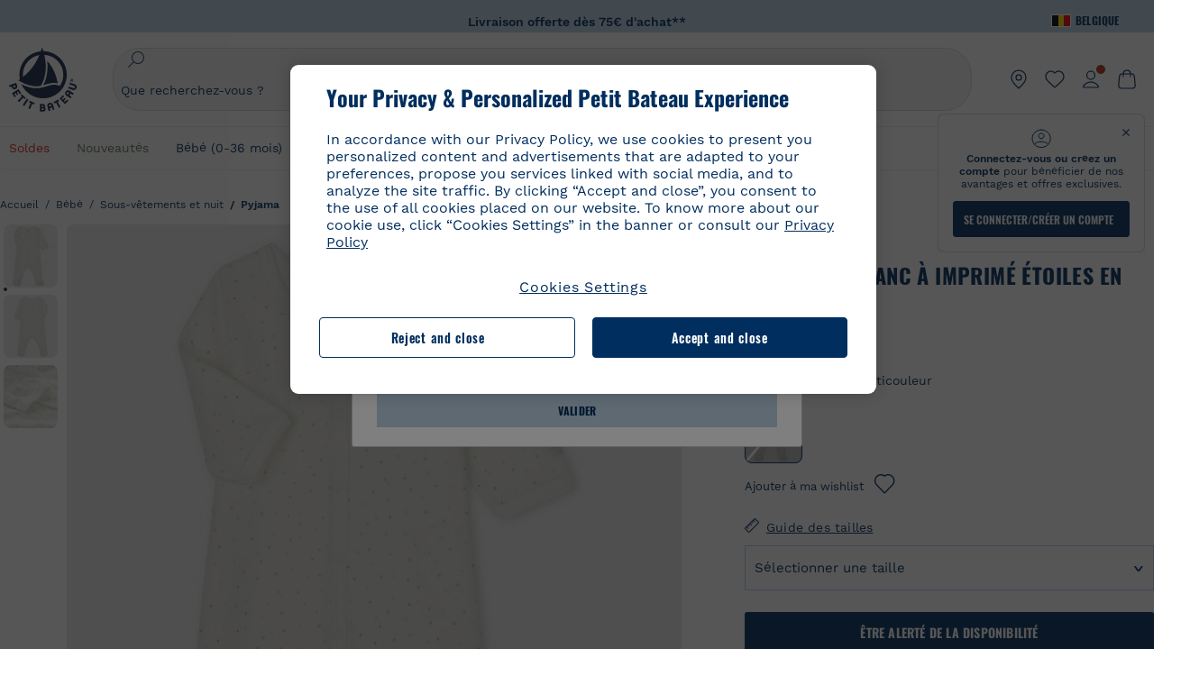

--- FILE ---
content_type: text/html;charset=UTF-8
request_url: https://www.petit-bateau.be/fr/bebe/sous-vetements-et-nuit/pyjama/dors-bien-blanc-a-imprime-etoiles-en-velours-marshmallow-multico/5635501.html
body_size: 89613
content:
<!doctype html> <!--[if lt IE 7]> <html class="ie6 oldie" lang="fr"> <![endif]--> <!--[if IE 7]>    <html class="ie7 oldie" lang="fr"> <![endif]--> <!--[if IE 8]>    <html class="ie8 oldie" lang="fr"> <![endif]--> <!--[if gt IE 8]><!--> <html class="" lang="fr"> <!--<![endif]--> <head><script>
    window.kameleoonDisplayPageTimeOut = true;
</script> <style>
@font-face {
    font-family: iconfont;
    font-display:swap;
    src: url("data:application/x-font-woff;charset=utf-8;base64, d09GRgABAAAAAJC4AAsAAAAA4mgAAQAAAAAAAAAAAAAAAAAAAAAAAAAAAABHU1VCAAABCAAAADsAAABUIIslek9TLzIAAAFEAAAAQgAAAFZAJ1HkY21hcAAAAYgAAAMUAAAJvl3BoOtnbHlmAAAEnAAAg7EAAMn0BMXG/GhlYWQAAIhQAAAAMwAAADYrEX/PaGhlYQAAiIQAAAAfAAAAJAs7B/tobXR4AACIpAAAAUEAAAJcWML/[base64]/FivpuuP9ZrKzfK6B52porZoLu4UrcW74kvx7ft3KCrF1aKlaCvai6+5/s+rUv7MX/xdaag0Vpp+XFeVe9aUv7mWunK3LuX+3aine3lfT3rRmz70pR/9aWAAAxlEI4MZwlCGMZwRjGQUoxnDWMYxnglMZBKTy/c5halMYzozmMksZjOHucxjPgtYyCIWs4SlLGM5K1jJKlazhrWsYz0b2MgmNrOFrWxjOzvYyS52s4e97GM/BzjIIQ5zhKMc4zgnOMkpTnOGs5zjPBe4yCUuc4VmfuIq17jODW5yi9vc4WdauMs97vOAhzziMU94yjOe84KXvOI1rbyhjbe84xd+pZ33fOAjn/hMR/nHquX/V32+1A3896ojT5vyhBZVIq1WnuiiRnmqi07K017UirROpJ1F2kWkXZVPQdFNpPXKuyu6i7SHSHuKtJdIe4u0j0j7irSfSPuLtEGkA0Q6UKSDRNoo0sEiHSLSoSIdJtLhIh0h0pEiHSXS0SIdI9KxIh0n0vEinSDSiSKdJNLJIm1S/[base64]/n972uqszILfY45/c7cSKaIxz3wgvCd/DXuQ53PXcH93LuP3Dv4zgU0kbUiJpwqFJCm4SSasTuxJcvvmIPaRSmKilcwb1+/NMKfPbT+klXTbjEnfh7N34QuXGcnfgx7a6gLjwNq4S2G/1eu+V78DzyegEESFht9MMiard63U4DVboV4du7cpoqmZlUeX85lU0pRt1Q4MyuMi++siVNz+3+Wfzx0pnnP3m2lDH9/9XbbnLlGZn/6eYeyLnxoa0aK6aqmiuG+oLvl3JjM32+jXQj4+V9p1BzM5VsoYTaaL47s1Yc7MUff34df/1prFC7qPm+VvSpolD/n4dTVMbPPP8R/uZL3+BzxFUzycOC7vt64Z+H06o7+Ob6eK83/ig7bOoVw7B4W6FWK0whKUxHgbdhNuu4mRRUDWrwsg7Zqhdai53J4sTA3MVxnAB/HP4A/hZX5Oa5A9xLOK5ejarQrMNW7Lf9YPgTt7qA47anBgqg+oV6r7+CGklHiIYdot9bRfDl6CMTERz3EfadF99Mok7eRq99Zldrq2Wa5eaOlaMr56UzzYMbdsyEIjbVfG1h8D/[base64]/z4eP75F9AWd2zBHWxxXfxFN+q7g082+tHgE6mFsRT6jdS8y+KN2+05/BwnwkUgoz7C994z0AbqPeiV+LmLg1n0uYuDtyXv8YeS92z2IkXfu3ZwEb31WvQ99P2zgwuDi2dH8fHHknz2i6jV66MV1GlA/qowPGVkINfv67UoNNCDumnqg0cL++bzqD/4I8M09xjwDz1ohFFNRw/mF/YWBn8MD8Io5K6KO86DjCLILH9soJ5Fb4W00fcGGoTQk2cvl+nv4jL1ZRRcVSb0vovoc4PZi+hG9hQ67u9DfDbnchkuz5Xh/XokqqhOEaZBk1ai/izfl/mgggKKaNTHR9Ctc4O3/f4fDJ6cRbf/1ZtndeE+c/r1v/jNc5f+E3ocPZF//r0Inf06es/DDz3M735hy/Po0OBXBlsGLwxecdPmILvx3F2/sGVwD3IH32qi311/J5o4ceyvWTbivOBH8N9yn0BH0Sn0CHqKjaAwGUOzKIQDP4NYMB4hDXYDwY0ZNMs3OvCzjDpRJ+pGSajbYSNjFd5YhTZo99nf6LQKLdJvJc9bMMTaK/BSu1VCrRIuouEoLaIS8uG3HbDfErRa26PwC8LThZFoImjAeAA3IQxBz0DsbApwL0zBjaqJqiZP4t8qexRSGL0hCU3kBp5bQh47BXAIXN+LU/RakBb8lVAxlgosEzzLxAbU6rOcspyv8iy7KyguDwv2oFQg5JdRvzvXhPoIWZ3gRJJABVF2aIagGFLVUfXBCWqwD0kNRVIvkTUBk0c4SsRKFyRQmwQek1fofTyWRKJhWZGkEBM54mU+K+uioYhY4Es8lXidF21Rgh9BYL+IJ4IsUB7zvAjPZF6i/C3xV5Iu2oKsY6rJuiCHui7ogqFLMohEOSuIumDLduiwT/Ssvl0mRcrrmBcQLoYQMUJYt+GGrQuOrYcsWYiARSzuKWUlPRdijRelKUghK9tZGRMpK8pZrOKNvEAhe7YM+YszKesST+HLEi/hyKY+wRhHEGEoQnngqS1Tmej2gqCLQhaSlARFMGWyLBiC4EBuMRLieGmR6ixepyo7rKhZVlrM46yfTY9nO9XlTYprCD4U0xGm7J8/[base64]/ePtrLc8lJGfwz8Efc2lYlUM46D9z7Rq1KDkbxV5z/SiKP0mmg7X1o+euPX2g+WCpkxVV19157mTO/B5RT6w78KZtz/T8Bu6lSufve+Gk/u2rnUWXlrONUqQzFAePwMhyqmgPyre5R/83PPB5b9nnn322Z9/9rKsxxRk+DjIwRgazKI4m8moBnCQAAYGIfgRsuB/dmkeF+2JqpWPUpViGPWP2rar+JPebM/MBG5nZ1kJ9xx6zZYdBybt5vZuYcOclgk1F+Nw9onNOybT7thNZwsyQjS1/9aFD//sO+9d8tJD2bwH/[base64]/QfWN/6eGljaOe97KTqEej4Aa8yQWiLu9F74BPcCsvpQs6c87NFXpD+nhq+lnIUyw0JoCRB+5VNrVSl8AqJjdvZfTMYSXynM1EqEVEVxreMpUBGZHJWWSh65Uo0nZ6cme8cafOzh/lfbGxtjdVzmkY01XHEqKBmdd+VqpJgCjCUbFq4J5+5IfNIY3e2aVuBAOIKYUmqBvU55/rO142erolMZGo7JKq11HAWY4RkQVekmWyYSkWDjbwIKp7M1aYavamJcbxitndpM5P1Xw0k0ReE5q6pwEICX1Yk2lpttgQNo8nNO8sw6hXoHUjBIiH+XK4wu785s3duiH/Fj+NPcnu5d3Mf5P4Eei1rzuRnlu/CsduI8Sz7YYoVVFq/FcCpdxkY+x4JWEt6CTYmNGSNyJByqkGrIYniu9Cqwy/osMuBHosV2CrPYm+NkukCqYFO1Yeke1EyoEMgQnFHhG4RNpBABVolfr/GhlgdOjTwtEQYUIiWxLGiSCrKN06VRBCroMtA6yNJ1MbK/fqasZ7evLjlwsqhvY3ixMYbmxvbs2kPBBGIch5RAXpfJhgrLGhOZvUVz/5cZXb5zc+E/dXSUWe1XjIUEFgIEcIzwQ8Sjvd9p7a+dM2t673c2151vL7YzKT0mcAFqgByEyGBaQgBK6KBovnZG1tTeXvmup3tCX7L4FPvGvzocypVZP6laEUW1Usp+EAQK2tnZ1QQsRbTB/dcEHIQA97aOjk9Xzu4P2cUZheyjYzaLmY1WYxzAYlAQqpSzE6Wetn5Y2vF+trmcKI8k/FlinkkqoYK4trG66yEvCpbqiOmCqmFcdfwixc2Ly1v2KAqCAsKFQVDlUDEszgFCfKcr2d2ztaCytrR+RzUkgQ9icKwgH9ocCylgJxK8fWA95zS0RPwHQJFKKhi4faCQJGKFW4oR4X/EsvE/dyhmGFBm7LWngGOC4KE0du4PwBKY/AMxE3SnKgaX3tuDLNi8QAtG8RyIf4u7ihAouYRGivZAXQA1cIPPNJufeDe+1995203v3t2bmb6ly7cdt/U0b0PSZKIbrjrlvPvmJy687yblhVNeqSj64VaMHv96eNviMbGo58+fnoQZB07LJYMV970kYsnDux7sBrWwof2HDxy8uC+l1VCeXIK2h7fn8+dX9u0/cBb5pSG79iWpzarsghwIJ+H+1s3b1w5XyhcWh3pBOGzCf4Hhosi9MY3ogfx4TdeWuCjpwZ34INPXlofcdE9+LOg29rcErc+qqkEFPe7YbfthQmDZLYAmvBKZj0YGhY6MaF0g7rN6g2xsdBvoJ+/7cxJqOrpvfuvX/vva9fv3zs90++dPHvb6b27p2Zmp3fv/SgLzEzt3jt49SQKju3cfpRvLc/sKS71MvO9U2dvP3/86MKiXr54saAtLhw9fsPt157uLfDfnZ3eu+/j+/fMzEFg/+/s2zs9O/j01h0/g4pR49VoaTm3Z27pBJe0/wsv4PdC+5vcKbQfKgQyB9Lfj0f8DN9vRP2gH9GAJmKn2271Oo1JBMQLELSXaCDgMPBGgnTdoRhpJ/0AOHovVqsgLRq07dKoQSjD/vFnDQPFwYgRuTgwA6D+RYFuB54VEKvrPqgaEFSNq4NQr41qHFgB1feiwDCnnX4sD0E1soywTCXhILbQdOJg0mOHdzegJAgdu9VbRswcRAkUCCrEH4b95II1L4slDhvIvxwKoG76fhCyWuJf/[base64]/F3IAdC7hx3kbuHezn3Gu4J7hmQc7E5lUlyUAf8BgAKIPE9lw2UInBoJu1SwJCrbPQPsSjo/7DK9EevkcjIWAJ0GjFSYErDjTXKSE0gZnSqNjo9OgqIo0A0CjAS/2PP8OTKngPvP7AHdEBYfeAXjlsWqpbaRzumuXgNjL2XCgZ0dUEqOJ5tSIKriq4YLlQkTfVUPWVR3VBnezecPvF4BP8eP3H6T+LgpTfmGo1OWL0eTt1qFR3JRhGIbklNpdK2rf8IzoHjDI5pjhOkrN9ZZmk/GGfjZRuDemUxZXYOz5Wqpnn8wB50UDUUxUrpkKKGxcpC6HquIBm25xQkwZFUw70q5Th44xgyok4Vkv5R1AmjbvWfGt1oqlP9RApSK5gvd+LTRjhBNqDJyAsvQLs9Du1W4Sa5LrcJsOIpjutD87QrDJ6nhmKwm0jtAgoT0Y2YmQ/SwZV6p7cBWgCepFq9rs3krWe7fnj1ReXqi2Oz++bQT83uB7Jhp9P2385H74/637TSaWuWf7wfDV4d9Xl+w+Dlkvh+Iv2nh1L5fJTPP5icEO/m82P5/PvnDszOHpjjb0xX0tVofj6qQuDS28bm58f4G+8GpE+qlx7zTXS95XnW4J2m/5PCIzsxPYf/kruRe5R7O/d70Gehq42MNTPMpsRoTGzgSkxcsckGFFzUMNEIFyfMhhoY+nc/SIxWCQHzg77PRHs7oU5+HxARaJH60MIDB7/Es9eSSFg8/d5ly3NMlYb2r6BO6kNjUYMOVRKLIMbYyUssDwdDV3HnC6+8dvkflkVRnD2aaWCeWWu8QE/bUkGSQMgCyFMk+eAtveM7M90pL8wWx/1amfgakCoZp/a7R15y9N7lV2+69QgPcNERN7/+3d2LuxurrRSQeUHVhR8+UJrMdJeO3bTy0pwyJuJKqlSJlms7sxdfd/Zjp40Ir2F8/NbNj964fHLb6WObD3duutD1TwbooS8MfrTy4MdPP/tbMpFlJ7X7usV7X7nxF14lFObSUf7xrfecvfnW3PxDHxF5NSP358PXhBjhSnlyr6hQxa970yV71TIBnkpYJQI5cFP70Ko3XrEL2cK4W06DTjBFogJ01nGU9QzJ0lIFQNmS9FKQrYTHgMOxYf5RueZPzm25bsNLc/V1Sdpc6dcqBbugjI/nekWjNvhTxBdd3dIU09UkwkAx5AL5CNSiSI28CIwCYz+lpXy91EFqSrWdfdGmZn8KixrHJCnH8V/HH+d2cm8F7vVH3HPw7Qo6h16Kfhq9EUZYwsGSBu51+x3GxWIG3h91C3ZKDJ4xp/KTsMeMC2GV9cCwwRob+4S94vkedWOLiV/C0OOSWIIW626s57VGGJJ9Cd0aUgNVNsTi0OXEOHHWrXka99IkOXZmUIuwQK/fjPt+km8MNK4B3S5OJrblMpsDMKFkUES0AfKZmQDaMYKDHCRzJy2fupdNAQ1mgY3g5RkUvwzjpDXq0D02lxBzzcSuGwWJdcIf2ouT+IooLkB1+BIAzc5wWBTRsHDVAPI9zEy/VRwN2dR5CVieoIiWIGORUbn4j0czoqLLWU9Z7CzvMv+sIwp8TPR4SimwAxk5cqFhpvKKKRbWNy2uTz4WP4XugZAIUWmaginqTa6n68XT0wLRFJqVDZ2IEAFwQBnoHySCReEDpigcaS/[base64]/2F3T0jW3Vbxl+lRjaVay3Ik6FmVqOqSlQXEFSpFGJZF/qh6d1gqq4uS09p3XCqrXcssZwxEZqYf6BHafg8Fuyoqcmpm0pOn5mX3h1m2tdNuXBIoxFpOGZW2dm3ZTx+9c0HJOys1GzfFXMVs4oRoc1MfrjuuQnldOB/[base64]/8JI7wkXgZOmuWmuCdqfcdIhUENsppopsYS1/4tslGFEMUIBv3TuxJHH6o1G/bEjJ/7gxNHHao1G7bGjJ8695MypXr/fO3Xma2dP9ubngZiit/7TH08JvfgwJcdv/cGPf4vvf9EnX2ORPP85/ntrl7S1NTgNbbEv/EjoAm4pQK5H87mxNA2rI4U8NMBec37rsZWtEzP61MlrbtlxNlV92bWv2LrNt3V9vHfbK3XZz3eWrrvwtt+782Q9i0ihsWvvK8/d//DB29pLHDcW49qv4L/g1ribuFdyT3LvQWl0J7oH5PiD6BXoEfQYeh16A/oZ9Gb0JHoGvQP9PPpl9B70q+jX0G+gD6GPoo+hT6BPok+jP0KfQZ9DX0BfRn+B/gr9DRSh0+8AP4RjBMgWqj2Ma5pNSxVQPAnl+u1mO55lavVAwCYHNl+2AuK704g1xQY2lcZMLPA7EuUmiqojnNJp4w6bfGv0l1FQ5BNckkjKgDVyP5lqgiDzWQgEBEqE/XhR/JTdA8XUbbJMdvvdzgiUABhigJBVd/xXZVcgy0Mm0KEJQDVVvSQdLwBwCKrJayYtwhJis2ds/p0VAbLXY2bBHjtFHQy4EuA/0wuTbEosiTuCGlpmNvZuPJnITCarqN2vgH5rsdiCVgmBCgRo5wJIZRwDqg+SJewS9I2JQrqA6gtQzrlmuIDm2vAXLKB2fBMe9RdQdw7+FlCUhKLhHwuj+G4Y/84lJ/gkhKjgs/Zc8pfElvymFhBusJkSx0rtsiszRs+4eOsOIHLYc2b21uqbMiSn5YhSsSuSUyQesYGrXfrLib1RaqJI8iTXmfAsT5O1HWOmTFShg4DaKR+hJRBnGRAnmu/PqHBFNDg4tbmC0TbmMsQxvbKBNZydXy4OnkdVloNfBjh03bSM+M+DcsKUF9iUlIFVU7ByB+Z8Ledp/oQjk0Byar5MzInJtHyPp6k1AysgAgHngLYCjSVgKbPUuPUVr/vV9/C+qViKhymTbK/Dg09KRaloKkCKCOQjZ0o5KWrmZBC8IBKpSMz1Gj8J6I164rrJLKwQHeg/lWVPA1y1mB58v0P7D+QvxTnG6DuvOmY55jH5fVr6D8em899ET1gEm/hC5G+qWnaMxEDi6RpU768uF5vpGcfB8cQUHHng7MoYaBw9vgFgdnvdJEQmHdDR0mtJjmB58JQo0DvadtnbqnmpigwNIGhyRbZrzdBY1PtpDNxPBNqNnelmLodaO5aLDknJ3iNw6+ScZmpvxeJMJmdBbG8+7WspA5T61f8EuKS6RaTAzt/1kmL/gcULxMlZ2+tlFVArq1VmhVXtSSK4dMKz18tLpu7qg3dCjYKKwCDvha/UAn9SqtBzRWfl6AUix0/YH5FSlqjjw2++APmGDJ2XcoZHTq7JgAY0+PjZyaoHKsX5Q+A5LDOXvs2lYjnWwX/OGVyd28y9hHs391Huq9w/oQraj34KpNez6A/Rf+E53uM7/D8y1m6i2QRisZn2WK6ENFoVARMOOQox+YbJJ44xzU4fpFCQzNn7gVsn4SzfHU0AsF+IBwRB8h1iU/DMscqjJGROWN1oFSXeAeIwxeGb/GVKFE85RGymvcQPowBpMNdkSHCIU/3hk+pwRh1Qdbd/1VPEnrHpLBCOArO8dq58zMNv8jiZCCONJPf97oijwW8Uy1sQYKxGmHNB4meQfHUZtjfj8wpKPAHa/WBEDUcl4fud0bN2kNwLWW6bzBgMwj5os+xCdQO/ZjmPi15l2eokkcc+ByjG932G/[base64]/OAFHqe7RFQcXrInC55+9MaiLQLSA8ipUs1viEr3kOx4bwYpJ0jxRI0dCPJ86b3TUw7IK4HNnEtUdNwJy6JOuaQ4ODNRsVKSoNeRwIM49rdSM+9RQwIYqAHJgNjdhh22ZJHyxMhVMeGDrJ5LiSbAPnEtCtwJQ8/7cgNgLRB6YhTc8fUcYY4KGJ8PdLv2sCpZKsIrAsGWDehQEZvaaqvkAbZXdhOVqh3ZUpwSxiqIYV4BES1ogNeVHdlqLROZEK/qUsClIJ4oL5plI2cQNhVLu5KlQLUgURZTaWpsDQxeFrOyhhn2JcISQFmqpKZAQglnRUlqQhUTRAFz78PCFwHNCoXO1moA9UF8IqbqgpwqOKZZsIq8AAJdhvawJtNTVATsjKsEie7uYDkL3/FClmSBPgAv4uuO6BSVQNQUycNpDISC58lk4ANoJk5GEEgPQ6LizERYqWmCOF0mcO1Wlqs5kypuU0Q21Y3ApDqfYnYAENKi5Ch+pENTEWActg/ImjB/DJGHZgYZLUNNhClTUnhG8FBKpPWcy5ge0BnZkQXDx8gizBgALQhsCT4UAJiromJOWWV4gKjA/[base64]/RiRHvAmQbgVCXUhaLTTWuz1I2M9B2o+BYTf0ywEuonWREFSyqmayDCTAZ3J2mBNryM8Q3AgAmVl3cihWIZBTygVXf6IZC0yjGXpCoWuL6cg/DwSikSoFEASygzpENsfT1vQufQi/hGRNU8TNd52RAm7fr5m2I5kpDumlHHHZXHzmaIlFQzZzjhyqkRNSUuncSzZFOiHgp6Bzg49TINGtaWGyMwe0NMfqxeLnr3NyLZOrU+v5nToHyKzZ7DRPe6xTsnH1hGoCvi+B4IgFh9QSFObR2xe3dWwJkNVi+qk5yhEkSUXfggbOArHKTHX/Br+UOxvU+YWuAPcrdx93MPc49xbOC4VkaAe9CI0dLOdRYCnKWmOvBDayAfg3bzs3NKtjtQSGjpfl9gX1V5zxE9C1Gg3R9oLlI439M5eRXMim1oImYW77xoInqygbtQqIq/dmQFMXzVYaAW1JwqiKLyvIAiX3v7ae8/sWZgwFFooSJoxs3zk5lc9fekjBaoYEwt7ztz72qdfdfOR5RlDk/gbXnPvmb3zk7oioQ2yasavPsVvLyJJ0Sfn95659zVPxe+aqnzp7fWV+kr3ZO81tdUanD4Np9XeyS78wv06+p6mqfBPG9y93Dq6ujPwLU1105n9m8/2t6DfVS0/2Ll6tLW8uqV/dvP+TNpF943eC0avDVa1f/baT704tdfWVuu9kz34ra/WoG0YTvw6PsW53CQ3y7W5Prd8ZbaatUyTXmmVxgL6F2oYater9yNaD/oRboTdVgBkLuq10fduPbNzdbqqyOIslbVac8vBW+5HX0iDlqpOr+48c9sDtxzc0qxpMh3MtgcPPBY+xv81HB4+dsMd1//5jcf86+/83ebYlvaS4+gpK+Vu7O2a6qObZN1xltpbxpqt/tSu3kY3ZQ28Z5+959HaY+ceDR9D/3myNcdPTs+NfHUJ/gyXgwvoQQXU9kIbfrrtZBq+3fIDOoPQS8Yz+Q996C0nT4bl+c7q5L7Kgt/C1wTp2QN3XPoSP3HH5t3znVw2nb7bYn7QfFxnH8N/[base64]/KIkm7a/aAK3ArHHkANenF5uSQIBAMUUMQBAElNakImgY52yldck0xAPVx2ap3kNWGJattJ/SjKkKDIXScaLY8EOX4tiSQcAPyKOsuXpmb/LaZKlk8yM1Msvlax125sQU5RM2jroVY2xbsB4klqubzczKcmbnP71xbEb781WHNCllsEn/HMXxmmnubVSa1QYdgH4UPXqGcslTL/yvCboVbeS3wSvEU29VgU8RQSizHiBzGrblM+kPChUTq7LC4XmuObJrI4xAKaMuVjqTZQblfXKZKVY8mQj7xcd2fQ8hlxi/hpTcc2UpZyUy415GpzPA1OFxl/ePXP8fAVwQuI6xNYQxPPGJlcCebMKuqDS8j17OL1od3rj6MXX6P/l+TzanSmVMoMPwJHfctXFpW//pCf4uWEgc9XNOHzpCz/pycinh+Wd2U9v5F7OcZWfaD8drithk3hsHMUSAcciZ+joxMyWIft8JIpGrkAwpmPz2ZBmMmtZwGxhLBHGRosofgzjC33/ptMnHm9EUePxE6c/cyV4409duGkJGOPSTRd+ACFgjxD6D0QS5KlMLlDKdqXkyI6oAIooVouzxaoX1IvLPMAbWXQdwhARBiRlUzkFfUB2FNn58SSSIP5YHPUPXpzcYIEg3nGjcqBoviJSQ9WNtK47btiINtSLoMOxLwMgRyw9tUX0Lws2SZISIE1HlrmhXvo4/hvubu5vuO8iBQp9GL1uqJe6ydqcBSacoGJm2bkLTdBhx6AXGxtBGgJ/jC2FPhOEzAkntkOygN8ewgjKVhP4Hohdj/nIgrRKRBVN5qCiUKBhA1cnGRdm8jk+sJeZNGMODUFiik3stCA32TmWre3WKs+kfWzuZIF2yAQo/MQ2YGbX7PZpxDQGE82V2PzZYYhoJjbDsM7k+bFjWNzHhvN7cJdpCspUQ7JwKTHnxmvb8LDHsN+Rck6sxYmLZuBCSVkRR86dsyheD4GH8IoVrYBG089QgF4JDbV8FBuVk37L5soRd6q1kJWwENsKWZcRVeC5DUf27/C08XFglihVMz1dcMTIFxSNprXqxC6QciK2QHoGuo7ZTAmJpTxEIrqWYi0N/vaNC/kPYJDkcF9kczlYTktFyUtrzXaGVBwQLEWzDgImSz4AnbgDEpjJVmyaOLYIaibRySYxpZripR/KKYtO8uhHMnYlENAS9DIeS1T/NbM4DkTftFNZXGr3d2AiBe78XNGHZGnR8aqaKapK2j577WQgQQ6pWjcDI+dEByYPZ02Q93UK/BSoAjUzi9VNhpwK9BoZz4ZBXgZdAkJd8zINf7aQVjxnxqsaAcujqBnduj/TBoKYw4J0lUC/sHDfBveh+5xUWrpaoOPY/MccFLFoWL7lHX5rBOWPtYS5XFq30zWmJWDEGB4MKlb8B0AhEWyeOTljVm6qmsfM3OeVmNiO/vFKjqYJMXNNgBc5yTwMUlrzzm151iSW7DFlR5J0eTT4FFYiXZIgJzA4VY/[base64]/55TlxS88E+XhKeuv7S2cbxR8sNCDh/c9vx/3L4dH9j2/Fu3/ePEWnnKC9ChY8+/Ad1pmdVgfhrEVOxTw/RCm9vJXQ8aDcYjs2z1Ybh0YuNdKzZxubH5kBn2aHD1FXurzlyUVmGcAxZjvo3MgYR5G67GC+1M5v2U3EheCMY/5bb7bVedUl3Pc+Gi13GPDoPs/qTqul7q05fvo5cbjZw+peqR8SldP2Y02Em9bepFd5MT2vIpFhGLmkUVXxx1O722++mU58ZRv/h+Sc81DIhE/5QRQSTxSf2HqSt3G8bwLte4PL9W4Wa4fdzvogzKoxIKUYQmoSKaqANNuAhVthFtRtvRLrQPHUJH0Ql0Gl2HzqOb0AX0EnQnuhc9gH4KvQK9Cj2KXsu8UJkttP9jdUQjVqU9ZqF2xSTIqhL0Kr1SxVE/SG4yc2vyNm1Uxf9/Euz/bBJs/GmjYpglYtMHKF2i8alo6Tq7fVIdvIzS3yS2QX9TTOnwZBkAOpxKpmE8rVf1k4bxFPu8SG2+/u939oq/82ldN0sUimaT5fhEiyYUDG6fNGp/D5e/SQ04CMf/xTfiE3xv/ZvOOc2c/FfMOXX+F3NOWjy2v4S/wLncOLfCHeSOcie5syARb+IucrcDkhtaFTqXF9H/ZM93/K9+MwJSH7XtUGTnilehw2s0vEbfvXjqRKff75w49aXTx7u9Xvf46YvnDh9stlrNg4c/NQpcf+e5M/2Fhf6Zc//1urMscPa6u87s2z0zMzuzZ99H9u+B88zu/RenpryjR5H8rW/5yBl856/jy8Hxb33LY5c3QyKnv3g6SS0J8D96USpx4Pl/YLFfTiYO8D+8nA4E9n9kHwTu/Obzg+98Ymrj0d/41qXBt9E/QIgb2R/4z+Avcj1uDeqU8aDOCgO2zIMgcb1k4gRIksGEFSNJG1D8CuMO7YQ+oUq3M4OY8Yt/3aXPFSJJt4kpCfyUSLVLnxNpfB0Vwk13PHrHpkYhGh/Y6L720fOH2+Z4gVqSoNiCQgX0SyoVBx9PbqDN+YkPrlxYXr6w8sGJwuB8cZIf//DMntnZPTOQ5SBW2mnQk6vcNdA3buQe4t7OfYT7Mve3iCIXyM02kPUX0OvQu9CfoO+i53mRt/[base64]/vekCemJLxoRE7Ver5UJOgQ5mjMiQ+i9q8qyiiduqpqWlE/ZvO7Vtb1hRXEND+zets4b8okmpYDNMTeK2+urL7ULze5/ojB1otfm72wKHBDTyqVu7eNrENiFe/0py0w8n14JDiDKZFwJtZpk9IXgWBeY5ZcOAqQEigDFPyd27kebYyATniWLzMesxJblz6E5nnzUUQwfBwUTQxWwHMt8m9oNecCqaGKFR4l81NADxexwJ/1hFEUVAMOPD8dryk1xUZm0s8U0AyHHMOn2PaDcmDd5fYhJ2lsbVb0w62Dd/S4SNHZBMjCAGehqpGMsEWQr8siD7z3xZRmectgarWhOzqY5Tn8ZTtYQW9DDK0DiURRELX2UwTxLRuViRiOuv00q2gUaEQvMGmxPhFtvabr83w/DbI9iykAcUqYd3neRnYgy/IJQgx58hLe0+A3qwKggYKWDShDlS4bamiD1QRYqrIuCXJQNhkXpMUE6uuyWsKJI9UoAJQCDeeno3ZIY/fm6/m69L5PftORzVrzbXMmx8+f4tjyeLUxJZtv7BRUkBb8lTUUUqUFX1i7VyugFBz9sDh//vIwVZrcLee3rlx7bB286n977dEol27//rtX4SKmeRFScUy4lWiFaoYhVAaA0NBVMcxdPcPw2G25R1sNaEoXMOWSPMABfbK8MTil5LnSxYrNBba5IJKQLHuEgXK010ym+iDqivw6KGsIBg6m4LkeR1qdEyVLCi6qY4xV1KddR8+57Bq/h2Zp9QAmkr57hZbAfplE4dugQ9FqLUya1u+hOPF+BiJYhpRipehhiRBVmXIM71Z5B1TstCrLFHwoW5lSNXnMZsH4n1i+qky9Z/njyY9CZrzKCJI7k1AFvbw/ASkAtku6LwLNyDkqmKBjx0U0Zl5uNXjqSCGWM4Ne31OoDWewldd8T5eNaFBiSxjpLoW1lw7w1b1Qvy8SBU2ocQMkQDPkvXM4p+BDruH+yRogO8iPUEHXVJl9o/[base64]/deOr5u9aQfweLJKU5roanlL9sTQm07mZWaISypO5vRuOzVZ1LPhEU8nYnq3hy9YvHH5SDmVB0uTZoGr4Rms9XGwSU0EMYT9/wEh7OVGwHTfrz9h5RU4XAv7nHBLZMiZG3nMlkDOpuul6WBgzp/lMIGdTbgohA5vZ5XzR1TWQKF6WjSNBo7Obx3ekL3SzRFRFTTBEW1qpLa2muqWNZnnjZkIFSVeYXIW6EQRe1MuVWXmsV15Vr7mL5BRdMql7w/0PPsUrospWtJpajG4FSTQBypqCohSdgo03mtWVIpYWstM2Wzolz7ejidv3jWvaWmVhDMYib4owvpgF4xXH33Db+Hx+JiSCZlHWmz9KSNlL9z2faljWwvpWP/1lrOSthl0zVEnCbEApxlRmrKgbTwJiNxpeYIG0NBRLk+WMM+FWAne0/4p4F/5tbjP3eu5p7he5v7l6Hq4RzyZdXvAfbGBrroGMMeU7mhMFGENdavBM8ZOQigkXxYmvfADA2Us2CRgCpDaAono/[base64]/aYaZve9N2XlrzJQxNlQLC8WHNLeSldmDI7ovWVie1TmZnGmwWCRbxwZgHUj8pvWunUIqhNXugcalKqgRQvld2IjAfjUbObv3PrysUVvHizpTuTraMnfn3ijp5kKGK/MJYvBrGjEFsGIEilsX2Hf+1zHqlaGT+7oShiVQGKh9kag5PESrvGhKBbcuGBQv79J/rLOnOJBxELGeehQd2ca034n/zg8TnfjU2dEDFmuyYM5hQ4d1sbpu67SdysqpO729KG/uynVYeKWZEsnu6VLYhmXJX15V0bVnmiEdw5MBv4js9WtjBooWIi0vT8dmHx+g2L1y9BN5TZOl/Qwl/lUlyJqwGfa3EbuI3cbmB1HOpHtFvxIhrYNOh7lW7Qj8T+kJQFwLiivu/WA3qFvtHUcDqjjwJmmEF0uNlaBPHYERA54cE3tc88H13ffvLJ9vX4q2fab3r+4fMLu/e/f9/u+Ruf/yr/3s98pnbpvX/8x5VDUxuWH11anPrWt6YWlx5d3jD1jcHtTfiHoxvnd+97//7dC+dx1G63sXPj9k0nzmzdfuHSx27ZsfXMiU07bpzcular12qr29YQfuKJ9Wf+4o1vXH/yDbPZXDY7+4uD785mcrns3M+jbHjiT0+E/Pz2tbDeqK1t3fy+QSs89dlT3HBeQvgi/gq3DTjMGdBeP8P9Lvf7HNcHncEMRZ2YbsXrWVZj72tGy5qxhzU7kHjylcSDa7hBEXMs5NnsLgm7C/GmSPGSL2bhh1EfTya5ng0qrh3rv2SNGh+JbIkem1dmXIPNLXei0Zo0NFo+xHhMc7jL0shZESBzg034Juam2M8PVFT35nIVNIiQzY6dPXXX5le//+jW6ltqPcq26OF5ScRe0Z9cDs1NZmmDku3oXX1y9czcNU+Xlk/9+Q8+jOzVn3pkciq7VJv07fS16e0fl8TlrVO7T+k5c97yTk1G/HvRMVFkeyCIMyv1ndscS7m0WdIXih8+tdGWjYwg6svFrKN7srz19aGd7ZQmD86dVvWOMWmP7YkeWzmob/TLlZPp2Xb/3gI6mC1jWTdkIhsy29hmYeMje6KF7MuyumzpZHJvtZDBMtsph/JsAwRBlAVhsmRruaUbLmSmCsSHpLK3Zc/xOxAafP0PXzbV2TV78mbdUaZUe1N17L8Pvu2QLA1t2TFJ8b7itXMH57rLtW3rkiGhFVGf91+/aU4XZaovZ7O6nlLljW+o+qIgwSiXiU91GV/uKwr+JvSSb3DfRwrKA1PZyHGp0RZ0bA345am/[base64]/kNKhlYQyEcecex56gvmTfSNT1Skn2JE+Vf930cIW5sfEeLxqhkVYONEQ9byKBt4WJU46KpJRxwFVtS7dlu5JhS61EnajSthVBUqmtipQIqWmnogi2YOW0tCJn3ix7kBc9CqrVWqNa5dnyI1FOu1pwiO16A9COJzXFtYSA8BJqb9kyvlOyC5I/[base64]/Ub7NVPzpSqAY2NADta7YvuI4bPXqmOT7qmOWfUCeOIWx8L3jD+x4Ss8ic/roLd1jOyhFXHZ6vOqoOmhMaKbFldk0eRdzYSSa6wRQLyndSflPSanVjW5gK0o+s7lYtkx80E3lJdVUU65igzKUsDeaX+LL+BvcPu5d3FcQATR2eY1uspqTbXWX/F3GZbHoH21d1xz698Rj/crSYQjjiOIJRJMNMdgGdYj5SzNrzpW96EakJ/Fbv7x4OPY0j0fbaAwCYWFz1An/uLLLSBBPELBIYs8bUD/x1PHVi5d5iqvJAHeTrLJ5hXglUCfxhu/[base64]/vhVf8qe19sBxCYyb21fqctaxk/V986aMhC5Ob3ZjyaKRZ/azDV3cKsAAolYWT8qh/lrYAxDRWmy6rN8lHRTMC2oepBMUHUGEC5RxCAqAGy65uRUIOkSxAHaUVB5XfDNQlbCQBB5kF8SxuLI12V7vIfmTu4IdzbxoGP4Je7bow17Ykt9bIgd7ZTab/Y60A39eM9CEuuqxnBjoD7jt7zB43iVGeuDvXg3KcYk0P9153Vn+gvVyv17n3nH7nsrlYX5s9c9sP/VpZX+zExujk7no0jLL1y/RA0izzSXtu/SMSmXb99CCNaveXA7f81DbrOSNSqhNxGu3FbqzC42j+DnFubPXHfHsb277i5+8pOle3btPnzXdWfnFy4dPLSlIEvA4CA3vJmavevcEnb0XVtOb1dUY5rgsrd5YX4rsUp6CW277w33bUZPtbYurAMO0pT7/3zH2uJEvnViabQfEv44/jJ3nPsM8waMvSQaibU60W3xZjaN4YqRK1vJxng4rjRWjUnNGmiosYdeQwyvXd4MD/3ber7Qf2vPF/6rlVKnfXdzYkUFOm85ZV2MdaOL+cAtjDWmu8WcgG3dy25UFbYHF9X0eVNTRE9kdirmieLamqHysmbXy1EtPe46g+jfjZcKf2TDzLjv8Wln21Q5rOdLumgIKcgvDirFFa+k6yINy82ZZuhlU1bRrtpBkDVsNeuX84F32Jcrsp6rBUUh51Xzaq5flqiqpCq92Uv/+C84m7z8pT/Z2UQQmLOJf/itEY2dTfq5xNmkLqQoUWzZdJnno/hj3iY3V8xjZv5zSuLqccXbhGT+mbfJdVufNYmpvNjbZDSWvoS/BIxzHpgmx3YVnkQe271lmem4xAMO2A7zW4WujP+3Vi/zv6cG5iNBFDxiBio25ThIzE+fO3HkUbYe+dEjJ37/SvC6+286v2F5ecP5m/5+FOBTail4JBUEqUeCEqi8x90gcB8nl370498mQfyOF30dB4Zy9Vn8KW6SO8U9wvYmH1p4GCOkMWlkMzwhCIAVPAuDjCZCAX7RZXkyWvkUMhMjKzBbItVlWL7djPeoXIgf1yO4McNfXmYcwpCLkr0ZeoyZ+qBtgIIH8TYPUdhlr/LUY+vR2q3RorYeE/fsa/SdNRi8s+tYUuj5OSvnpde252++Xygenk636jbWlj47RSRCdLl2+5bBz0q7uv1Oc23+TFFUAK6J0v3EzabXq1vuiSQpLcg6yW8vj6Ulw6R897Onypqz+eBYoet7qiBH5bybnrf46aknTx55yw2OlJeu3b4xeuL89LoCMNk48spd+1+1k5ckwXIdiwium97amL/9iCtoktrUsunu9CGE3WPZdjQ3NedudldXCW70FtJLwnY5U8xWrS0HZJTWrp1r25ZEtixoxSinGFp1ZxjOEvn4KQtQA8+7c+6+MWawvuermtTdV1fITG2ya1WrgjR3/tCBc4JwzU+fFqy1DSuvu23LEgir9OGHt/Dk2JuOA4bQU+722sSCbDRvv0azBCwM/caZn1COY+7pV+a1Y6dxFKHLyC3RIj/Wi/mbbzlxtNXtto6euGXbprXO4KM1tG06k+m0j55AvzkztXPPh/bsZJu/DQP4Ofbq504cbXcymen47c7apm1xJINXnHzRuyzAjTir+Bh+jrvAPcG9h/tt7k+4L3PfjHsp26+R+bIP1/[base64]/4dqrk1I3lvKJJxIY7rcXaXdnOQiF9Kmhl8uvhgWc/fOrpR9LN+zZ6ljNvSDwvKipV9PUza1+69967olSx9CbDC7PNtYeXH3zHb+GiYisv+/Zst7wmbD556bF876RGiSjQ+bdg0s2oIu9Iurv77huOHmDL7wC4E8Gpndlek2xJDp1SHWAn2yBIlFRWXM2Txf2ncgXLZ/tZwBPqaYWxfM2fcy2AnwAU2cYolG58dXT8QdEuGCmbeYLbFSxiFX14sl/elL6l6xlsnaJAkIwEgTn5ESWrlte21ZYUOTWVkZFSkijwvCjz8leu3XbolW+7afC1mZkZUwS+cNdrrn93cT4zv5WvZz5y7p0Pbryz2itvF3cdGZxSUmUREUBvJ+rv67pACSxelGrTIiFD34jn8H/lJM5l/++DTaN+QCNUsSteaFfssFtBb+veW/vgB+v3oj2XZpH3Nf76v0EOOsRP3Ftnd59/lP9K79JT/I0Lw30nXhCehPEwznGVVo95b+N4mWqnEdZxYtAAbl+NDXuYDdZ2XWzjXxUDDaNN3wN+npYHv/F2lWqmnH7H4DfktPr9dSwa02gKzfuqTnU0/9cgUV0JblVUgRrS4O+mDami/fXg47ps0je96bLPB/6P+Bku5JYYFicU16vxdoiYFNkW6iAkVlCE4+0MQxHPxD6G7WTOPfYqjCfsRbYZ/veowp8ZfIaogiD+8CwvKLr4P38o6orAn/2hKAgqGXzmLK+SffCHhM8Tgd//eVEXP7+fF8jnkUBUHj9NyeAvkaRpwgcHXyM6xR/6EKY6QbUPCpomIVQn0pEfEAk9LejkB88IwjM/ILrwNJLIlX2Vk7L8q0ryr8zwvyZXV+pyEn+Wa3M3JHug8N14D6HkP+wA9dv3aJ8d4v/DYxWxDY5Hu9Izp2vma0i7jbALSpfZt10TxBBzp0lk0wrbeSPecZnGAh6VKL7mnrVDO3aeWlAUKUMvUgqQkryEZiRFmdpx11rvulWKBeaAZn6D6vAYoObFq5+y5cqi7Cs77x5Fo78T5255/a7j7+p0zZ7iKpSeh0hB8Qi585IENyatEw/vWHvpcbZIg0Ky2mP0JgoY1ib0X3rBlfnL8S2w+IZ47LPD/WJW/nd3i0mFyfoM5m7UZnvwoe9fe/zwq9leMa8+fPwTV4JnL5w+znxGjp/+yqnj0A7d46fe+oKVyZQyXzYzmcyPv54E8U3w3ukvnEq+PPWV0/DlYFfGQmvwjTn4b/A19yJ+NsP9AjKgvxEaT1vFJI2wDaaYwbEauX5A2MSUgaJior5iI+vVpKv5/0HO9b3xspunE/XSZLTdSSm7HpuzUDGbK/an01V141h0bWvDm59Y2FKv8Z5lGgPt3w+derstqI10VghFcbI+NiVuWy6uLzrmzA5VEseafDkvjmXC6d7hgydN2/QvvfT/kCS9ZezflCShF77zwgv8/wAMuYPjkkmA2IVg1MNGQGxkabhscIyfGqP/eaJBLhsjY/ZhqLtdxJfmW4u5cj4084HmOZap2CllutHsVrLllAXq24nKHd9wsrftqKNdt7WrjfS06ab1TFZzVc10d2Q8w3z3zz4RpYv51ptnfEtKe1QFmKFm82qrULcVhByzYIerG1ur2fEoOHvHwnVbpMnCWNCyPJRrtbJTtTEnnXbrY1fk9Dfwf+NOcx9OeNJs/P8ojbbRG/10ri5xkPzXHDEwbfZGVlSXmUD9hEiFw/8mJK4BLza/ouHiAM8dfRA7flyZOGsme+QzZ+1k8PeixDs8kfkMwps8i5PpgtHOesA5NxiSJhuSYItnRV0Vjl9XymdKtgzsAstOITe+ftfKSr/EK3xFNEQ/KwqzmyeWMwHALlE0DGOqEm8NwIuCKRie3g1S4mRaqQw+3Q43uYTnC5mZQq/QnDLTJ4y0QlVqeSlZTC8UDN5kZlIeFxoGpaAjfb/Uj8opBVM5LQaigXFh0sg1g6wRpJQ05EZJKTK1hf2iIotbrytN1BeqYTGqOiV/oloudk2tViryBq5AxD4VchItZP1sWJNFuLHW2nzzJE8xW9CVFs1A7ubNlLy+vyLi+/JTy5avZ+YWutsK3fxMKKd3memUl/5/ynvvMDmKc1+4q6tzjtOTc9qdmZ2dnZ2Z1e5qV9qksKscUBZISMJkBAiDkBzIGAsDBx9HwBEHDOcY2xwnjI2zwQHMwTYYHydsbF+Hc/G5PrDT3KrumdWKcO3vj+97nvt8Um9PdVV1rn7rjb9XiRdjPB1bEjVplRJIGiedYLI7lqerAoVq7EI4wbIaKgdpk0ZMNezPq6mYINGI/HRxuA0fDwx4YdzYroSjuUlEyjGeyICf9Qfe33fJ+NBZPaWzWssv3lGrVcDtpMjKAri9UqvB66sD+Vy2MLD79Ve9vuLupWkB3Fm5/M1XLIw/ioXPElFiyBt/OFJjjMRRw53g4RoO42BxUihPhR5weOAB1xZqWCnvo6aQbFRz39pfG9h12UTtjEK+Vq0vO9LfVx+oujea32uens0Xi3lwMbg4X+zNFvcM7lptBlKlHjMAjlcvv/7o3sFENK4qg/39R685WnWPG/BtxXxh34X7Cu6bwfHCvqHBA8VC77hhxFX15Hznxc0B7v8H8XILuSwwsrwX/oCufQx2ISN9Q+L/RdFqpJ1v8ClOVXbKOjoclPiYEmGUuMLlOIWX4grF/98RPXZGTxpNazyTpSXFWmeySWHjxQwT5lWaR2K1QXO8bPC22rU1vBvxmRGiSWwkbl/gNBcwfrpKc0y34SKsv47TUr7jDu0T3eYirQOe8/xmgGHx8plahsX8Ph5TaOwt9UeINwSxF6ETsOte+hTLj7vHsTSlLrQRuPX4RbPrId2fG6cYemJ47eb9F84kiqq2k1t+w98EupnoIZljldzEip375lQpGRzes3ZipFQDN0BKB7AY1SNWYV2WlxmB4uX+WDg6WEm5v+PYYYfGAxOehQE4sJOwRUIBycDkGRzG/ebXyzSPJAONowXqX09fdtX4hm3T4xTHjoczZvDMZaPrdr7uTdzIKHkuLQw3V4wePJg3Ery8/oItK5eW65ttI2oNth9khLQSSnG0pURaqJUVhVi1CEkj3ciDIGKZIUCkjjLJDEsxzCpaRLfIoss4Hb1NyHFcBKMMsVsgT6HrA+pJ3vpP8GlEHyc9C5Fvi1SwlziiJhgIK40pJtqIo9fm5DNJL/9DPTXgW/db3vthcSi3HwedGsgh+QKLYK1u2JuFI7MwHNZgi/xNMBm+YHr04Cha+jYmwrXxW65cufLKlePnz36YB5m8+70L2WKU/Lwsh22xtCW1oyqx2ZjttKcTgwnpGFjTC5S3srLJvvUEa8rsW73yibfiMhrG9NLZ0UOXHxzNoAPnVh299ejK5h53t+3AXypatEiLjfDBJall58dG+2UeHS8SnL/gBGPKzIkTjGzitamwJ06wiomkXC8PJfp0MMa6g+TcMtHAEhTwoMn9pHmvWe7ilZuvKIDzFdNU4GHZsuT5E69efvHyVF/fRF9f6pQfeLkZNdHi7jQjJlrcHf42/Dxunehzd1aXV9Hi7vC3F3SB1GXwJ0QP0U8sISaIWWIz8V4/Yp+FiJFKsQz6zDo5AH1nXSSul7y7GfGCHlFXDBCCK3CvAgYXx4Di9CtqUB/0qWNEC6wN9azPg15oJJ5pscYOQ04MYJg47MyC5yMc34bDD+LAA7jAUwD2rXqSfLsgU1v5vph7tgWw3dPgJYlv/5HjbJsNHKOC6lZOkrit0T4+sRO8XQ3Sa10y098/09+f0UOhdCgEbsnUatO1WloPBjPBIBiTsPodwiYryOgjZJeS5FKOp1mV45oQoiY1+Pc6kN/QBfevkfQo9qSWdIlki/Y0uETRJV1ORXa7f9HVP7XPwSedrvXik2aCvadske/VpQlEIIq0zKoSjCLpIormD1ami4hqTEj6QjOjvVpzN7/fY+h7NYkCMUKsI3ZiDVnaQ+YY8OZdHAmCWKZM2oMdGOjM2p7wXvfBQryWvP+KMVY83kp36SR+jSl8BBx+hMrFJ5IV2UT/n+BlmV+8AY6f3FIUfvEGEsXeK8iyML8freFTleQTeOsJr32+esom/MH/qRX8FK3QshArTP0F3XuQaBFbiAs8TYCHiNJR7WAdEKZUAeyed5Ii5QIOtZhoNVudrAWLYtO8BC4dStXsmsWZBZWIb0shjwes5vjSg6O9q6uQHTtzyaqjq8obwIySKwY8AhUXLwUVTnR/fp5HwxRMw5xrymcP7+kGhX0BF6KR2gOY3ny1Fon0FKZmPjgzVejBhY3NfUU0i9wtKanRQ6MD28flUFCavXD5qqMrI/M/7V1v+ETrD6oT4J7qUjR4fSrXX1m3/gvdc+xZsXys/wFMyn7fOzw6sXFmqtgDisWpmQ/gUjZFkp35+gFE27pUgTAHcDQVfpIDiOf2szvkmo0cnge8Cu85O/TC9EC/krZ1C/elR4NgCV1dv3dDtbqhirbcrzNgMDiaruKKveurtPur4NqKt0VenyiXx8rlhP/T/rr/C/aEAvc7VneHYOB+y/iXQLB7TMt5f7aMW/rPxL3HyuRb/F/3h+XxMlo6eY5+heQLE42YCEHoeHCkMGoUjqrzhwfQUzoPUiC9JA2fSw+nUsPpeQdtUAfnHfBX8JX5o+BheC6qQEtb93/JK9rXkle4nwQPuz/08FBeeOkl+Ef0LBNoliigsUkA35RBLKTZ6ubS8uTafAGgebVVAE4LozL6AQWeHQl+JRDrGVlec295OsprKZszWUWcu2rCUO4DO+eUkG6E5q8bfMuXXvgQ+O8P7eJt/W47qjk1Oxa1bHhzMJIHAO8byS69bC4mUdDOIrkL76pGV66Mzn/uSzc2tuBdd4q6ercZ4mVad9LOcseXxcCP4SdxHj+ge5QAa/5wWh3Gc1HyDYmYkIAflxKz8VJ6IEg6NWwsiEUGz04FUisTJXhWO5wolRLgwUhBkIDEZULZcJnTx9OBXgK8NI8EspfQ+9iAuEPLT0+WSRVwmqBFOJBdbrCLbtH1mvSBMBacDTsuUKRTb9ZzAwFyHpHIkBNun4dh3x0p2l80cz1OoC/QH81TzLYtjaAi5YIRqb/[base64]/fURkh2SZHeUh+etGIvfCFmWlF6OmqhDyOpioCMhtO7d6XDYSoeIZdsrwPLJPtNC8ifuwzEB+ITFVBZDuL1Qt/OXLZEuQaZDMdzA6Pwak5yt4qMopOqgiShe0VaVkhJAozkbolIXBV8WGYklZSlV1TAY7WRkdr8HzUuXxmuQ859g/vGmGnGIBm1rJh7fTwfS+Smw2knmI5Mr1oWBoHtFy+1Tdt6ZJMDYvV43zKwvIIubZJMJRPrSunpeNKKUO8mSSus4+gmNWRQ4IOkxClpQGpo47FF5QXbB/Vv8B70LvEMBLxUVg4IDLQQv5OnjgSN9op5s54zQI8xaJDPGnn4MaDjutyg4T5p4KrBPMbXe+kl6kPwfxD7iUuINxE3Ex8j7iceJJ4knsZRIwBzSyXQwGlpB7E+Am00C33Qz76VL3SHgtOZ/[base64]/4HA2BNN7D55dLjKYHovMtMmynelK8BpQ+J5IyA8AJyrYVnOHogJXvBXdHC4VItFi8mLyFZsjCQEhAB2AodbIX9EyISHR2N0ygUS1FJ9X0iE7R8Px7uJQJOJ4yZXQumsxHInkS/O1vbgmRHLmYfTyH3rw+OqbaJEB0KB8VIZfLz6aSWsSwNcWOb0M05CI7AD7lzisBVuM4xP1alBMKBtCtUyRJFeuwlNZ4QEZCfUXyrXaCYqp9Mo4SFej0YM6KByJWzi4yUvufi0uKaMmDC9E4pWZ29FtD9RCgpHxfrcBS68ARd5Rh0g54g/tekI4zggi+6A4ZARKwOssCWaEiuWyUVsC/u+MU+Fpr5y5fP0YH4EPESswDnExg4yk/Mye9TJkuqNXJBDmdwiLSPU42fYghoNNY9kWctBHL22nu8Gd2Tq3du/nIBi4VyMdCGocVABSkGdQhXAjkjeUP79ty52cOc2k7HzMwqibLMJCanwenk/8tS/FgykjILBoGGMaBpGgk58qJUCviTKyf2D+xvhAJxYJpIyqzNGS84FcOCbpK3EgHYyG/SzHsbgAXftb7fj2slzvh14mS5+uHtRTdvIaYaPrYglg8sTM+4iAa0PhTgXfmMm/ctPWLWze9MZsdrH/y/CNH9myoN0aKpvZG69zzP1kfBD/fv+M0PzPCaTv2X3bWwesNsOmmc3bsFy4LmqmdN7mfMK4/eNaC/fTr8JvEGZ5X5kKCrPw48J1/PT7W7vj6+jxYw+PKPPS/gAfLfdJNGH/enQSx6DNDu3QTMnbyMf5y//bTrsnli/m37BDEJRQFqWAxGEuylCjTjJ5zStPF+q7hicH+QUujSRkqpWgkl5+ePXPT9YXi8qHhlZlxKS5Xp1fv295NFbEdfiOXedPm0768bcubM6dVn+NF2TCSg/F8VI9omR4rUHCa+8Zap/XHI7sbsVGDYRsSY7UGm3PjE7meFUvH5tZfky8mAxfUVtu5LDrQg6dtflMm5+lsEV3cjubKErEdZzfrqiTQ66n5Q6+OtbedgM5as9HhVhkW5j0MrQXW3nssHQdsD0ux663DYihzstzrxNPre2YOT6SSyxob62eCJZHIEnBmfWNjWTI9cfFMz/pUwunNbj44sHVoKlPoKU6v3Dywp0eWAoYRkOSevbUtK6aLPfnM9NDWgYObYa4/gl7N8gsnV61eOTu+qm9j1XGqG/tWjc+uXL1q8sLl6OyR+Y8npzZX5iY3rN3ykempYjEa4QTdtnWBw3RpavojW9ZumJyrbJ7yhog3Vo96PrxJIotlvT4SQ0Bm/LxcPlQEzkvlzfYk9pGAu9/Bzl5y7cWz7DuwRIkERw0Y7qbB7SOcewY7sgN8dv6vUCTbk+eOjZ07qUvtUVHXRfKrsn4/qG6s1zdW568lb+rkifTew+uIc4jz8FxnWwvfffcheiaXjG++8aObFrKj46GZ7ObGxGTE7r48PFgzfhhMJt8xf3WoCJa80qBBF8CVo1Ery6uUhgRgs7I+UClZk/HMknpuzi6RJXtVngKUDHW+5CRXzoL07MpEsFfQKJmi8ivtMijZc7n6UDY+afWCsrO+YiKhW6M0LmtFR5f8EQjuUwBeNH1i30ytiE8imHm9JycaSMRK5AZXI6ZMMEw+naEAg04iVIfXnfv+TVu3bnr/ueuGq4IOZQZQmTRvGkImj7rnEgneMMRcj5430UWofLE2s+/E9ET7NoCRrrgFfKkqcYg4i7iUeDNxFeL/3ootHxDn0MW4QQqa3G0G5xGJQxygjKN8sBq80WwUBhdSKmUYLwy6EyjQyHvxY75zdrPe9NT+HQuYHcDxasAX13whDvraPCQEYREI+OIaIjTwN7Cw5tB0KZ77Sj5Wmjk0V/RILSziylju4RyqPLjGq9xFqvJAKt/qjeYezEVLrXxqADFmuDduSBZepcE9a+ay6enLbjoyPX1kpm+uUpnbuaZSWVMBK7O1LFrIh6cPrSl0zjjnnRFfxssr86dfm3JvRsetyd0TSt6VxLIPZmO9rXy6Jr2yIVoCj8wceQu+gLccmXG3ldfs9K+gDD4ZymQGMpmQr+uD74F/ICT0neFIyTlMe0z/K/Mz4eVaWLWFXlQBK6kQOUoN5unO87OcbsHTtji+MqbeySdaxwdI5RYf7C1hNIVkskiWolSqvOQNS8rot7R8DVle436LxToP5X+xpqKYsru1EC2DbD27KTuYrUQK7SfJ46Es2s6SH8qGXRcdKAzIcPa36ziWXRcKrWNZbl3qspmZyzayiiUrJot/[base64]/jHu9VAJ/GtT7+a8LmhsWRVHJ2JrS0N7WnRxy88d0201lsrl2b7gjFHs1432Vw2sSISmF63Yev1h1+3dhXi6UZhKcRZw9mskki39gyFbWZ4aG+tNbgzCkKwf+swz1Jj60Gv48CKE2zUtm163cGzRLW02Oca+/iMnspPBBazAezJCfCk+gvkVdBJxovFF/BXz5ka/et6QfvFMw7v3zs0jC5p/6+7BdAn8389yIV0/maQ4DT4xMv38Yun7uQV3P8F+L8e4PUQ9zaQ4IN6B+f582jcLUXXb3XAqX3FXFdZ50UoBvwcvlj6aGCeyB9fndDKOpoFyY8lw6VMIpevRtPb3nPmJWvWVkQYtFaEa7I2WhqZgGNTtcKyEdCqNxIp5horwgj5rWsv3HdiNfmfU/WeoEnrgeLAyrmLl6Wzs2ZvhouLTjiZGDpYvrV+sBmNLy2zqR5zbSELll7YzaUdpCARJwY9XeyC5gJjEHXY5AXf2gKSzck0ltRb/hcUJ20aO36P4ZyVvq3Zc6Prmse87Nqe3E8x8Svv/f2Vh+7KYmgXisy+b98bMivY8888bWw0GNJHJo7eed8dRydGh/cdOHLanUcn3D+b+ZFLeJrhk/KlF/OyYAoUhwoQT5BCgLv0EiWBhpRArvj44Tvi6prLHpYC1gorID38+lUGTfJL6ps27j+wf+O2O48uR8c+7ciBfcMjy4/eue1iAx1XcASFki85zEMoWDaPjith8Bqa4i+5RIaq4PBY1dOd81RiBNFSH2ao1UH3Y0ELDU5cfu1fUPDLBdM0f202TfLN/q8bn+4TIgbfN72Lj5j8rumKEDGFha1ft4//enonrgKbUe9fm3hH77f9MNrRjAgV1GxGUNc+3ojgHXHlTn/HXTxqWbCNUeb/F+8WxI594g9XHrwr55lpyRx+tzPo3W5bOhoKGejd3nEfeg0jw/sOXroNvWT3L+jdXixQ+N1ecrEgCaaIHjx6GZRE0QJ6HZfISR7Ruf/33q3/vf4ASkQBvdnm+ILXJIbM9DQIHhw5okNVsICw8sfMysnGuoJEUXIoIt57r1aUOFr+xCckhhN7tHsb64qyJgURY7U/u3ICbUk62qLFez+hQUOOyZ+4B60MWrsPHUOG+Bjd6/iNh+dMYABdDzUSP9rOTIvhvwbJpx8RU+IjopOUrndSzvVS0oH6o6L4qJhygHjD/Fc1x9Hg6A0i4qG77/1t8DnCRG++59X1xiZWuvBegmOTB11OPNlKwvejFVrm96DVZaoN/gqet9SMK7mircL3qxa8ONlMoqUN/V+YtJU3uc+C8JsU253HhfavFNtWPJ7kBbgJ3RvGRhXRk65j6mjW7YxZ1zMt/ItFnxJm8GIgY9f1hRTAer2xkOM31V/rZv7VU0/PzHxsZubjMzMzkb7I4+jv6YFIOUjWguXIQPt7MvsLUXH/Aj6riO3viQq5H7ztYTDrfu7Bh8nte1FntJy5pX0CdcY7XbZlB86ovKO9RlQUkdy/oBv7FXp2NEHwZIsH1C/ba9rfvxfsJDm4af4T4JHPu78k37Bgz4GfRvfXIqaIDcQegqh4vl0dFhUNpZwvCXe4VYyzSttoZNEt3x6NsfE87sTxzRM+l6sv3gCLN8ij7h1iYCheXl0ur96yMiCCFRRTXr1tdam0upwYCojuRwBFgTNQn0QZV25bXWZeilSafeFwX7MSOVlq3xzpa+Byoy/yo28LllOaPW22VExrn1cDund4tBmwha+Juql+W7ADqB3XlvVAIYyfo7cz+VCkc4xIn/uLk/XdOf05cjviR0MYcdVcsMGgW0m95saZ3ktq4hW4xyu3FpX9+rd1Kl9jRXgO3uSf0Dv0x10OySxLXjHuuqmlX2vUZU6OuYdHR9+OlqVLlzbyn801HqygiwGPolXF1RTxQUn+M7hOEV0bDbjYogH3ulyjkTt/S/sd/sAjz9uyBY+zxcOtw6+eS76E5OMqtmojtuckgiyecTwrJp1qYRN1F5YXt3o2zveQB4Z4I8yfz6MlbPBD7XfLhkE+2H73qdXkAVy9cQhvoBr+PNw6ZITNz7+yqjOucW52mTCIABHGutwBByDGC3gPxNFTOA0n+jhSjRS5T4gKYI0gtO9wPyhbkyAOLnB/UQXxd7q/QKUKeBz+TBDc+1Gv9h2WDHZFcT2IV91fvBPE58+a7NhFl6PviENnyyIekFgw1gM/D/tAwIOcz6WwHrnP19vaoGu2J5NnHD/+lePH228Yrl3848d+cmF9+MV5+M1C5nXffOzbhzIF8KuZvXtv2ruXrLzhoWPHHnpD+/ELBtc5A4ODA866wQtG67EhfaBcHtCHYuCFXTfu2XPjLjT3/zd6Bi34HaLf03DlF2a/uBeg5gUGYE8g9Do8TRUOr12YSQG2VHThIzB6oBd1hEPd/VnXY7U9JUNrjGyxsDdwLNMrBQROYqZ3p01l9dlLWYnUHHG1APkRQcEJXoEms0l994qZVFp2VZ5UgnwxL5BsIsmaJgeBrICNM5O7ezll8+BKRmVlACwtKr03Jqy8YFIgI3fuixo0jyY2mDhy++zYwQmBFYIWyS/lg+KcDEhZUGwdQMpaNrZt5xkgxAVNyCZTnMMXezhKMARO0wBTyL3+trVX7l6ShBSnmRKnCJd9beqi1QK34Kt4BnqPcZxToau/98ct20nFnu+O65yn9e9MRwsW/[base64]/jjwTZ4dMIHm82XEGmIHcZAgesCCuQ8nDMfgros1fAXnVfw52NQilyP7NTfYTNeXx2Jgtv2+fLOZBw/yzG+ZZvuoFYtZ5F4r9tSn3pVvyoYctd4lSNIqV8TeHuCveP1a5RdfwOsXUPdmAVYLTeYnLN8+E0m/X4za8z+wo1GbvPW7TzTzN+NuN1tRdPR/kUwJLa9HRbRcdsqW79uCeIdvI3mhjCSGlZ6HR2rxYxjM0ymPpfEwapCQayPJzzc5IUIHWE/Wxa5GOKc53Ud6DqSYdviEt+6HL/r6dDywsARZ9YEQWmgeY6h/evELqWo1RU2l+qovvoea4mR3HjG8ya1bRljAjmzZkuID4osS+e83OXQuqunFKGNKZtm9JlYyRZOxm60cFSRXv/gFXvoL4JTpynVv5khdlPkbb+AVnJTw6qsr0woHXpDhtyvJ+T8lK5Uk1JOVJRL3n9EgFzOikyUIS5NRI8Y70f/kJPeMwHXRXp4OM9ZgI0PTmeagRZui0Ru9zr1S4sBvgsGeJax9Kx9U+He9i0dU7VabXdITDLohTuryWBoab6KHAobY25pe74Zf68BGZUQ5YErP2JmG9xcCj5773nMfbb/QXnXOqu+S77pttD16Kww46847b50z/ztYcZzm7Oz8j8i77kD/2qeTd6FTaIvmIB3NQj2d7NRLEMe6ljhAXElcQ9xGvI/4GLb8d1RlTreQs9KDA7RvvPDg9jvgSXTKTrXQH0aAziGuI4eRoH0hy3PhRvJF18PUi2TycRcxwXn1auf/0awIr5MNRTHkK30PJHc/zrtWr+6/cdfauR075tbuunF/td6W4eH5E6fBffN3fAD+Yd4CPb297h/JaPtX5EdjzZk1M814vDmTb2yr/3poDsL+bE2oC8lBw0Hv0ExVpZL06tX6PzYj/8qMRguRyDpRVQOqutvqKUsOb3B8NB3jeJNz1DfkMuq6W1asv5G8L78CX8uKOfQzuP1hYePIylpOICGbjWR25Gwzjagh+aq1o//wrH/qeLOQTBZ92XjDkxQecrCOBjP684aae3lzVXvVn0dHwZLR0UUj7d7ZJh5r7s1onKHDKjjvEJI5f4/4qhiaZ5YQM8Qm4nTiPOIo8R7iI8QniUeJH+CZB8+acS/5KeIpMLZil9lAnz22lnv0E3u4FV7WhuRHj0cJjHnRHwvlQmvxXvXFG+zifQrsYscNPMgaXXYYZ4JB81sO3bNPjRsZtt7hom3Q6MTZjXgC5SkkL6PXwa2kIAQFnRH5oGDAP1MwKAi0IQR5gVT4ZgizwyFBUYSPUjDvteR5ESr8rag37e8p/KJbxms1JKiq4K0uK+K1tzLzXiNaM6JwrBx3n0iUyvFoIGbvt2OBCEiU3D/t9/fcP/ANVbhdUIF+Lz7vvYrgPoELoCQot98ObxBwamfR9NZ8ETDQMEVUVk3pTNVSFVudBgI0LAEKuO6XLClYBumtRxeVyU5nf32V6NX565tdLVEuJ8CfE+VaMM+dZcdi9llswRkoJ74RQp2DP6vhp9L+p6AqgBP4htHVuSquAx92P4jtags5rELYDuyTAy/wI4nVvLkurciYPrkZiJOI9GQ+ufZdn373ulbf8+7tz/eDK1bt33/L/v2rwNmfuW7tuusf+O4D161bd90DZz01UK8PTN2w5tPPP/+ZuRv+Bfe5Zb9bO9njuw9cv84zvXt2h+519Poexv/gtRQGmi2PasWB2SVan1z37n997ysv7xA6HT75Z/DPZw5NXb1s2TXXXbNs2dXTvc3mlmbzqdbISOvVr9ffBV/vbHGg0t9fGSiC7+F9tjQXxeH63/urf+tPnn/X+U+65/RP/GoCpiT8cUvzP4N3LO+XpP7lC7yj4/lZmxhh/jVmqNRj57znnMdc5plle5Y9Rr65fXzR0Sr4WMvn/0i+pWtb/yH8IToe0SrwWNByeMCCZSXwaXcWrcCnSu4s+HTJnbNP2fIa/f3pBvwS1imZmI0CWLHlC3AKhjLG3ASZC1O97rxO5Qd1cLqqunch7oTSAfXiv4dz4M+hHCiYg2louYeNquEetmB60ASFHNGxb8MfezqrMrax9CHJGWDEdE/JxLDAxslMMugBOpgVREQEMb4F7AGUATeyquB+XqODlTAUIpUgrbv3Sd/kRffXBhrpc8z1DNjGAhrnwdN48GZwvz3YH4n2N2x37peq8B4WfjSpuNOc6H767GdEHnyBFxiRYglf4fkIfATN18uJaWIzsQ1x8Tjfw2XogXog7WMk9gPMnAQf68MoflgowzJZJs3GcKEOLaeeQnQLy2iNnJ1q0HpKz/VnulHVntIUUTVsHSv0txq+YakzSauARnuEQEqH3+Ejf8nkuHA9Sdt6QLA0SeEU2lnWR9mKyUdyghWQw/[base64]/lPYRC2lMRe3Z27IzXbJlNH6oaMmzNk/m6Ljot7KiCGX0WdU75fg4B0zOP4AGDNTRpPLmNYBuWL2p79sgC/JPVe5N6QfXIJdVtYUiB21J5AJh4P1B5ZYi8tRfJxDsQzbZ7obCDxJmc2+fzFOAVspqgAM0f+A5Z1RjS/eJOxW2g212V3blziNSE7RKv2NsEjaFVYQfNahTFi9tVnSLfEvzg3p5IvHfdMTXOgGI6ErrlKW4i08prOrirFu4NjQSr7hk8dpdkk5PsT27VbZ7m0LNYe21IPnt5Mmi3nxLEHaJGQk3dKeiGuB3J+wCi09gKwb70t5fmyb95PiNDnn/lPsQX3ODFFXo2SF914Pkv1b1Z33u8TRxLhz6tFhI1c0gK8DE70WP0QPk8eLNGYBx0LVCoYypgB5hcDVueCvjJBpDY2qG9dQ/5EjvOYnOap6jwUZmxlYr8aeTIhvGpgzsmtuXE8HtYlWEF8RjNUoJ+SA55iPmr9gTD7X+rXLoMTCwd3u6073Fq4HQq2Re0rEAlf/zYgb5Lx7fOruwtA4o8QoF+9yYtAAIaUBGVeFpznGQgoCkib9SiIFLTRduAQnHIsEnDHEBEUBfI/9h8PBFsFi6/be5fT6f5/xngIbcBYjCISQ4HE9Fv3yAzlVvu2XhBtQai4b1Ll9XakLTiqqKoseD95fJVfQPl0qrZbeFoJLzsyPl2ygFO0gmkHCcVGBcs20bMa0AsiOi7KQqO7pFRbAOiW/AhL1dkGtG76itlOjDYqA36aKbjACAeP6dDhgeNlIMDM2mdevLFG8qD9Sp1SWVw8MVtgDrx5If7qx8Br3vxjXAPopLPufe1H6LeCEh6/iPuz+CX6pV2qW+gXiJ/VK7Pfw3i5GeH77uuULje/YkOLvqdWyKnv+D+EfxQE2iKcu/+PXiiY0fYhegfmpFNb7pYBn486Z4Dbp8Gz4MfoZJ77mR3bsG6PQ5Rbh0U8Lyig4fcG1djRf9q90aYdG+cBc+70iw4Mv8fuHvuJRd97xbiW/04oiqSbVcQOz2+9UbinYhzfYD4OvEE8SzxNyCAAEijMTsMZsBGsAecB46Dm8Ed4BPgi+BR8DT4LRkms2QNnXtBqFcWBev4ftvdcmqR4F8/WcQM7MKGH5HtG2586HoF5Lr5C7HsjHhjMpc+2Ydhc+lMH1hoBKc2Mjk/hujVW9P/wL7eB9OB1/crfAQrtA1zfp5a/+odLOTnXv0eS+Six7Do1hc/ktd6bC2saenYsmyLKaS7pi0/Uw2TepWrzHshb36sYirdafYt7Tnfh2LMTyTq7e5rvuI+uW+h7j7cKNaUsdB/fgn8Img/aQ55SsqcOFZ45DtOFdjJAkkumJBhDOE8jgjG9U4/9sVy0P61AAs3l7EKBq2AdLxblI+XBEkSSqjkvrOMo6tw5bJuK3/pQkf3nRQd5EmS1zUM/syxFBTJPyHCzkKcPkJDlIUlaWn+p6xECqRgqDjLOg/rkETyiUCqhgB5Upq/e6EZrXkSnkV221F31H7xy9rfQ0LOa0fHF4A0v4yTMAg/ugi05kj4PXR8nK6EVAwRTU+oRwhSHA+ZkMkrSOxgGUqEX4OQFWx8J7YmczwltZsLt33yXp9buFfQg0sDuAvYgzvxeHXs5ENbKJ1ATxOIhgJIOYiuHE3yrK5hCGN06+0XKMh5uVA1naU4hhTBd0RWVBjZYFWFhrK7jZURF6ExBqqTWDDN0prBcayOw9somnH/KrEUxVo2r7EsZ2jMmZwMRN5xeAkovGW+BEheBDBgQyABlaYhXVrRAyix1pePx2iKp/LjOWCwwaCWiOvxeLZoba4P79SNgHHaNwGYqlup+FUgoji2OSz1yLosGxJeewXJeJU1RYpxjkP3x7EipDSOYaNoHuZoJsrzlMpFeYWbE9heTkO338upZIZU+R5eoFS+l+XneK6HVynUwqsAZACpcr3ebr0cv4ZnUS0loBp/r17u5F69vEL5x8N7KXxQRyNG5awgK6wFpMZr6P5FHR2TFrkAehG6DKGq8bBzL907OmXz1GVW5hkZMTUShz4AeQfHmgano0du25yG/cg0LmBxLHovhsly+3lNYQyJ1QxWFwSdNXQGyDqraPwanMPDe9cyZbCCwBqUxENW0yhWgBlRR6OEBOhK0I/7OMCvkKQsTvysoqoq1beqZOhsnGfZ/pG+AZMsLl+VFAUSoIFE0bRVaYGJxtBwdfizAje4lu8v5Tai0U+fObpvjsAxBGhumYbPEqcTFxHHibcQHyLuJT5LPEY8STyFvZv9GIL6y2MIFNANITgZQDACvDACL4Ag8/IAgkDrlQEE+b8XQFA7JX6ggwgXwwySFz7gQyK+RvgA4qu64QN2l61aHD4wZZxrFt/KaZauMOxlEQYG0j1WcbRkWqKhxzcvZUNHTcSRUByrBnd7kQMypVebNZ3BeG/0xz5Bk0AcyXPZUZFRNDsM5q8kQ2Yil0BjVC4FQgndQh+YbJqB5SyFZIgCuCGUy4bD2ezZ4DqOylYdgZRoShkrkLmlIsnQ7gVjAiDF8JiSauKUEAfv5OImx0FTwpnLAcgGQShDgh8+686RXwc9+fS3M46tDY8oFhrd/XYujOSwlSuTCTVsIHZ9cypgnWvZ9/[base64]/TK6b0y7VTZiNxeEUuMzkEA0GQcMMomECU33g9HIhv3zi3VcXilU7Pljfuv27O04bbMSt9o9HDl5+5oi7gnTKvStn71m9YhN5OfiBUtaVwJARChkVR+D0cgJ+v2f1+FguNzu2fDYXtdw/7t+yqX9goLZ565lAsaK54X1Lhk5f0uN+ZdOK6Z7e3uKNG4Gn3uC8uLUfw8eJCWIOScZ7kcT2RsS5fRB/X7X8oOcN6d9mxve8i3U8pWuBmh/rvOAqNA4WFbxAN5oteLkcWoGcU8CueE14MnQLDrYaKd+nUgG+v6+Dw3KavuLQWiR9sCeFDeZUMYQ8RMLBeLxW27hl/[base64]/SLIfG4oUhNKfL4hnUnZstoF87MHCtTgc33ymSN4Fk/PypqQviSfcRRqQUYW5yWSmCRlS4NDGlGRHLj5Y3o8ZdFCVkOEMFnG4auqAZfPqkH8pP4cNEg1hHHCKuWPCgxOIi9qHETxa/jgUzq0Ki5+shUIyRHUVwDjNzntLZz//ge7P3kayPX4QbPbyivIdpAprY3dtP/[base64]//CbiIp3Jy1VpJbX8tEiHXGYOdGJKb4fNEr5ftxlOW9JGe/94C1AjTCWYYOBnA1NFCLYQweGjFfi888XWQTPBbo04AgARxZeVZY3vWbmpBQ9x97dnrjgjs7JLTZt+xX09pzy8rDBXHbYqGVw/[base64]/wJI4rbiUzEXBL0JZiiSHgwFNt9sfAPp7QRPNI6w7yTBIpIUDkW05g+JJOlboKZJkIIrTA7bH45l4SA6SHwYgXlm/fs5uvyOmshi65H2eWpLp6Cbv82JghtBss53Yh+6E9r87TwWe8RUwOCGJrypP54GD23H6ZRzI7rXTi9sx8gG2AZ3SDnBWrCZGhOpDxB/8q6iqoruOX33Gav7LuPxlXHykf7IfLeBTj4maJj4mrD59teDuw2VwB974TnWqipYf+s14j27znWhj1Xf6J3Ez+AJQHQ30j4/149/qOBifS3uQFWAz0BzVa+l0WWhqn6cFcMV4FWhey/hspgZQC6h1ntOj8Ade7t7VxH7iQuKY93U1Fyfg9YRV8Gpoj75y21nwwxno+riyLQ92bgmwazhRmP8/3dUD99ca5oKTHpZ9F8ebxJaNn3P+S+efM75soQB+dMm+04eWoMl232+6BXeGtVSSMU2G5WO5+tjcfXNj9VwMCXGoilQtPApDyb6hmQ/MDPUlQywDP1JatWVVyVvdmRiIxQaW4hXJHDvn0NKxsaWHznnh7LNw4ayzycBQc/feZ/bubg4tFNrTHClZnKqyHBe0o7pl6VE7iCQwFYkXEomIJ8PaRhhDsoQNG4mSAHywd0Vv74rNK3p6VvxTrH9JLRarLemP+Tqujg3HJkrEILEUR1KmOg4riFVGo8oxA3hyyJjpjhuMB2xWgIjs5/KotgukgkchHpVOelGq8wy4JxtyPxYKgae1cgDoTpqZZGTNzYey16qCm0Uc21YhLoCfsDQ5RSqC+2eaui3XbM42m3ktGEwFgzVR5b7F2ir7LU4IgY2hFWHw75pETzFpx/1LoKS5vSH4fsHtQUdx7xVF8ARr8EAVFHIKuI83ZhtoebOD1XwOq9jcN1jVZr/BdmSP7fCRjuxxE/Fh4j7ic8TjxI+Ip0/GL9exIeu1ZQ/suorV0/8H2ePvBS8zfz942YOfOSV22YcR/PvCx6vGLm8D5nlmz82IGzcUmr08wpKBTI/VM1q2kPRhxLeMMaFjZgBYFhY/Qns88UOBen+rZmDxg2TuuY8mSXGkwGWXSrSKxI/5C7H0UUhwGlCw9GFYiHFEvFRggqNsM1MAJ8K5XBj9nUtez8Mckj6Q6I/Ej/ECmR8TSZpxz8HihxQeV1ItLH4cep8nflC++EFmQ2EkfPzkOXeG/D4I5VPfyKDL05YMY+kj3W9lkfTBrJxJxNUQkj6GN6aAbZ1t2R/7q2xh8YPG4ocTsDndwsEHuX5YTHrCh1PJkQctLHyUEAVH9ynQyVrGiNkhM2PlGLH9+RwOTkTSx052YkvZbPQHASVmy6Avy1Kz4HR3K80kA+B17idB0pM9PuBuXJA9JCR7ZNJY9vicu4MCHxvcuvWk/aQPPknkiDqxAeck9wbaqQYU+5UGlJyH/NjyNXkpups/51XNKfRiEwq7YEJZZEGhIkbxHcrh6pFL+7aHKUjeGc8COldGH6BcJz+S1zm4W6ToNgSQDK4p7DujuF92DfK7UASVKkkjXru9TeIgr5B9GQoI8vlPkXVTdP+NlLiDPCtoBziZpkXuEC9SkOUOShJ5zIYf2FMIx4prrlCiKsjEI87dD3PLs/1pNAffUQsW6gAGpXMn0kE7tfFtc8Eq/c3vCzxDMUJykn30vaYt8/ILHH+Ik0goi2cBVla4gxxi9UXuLG2BDz6B5lnsc9xHTHrIzgvAQvkC9kOMe1iaiG692gTy6vFFj/uATLohARGEMyIQyZCGUzOMjo6ceejP3cLr923aWK3Vqhs3fXXThv5arX/DJnIgqH9LD3qru2Qgpx1SwuunX5mVYXOtumHzw5s34CN0Cp7s5hkhvoTk1Gkktx1DUtvdiDY9S/ynH9tnWuwpkAneAgc6gKEe7/cqeo9mAXpcVD4DaliB7YEp109RV2AEMFtPdUYVdlYrdeBKM9g1xMuEgWNEMIlqWXaNKSzQpBJA1KobZM+CJQDrgGt/RwmcOakEzrB57HniaYExs1r3dMCtNWYEAIm30m/E1IgzKYaTgwk2YISDTE+UU3lAseDZP7MUUNc3xNomDT2ZaBaEbg83vxIx219I10jACb0hIIh0WKPQoARkLUVmIe0eBpACnJSo8aItgN65AMXQN9EUNQeyAwPZTH0g80CANbc0yfpmFY1ljvwsw8LB8bhCkmD+/Yg/[base64]/4gVc3DBiumbRl7bitnIYyumxZCPhg+vXTqx/7TxrVkx9M+syjC8eDnNUry+3zNJiit2BMPt75QvGgPLRoa2Ou0HnSrYQiUqATQvlXJXXH5G+aKlm1fM9JTQBHMG1Uc+svGKWHAwf+mJ1R/fQ/G/c1iKW0cCyArLOV5mRPqWdRJTeuuH151b6Q+Hdo2OV9sR0oqpsqxGnXt6et9Q6e/tnVm1JRwJh8YPd/jZb6HnMEvsJM4hjiIO470EkUv5nrBexnvdxzHD2/WUj25WAl11ph/7H/eMOF1giwyr++6zuGsGpvy+WOzBJO7l28A+Wc68rM3bJk/dtiHZDuNo+k00w9CbvLj6ZyVNk7ztqiOuKIRKgmzLulqJhwpWMQJQN9yh2D6bYhiKfDvuuKjcfgJ9kXdRLEu5p1NIKAJ34g7uGXh9skzp0tWSjnZZQrGadA0+7zVomx5A3zSQRos8qQmyTlKMVc1j/aE7jvuhXeDbWKqBj9Kg2PnnGXoQl9GKvGgHxtfDqz/swSVv9dvteL2dF0W+S1vhSjQP14jziA8QHyeeJH5O/I74L9/ff5G3P6N2zImeKzsesRgBupseq1nI5xZli8QBnR3BHLvqlhb5/Y91QJnRQB/v5MOhuxS2u/ImdS8lKnrz42DhWL5470XdNVtY3xJwEPvp74NpKQ71xSa0VhNv4uwAqCemt97eNZ+vyHs4poWA1xnxmv21ZgLnKHcKTfKf832It6MZdtNFxYCx6+o5QQkKcgjRSU5ktkjCFGvSnGGWs/qBtWuyOSXoroUiXSvSgEoVKAZiTE6aUSjE1dEkQx3YtPpgH6/[base64]/aiv2fBze5F7uGFfq/v9gO4H514cc7rthc8514EbgYnTuoff4vkx5XEZmI38bpuvEy647cc64jTHhO2kLdB8UUmrIo8BbEV+7S3Op3pTuItLF6ejAk6WWfD69ih1rZdP9i1rTXE9rbSS6aGU41edu/s2vvXzu5lexuNXrq+oW+Sb6SjOAormm7wk2PnTNK9rVZve6TYKqIF1IxQKIvk04/62+SFh7ZtwR6QW7YdEqbKW/2oka2lKWHbbb2lUu9t24SpEt7smy0neiLVZjVSTI4cXIr7lqeEK7ZGC4UoXrlFfNhsCBzs1kQXfA5n4cWIRx3CmXhrdNc0j7/RBbhZ3xXcE+58TZ6HQYx4KNOjH/8FyEiARUQSfV06F3jgOVax2N+NoTlLFAKCxFP8zzn0HUJNkAzWygDmt2sgLwk/h/vBf6BGCXUSOYod+x1rKexzDwQ4nUWHYnQ2QEYt1pAEDVIMyRUopf34z3H6rDULvo5H4VVeNOe214iTSSyOk+noJX1n+W6QDNMBp3xZkEz1ZJDMUUZEHwjFhTBQet+usZ64e3sw+CJDmU48AM5Jig0Ak5hT+y62hPK8NCoUSVpNyBGW0nOVDE62AqtVSnL/WTCEFxFjdTYSRSh4EaJPLMUGZQ6SckAVE+7bg8PouFB1wDmJ8g9omHAojvkq71mO+UvQUQEDOTVh9zgwUrLRIaqf0yX37QI6qMGjowKC+N83muhhAAAAeJxjYGRgYADi5zM+fornt/nKwM38EijC8ChQtgxG/3/3/xd7EgszkMvBwAQSBQCYJA3nAHicY2BkYGB+yQAE7Ln/3/3/xp7EwMiACqYDAIgVBkUAeJxNkb0rxVEYx49zz8+NgSgvi5XyUqabUbIoUiyi/AUMysBkZiAzmWQwKCWjLKJb6k6yKKWU5U4K1+XxeX7nuTnDt+/3eTvPy3HOufDhXOEaHhUpvDnn58EaWMKPHe7h/ahzdIJZ57InYlVQwV4Ep0nOtkhxlTc0vg5mzD+Ffona98Nl1bGv6uwqsTXnmfye2CvbBb3Wkxn8MDnTjTfiDsrZDjEh5zaZZ8K4rDNJNd+rA7RZ/SH4prYV3xb6Aa7Bl415pdb0Tu2P1JtXoi+ck99F7Ih5b7AX0JsiOSc7NLR/1BtHOwzAZ3bfPXjO+lzY3tX/2cM4PCJfYQPdZz7NbbcY7Cvaw3oOgm67RSl5pyXf/TMrifgD83XKb5hEj+l8Ute5ikP4j5Pb2Q5h2f7xJP6Hf0XfxT/QmyvSmj/6S4lXAAAAAAAAAAD+Aa4B2gHuAgICMAJEAlgCngTWBQwFJgVsBn4HsAgwCEQIsAqSCrQLkAwSDTwPjg/[base64]/kMADQiAs8AeJxlkD1uwkAUhMdgSAJSghQpKbNVCiKZn5IDQE9Bl8KYtTGyvdZ6QaLLCXKEHCGniHKCHChj82hgLT9/M2/e7soABviFh3p5uG1qvVq4oTpxm/Qg7JOfhTvo40W4S38o3MMbpsJ9POKdO3j+HZ0BSuEW7vEh3Kb/KeyTv4Q7eMK3cJf+j3APK/wJ9/HqDdPIFLEp3FIn+yy0Z3n+rrStUlOoSTA+WwtdaBs6vVHro6oOydS5WMXW5GrOrs4yo0prdjpywda5cjYaxeIHkcmRIoJBgbipDktoJNgjQwh71b3UK6YtKvq1VpggwPgqtWCqaJIhlcaGyTWOrBUOPG1K1zGt+FrO5KS5zGreJCMr/u+6t6MT0Q+wbaZKzDDiE1/kg+YO+T89EV6oAAAAeJxtVAd33DYM9mfrts/npG269x5qk3O6995t2nQvlaIgHWuJVClK50v33nukP7eQdOe471XviQRJEPgIfMDa+lr7Ddf+/zuNdWzAQwdd9NDHAEOMsIkxtjDBNg7hMM7C2TgHR3AuzsP5uAAX4iJcjEtwKS7D5bgCV+IqXI1rcC2uw/W4ATfiJvi4GbfgKI5hih0cx624DbfjDtyJu3A37sG9uA/34wE8iIfwMB7Bo3gMj+MJPImn8DSewbN4Ds/jBF7AiziJl/AyXsGreA2v4w28ibfwNt5BgHchEEIiAiFGghkU3sMuUmTQMMjxPiwKOJSoMMceFjiFD/AhPsLH+ASf4jN8ji/wJb7C1/gG3+I7fI8f8CN+ws/4Bb/iN/yOP/An/sLfOI1/1tZ3jvaElKbUbiisNfMgFHJ3cyka50y23E8pdoda0apk5nzLl6LRgZ1BKzuTD8KUhJwpnWyEZq8blmlKjiebkPWkSFMerFuXoSdnwnXkjORuV86s0WbQTkGVd2RqCupKY3YVdSNiE9TnSVVkFxuRkaPILiQ70uzHo0Skm5QJlQbF+6WwNKQstEZFtTItaMR/IK0pCor6sZAUst31OBwkVkV+pWjuKR2bjtKFEz3FGGqrqdK7o3pYGu2nRgqnjPZY2OUhMb3ULETqFqPlzC+LelnzevJqPB0Tx2Q3cqX7/Af1nQELjiwVzsvTsuhacqXV3YKElbN+QbZSkopOMWOXHuOx3XoIpuN2CmLFAY28Yi5yz6mMem6uHBsclVpU7FJw/MdzVcxSVTg/smLeX622VkJAWe4WvYUpXRmSd8pwpk+eCAKZKtJuUIu1GjWbOQeZbL8WCyl0s9eiHTQg/TzKB230Q1VMMhOpeOE3eWX7fV1mIVn/2EqYTjjmUst9jW4j7IxW6fWr45tLZMH06PTYeJWxZrW1H772cMZIXMDqnCnqhyIJMtIlM4dfSFtNRhMrskZ5U+iopkWzGIo8T1sPm8sQNovtSqQqahLdQlwB3xkRc9z6DZG8Qp1ifgotKe03ZPWrab/Mg6YONpQ0G6HS7dOmwyZOtfWplxlmEh81q27BjuWMOaBFRoeXxRho01AlYbbSHleJTpj8Zq5TI6IOJ5jSniVJKnf9RMWuZt2wLqo2rVsrM62J9oSfqvREmiIjp2RQiIx3Vg79VtPXND+y2mIMB7YntRG/MUL1etysK66wdlUHIHBMe012+0BbYBo56jJlObpejXXQoGFq5cNlzfjVTq8mD8/bZ7oNX9zvKj53lXHzNL91Oz3AlemkEDFzUCw47/XZJFb1KStbmnNkDi8JWXv3uSM1V7ihSOe31qvpof1yab1U00HbcljyCmPdoOS6bFBvrVBzlHKjx7El8ouZypmWyYjpt4LYqzvKf6HunHnydHymQ9VKBUmjIz9VMY0qhsY007TnVnJuqdqWZcEdmYm47BEjWVoG1waz6TONuLb2Lx8BTCAAAA==")
}
</style> <meta charset="utf-8"> <meta name="viewport" content="width=device-width, initial-scale=1"> <meta http-equiv="Content-Type" content="text/html; charset=UTF-8"> <title>Dors-bien blanc &agrave; imprim&eacute; &eacute;toiles en velours MARSHMALLOW/MULTICO 5635501 | Petit Bateau</title> <link rel="stylesheet" href="https://www.petit-bateau.be/fstrz/386b1e63397632f348f43e2661f6e3afbf3eca2dcf875cb9c140675ff234a2ec.css?src=https%3A%2F%2Fwww.petit-bateau.be%2Fon%2Fdemandware.static%2FSites-PB_BE-Site%2F-%2Ffr_BE%2Fv1768972125202%2Flib%2Fjquery%2Fui%2Fjquery-ui.min.css&amp;src=https%3A%2F%2Fwww.petit-bateau.be%2Fon%2Fdemandware.static%2FSites-PB_BE-Site%2F-%2Ffr_BE%2Fv1768972125202%2Flib%2Fselect2%2Fselect2.min.css&amp;src=https%3A%2F%2Fwww.petit-bateau.be%2Fon%2Fdemandware.static%2FSites-PB_BE-Site%2F-%2Ffr_BE%2Fv1768972125202%2Flib%2Fjquery%2Fui%2Fnouislider.min.css&amp;src=https%3A%2F%2Fwww.petit-bateau.be%2Fon%2Fdemandware.static%2FSites-PB_BE-Site%2F-%2Ffr_BE%2Fv1768972125202%2Fcss%2Fproduct.css" /><style type="text/css">ISAPPLEPAY{display:inline}.dw-apple-pay-button,.dw-apple-pay-button:hover,.dw-apple-pay-button:active{background-color:black;background-image:-webkit-named-image(apple-pay-logo-white);background-position:50% 50%;background-repeat:no-repeat;background-size:75% 60%;border-radius:5px;border:1px solid black;box-sizing:border-box;margin:5px auto;min-height:30px;min-width:100px;padding:0}
.dw-apple-pay-button:after{content:'Apple Pay';visibility:hidden}.dw-apple-pay-button.dw-apple-pay-logo-white{background-color:white;border-color:white;background-image:-webkit-named-image(apple-pay-logo-black);color:black}.dw-apple-pay-button.dw-apple-pay-logo-white.dw-apple-pay-border{border-color:black}</style><style>
#navigationPageMarque {
  z-index: 99 !important;
}
.footer-newsletter{
display:none;
}
.level-1-li.brand {
	display : none !important;
	}
</style><script>fstrz=!0;;"use strict";window.FRZ_PAGE_TYPE="pdp";
</script><script type="text/javascript">
if (window.jQuery) {
jQuery(document).ready(function(){
if(screen.width < 768){
jQuery('#footer').append('<a href="https://www.petit-bateau.be/" class="full-site-link">View Full Site</a>');
jQuery('.full-site-link')
.attr('href', '/on/demandware.store/Sites-PB_BE-Site/fr_BE/Home-FullSite')
.on("click", function(e) {
e.preventDefault();
jQuery.ajax({
url: '/on/demandware.store/Sites-PB_BE-Site/fr_BE/Home-FullSite',
success: function(){
window.location.reload();
}
});
}
);
}
});
}
</script> <!--[if lte IE 8]> <script src="//cdnjs.cloudflare.com/ajax/libs/respond.js/1.4.2/respond.js" type="text/javascript"></script> <script src="https://cdn.rawgit.com/chuckcarpenter/REM-unit-polyfill/master/js/rem.min.js" type="text/javascript"></script> <![endif]--> <meta name="google-site-verification" content="QTtWKVw9p8h9FQXx7CM6vnV5vddrlwHnfwKeVKL_Nek" /> <script>
        // Duration in milliseconds to wait while the Kameleoon application file is loaded
        var kameleoonLoadingTimeout = 1000;
        window.kameleoonQueue = window.kameleoonQueue || [];
        window.kameleoonStartLoadTime = new Date().getTime();
        if (! document.getElementById("kameleoonLoadingStyleSheet") && ! window.kameleoonDisplayPageTimeOut)
        {
            var kameleoonS = document.getElementsByTagName("script")[0];
            var kameleoonCc = "* { visibility: hidden !important; background-image: none !important; }";
            var kameleoonStn = document.createElement("style");
            kameleoonStn.type = "text/css";
            kameleoonStn.id = "kameleoonLoadingStyleSheet";
            if (kameleoonStn.styleSheet)
            {
                kameleoonStn.styleSheet.cssText = kameleoonCc;
            }
            else
            {
                kameleoonStn.appendChild(document.createTextNode(kameleoonCc));
            }
            kameleoonS.parentNode.insertBefore(kameleoonStn, kameleoonS);
            window.kameleoonDisplayPage = function(fromEngine)
            {
                if (!fromEngine)
                {
                    window.kameleoonTimeout = true;
                }
                if (kameleoonStn.parentNode)
                {
                    kameleoonStn.parentNode.removeChild(kameleoonStn);
                }
            };
            window.kameleoonDisplayPageTimeOut = window.setTimeout(window.kameleoonDisplayPage, kameleoonLoadingTimeout);
        }
</script> <script async src="https://1e3rwryhj9.kameleoon.eu/kameleoon.js"></script> <script>
        function OptanonWrapper() {
            
            if (app.components.global.optanon && !app.components.global.optanon.isInitialized()) {
                app.components.global.optanon.init();
            }
            
            const tagsH2 = document.querySelectorAll('#onetrust-consent-sdk h2');
            tagsH2.forEach(tag => otreplace(tag, "ot-h2"));
            const tagsH3 = document.querySelectorAll('#onetrust-consent-sdk h3');
            tagsH3.forEach(tag => otreplace(tag, "ot-h3"));
            const tagsH4 = document.querySelectorAll('#onetrust-consent-sdk h4');
            tagsH4.forEach(tag => otreplace(tag, "ot-h4"));
            
            OneTrust.OnConsentChanged(function() {
                window.dispatchEvent(new Event('onetrust.consent.changed'));
            });
            
            // Dispatch event immediately if user already has active consent
            if (OneTrust.IsAlertBoxClosed()) {
                window.dispatchEvent(new Event('onetrust.consent.changed'));
            }
        }
        function otreplace(tag, otclass) {
            const parent = tag.parentNode;
            const newElement = document.createElement("div");
            if (tag.id != undefined) {
                newElement.setAttribute("id", "" + tag.id + "");
                newElement.classList = tag.classList;
                newElement.classList.add(otclass);
                newElement.innerHTML = tag.innerHTML;
                parent.insertBefore(newElement, tag);
                parent.removeChild(tag);
            }
        }
</script> <script>
dataLayer = [{"country":"BEL","language":"FR","currency":"EUR","content-type":"product page","content-breadcrumb":"bébé/sous-vêtements et nuit/pyjama","user-login-status":"Unlogged","customer-loyalty":"false","event":"dl_head","user-id":"N/A","customer-type":"prospect","sales-login-status":"Unlogged","content-universe":"bb"},"config","123772874",{"anonymize_ip":true}] || [];
</script> <!-- Google Tag Manager --> <script>
document.addEventListener("DOMContentLoaded", function(){
(function(w,d,s,l,i){w[l]=w[l]||[];w[l].push({'gtm.start': new Date().getTime(),event:'gtm.js'});var f=d.getElementsByTagName(s)[0],j=d.createElement(s),dl=l!='dataLayer'?'&l='+l:'';j.async=true;j.src='//www.googletagmanager.com/gtm.js?id='+i+dl;f.parentNode.insertBefore(j,f);})(window,document,'script','dataLayer','GTM-MSK93B2');
});
</script> <!-- End Google Tag Manager --> <script type="application/javascript">
        window.T2S_CONFIGURATION = {
            RANKING_OPTION_ENABLED: true,
            TRACKING_OPTION_ENABLED: true,
            RECOMMENDATIONS_OPTION_ENABLED: true,
            DEFAULT_SORTING_RULE_IF_EMPTY_COOKIE: 'rank1',
            DEFAULT_SORTING_RULE_IF_FILLED_COOKIE: 'rank1'
        };
</script> <script>
//<![CDATA[
var _t2sparams = {"eN":"view","cID":"HSDL71Y6CHH2G6","pID":1200,"uEM":"","uID":"","bP":"","domain":".petit-bateau.be","lang":"fr_BE","setID":"","wl":"","bS":"","oID":"","priceL":"","q":"","aID":"","pageNbr":"","qTE":"","iID":"5635501","hasRankOption":"true"};
if (_t2sparams !== null) {
var target2SellRecos = function() {
if (window.T2S_CONFIGURATION.RECOMMENDATIONS_OPTION_ENABLED) {
T2S.reco();
}
};
var target2SellInitScript = function() {
var t2sScript = document.createElement('script');
t2sScript.type = 'text/javascript';
t2sScript.async = true;
t2sScript.src = ('https:' === document.location.protocol ? "https://static.target2sell.com/t2s.min.js" : "http://s3.target2sell.com/t2s.min.js");
t2sScript.onload = function() {
target2SellRecos();
};
var s = document.getElementsByTagName('head')[0];
s.appendChild(t2sScript);
};
var target2SellWaitForScript = function() {
var retry = 0;
var interval = window.setInterval(function() {
if (typeof T2S === 'object' && typeof T2S.reco === 'function') {
window.clearInterval(interval);
target2SellRecos();
}
// Try for 10 seconds.
if (retry++ > 1000) {
window.clearInterval(interval);
}
}, 10);
};
var target2SellInit = function() {
if (window.T2S_CONFIGURATION.TRACKING_OPTION_ENABLED) {
target2SellInitScript();
}
// we don't use frontend recommandation call
// else if (window.T2S_CONFIGURATION.RECOMMENDATIONS_OPTION_ENABLED) {
// target2SellWaitForScript();
// }
};
document.addEventListener("DOMContentLoaded", function() {
target2SellInit();
});
}
//]]>
</script> <!--[if lt IE 9]> <script src="/on/demandware.static/Sites-PB_BE-Site/-/fr_BE/v1768972125202/js/lib/html5.js"></script> <![endif]--> <!-- Google Tag Manager --> <script>(function(w,d,s,l,i){w[l]=w[l]||[];w[l].push({'gtm.start':new Date().getTime(),event:'gtm.js'});var f=d.getElementsByTagName(s)[0],j=d.createElement(s),dl=l!='dataLayer'?'&l='+l:'';j.async=true;j.src='https://sgtm.petit-bateau.be/vlkznv88xu0mw9p.js?id='+i+dl;f.parentNode.insertBefore(j,f);})(window,document,'script','dataLayerV2','GTM-MGP78SL');</script> <!-- End Google Tag Manager --> <script defer src="https://cdn.cookielaw.org/scripttemplates/otSDKStub.js" charset="UTF-8" data-domain-script="416dfcf8-8dd5-4b51-a15d-22801cbdc4ae" data-ignore-ga="true"></script> <!-- Cannot load BV Loader --> <link rel="alternate" hreflang="it-it" href="https://www.petit-bateau.it/bebe/intimo-et-notte/pigiami-pigiami-invernali/tutina-bianca-con-stampa-stelle-in-velluto-marshmallow-multico/5635501.html" /> <link rel="alternate" hreflang="de-de" href="https://www.petit-bateau.de/baby/unterwasche-und-nachtwasche/strampler/weiber-baby-strampler-aus-nicki-mit-sternen-print-marshmallow-multico/5635501.html" /> <link rel="alternate" hreflang="en-gb" href="https://www.petit-bateau.co.uk/baby/underwear-and-nightwear/pyjamas/white-velour-star-print-sleepsuit-marshmallow-multico/5635501.html" /> <link rel="alternate" hreflang="fr-fr" href="https://www.petit-bateau.fr/bebe/sous-vetements-et-nuit/pyjama/dors-bien-blanc-a-imprime-etoiles-en-velours-marshmallow-multico/5635501.html" /> <link rel="alternate" hreflang="x-default" href="https://www.petit-bateau.be/fr/bebe/sous-vetements-et-nuit/pyjama/dors-bien-blanc-a-imprime-etoiles-en-velours-marshmallow-multico/5635501.html" /> <link rel="alternate" hreflang="fr-be" href="https://www.petit-bateau.be/fr/bebe/sous-vetements-et-nuit/pyjama/dors-bien-blanc-a-imprime-etoiles-en-velours-marshmallow-multico/5635501.html" /> <link rel="alternate" hreflang="nl-be" href="https://www.petit-bateau.be/nl/baby/ondergoed-et-nachtgoed/geboortepyjama-s/wit-slaappakje-van-fluweel-met-sterrenprint-marshmallow-multico/5635501.html" /> <link rel="alternate" hreflang="es-es" href="https://www.petit-bateau.es/bebe/ropa-de-noche-y-ropa-interior/pijamas/pelele-blanco-con-estampado-de-estrellas-de-terciopelo-marshmallow-multico/5635501.html" /> <link rel="canonical" href="https://www.petit-bateau.be/fr/bebe/sous-vetements-et-nuit/pyjama/dors-bien-blanc-a-imprime-etoiles-en-velours-marshmallow-multico/5635501.html"/> <link rel="apple-touch-icon" sizes="180x180" href="/on/demandware.static/Sites-PB_BE-Site/-/default/dwb0a41512/images/favicon/apple-touch-icon.png"> <link rel="icon" type="image/png" sizes="32x32" href="/on/demandware.static/Sites-PB_BE-Site/-/default/dwc073f212/images/favicon/favicon-32x32.png"> <link rel="icon" type="image/png" sizes="16x16" href="/on/demandware.static/Sites-PB_BE-Site/-/default/dwf070f381/images/favicon/favicon-16x16.png"> <link rel="manifest" href="/on/demandware.static/Sites-PB_BE-Site/-/default/dw31a7e8aa/images/favicon/site.webmanifest"> <link rel="mask-icon" href="/on/demandware.static/Sites-PB_BE-Site/-/default/dw4c73b675/images/favicon/safari-pinned-tab.svg" color="#6b6b6b"> <meta name="msapplication-config" content="/on/demandware.store/Sites-PB_BE-Site/fr_BE/Manifest-Browserconfig"> <meta name="theme-color" content="#ffffff"> <meta name="description" content="Dors-bien blanc &agrave; imprim&eacute; &eacute;toiles en velours d&egrave;s 0.0 EUR chez Petit Bateau. -15% sur votre premi&egrave;re commande en s&#39;abonnant &agrave; la newsletter."> <!--[if lt IE 9]> <script src="/on/demandware.static/Sites-PB_BE-Site/-/fr_BE/v1768972125202/js/lib/html5.js"></script> <![endif]--> <meta property="og:type" content="product" /> <meta name="twitter:card" content="summary_large_image" /> <meta property="og:url" content="https://www.petit-bateau.be/fr/bebe/sous-vetements-et-nuit/pyjama/dors-bien-blanc-a-imprime-etoiles-en-velours-marshmallow-multico/5635501.html" /> <meta property="og:title" content="Dors-bien blanc à imprimé étoiles en velours" /> <meta property="og:image" content="https://www.petit-bateau.be/on/demandware.static/-/Sites-PB_master/default/dwee67766d/PB/5635501F1.jpg" /> <meta property="og:image:type" content="image/avif" /> <meta property="og:image:width" content="556" /> <meta property="og:image:height" content="649" /> <meta property="og:image:alt" content="Dors-bien blanc &agrave; imprim&eacute; &eacute;toiles en velours" /> <meta property="og:description" content="Dors-bien blanc &agrave; imprim&eacute; &eacute;toiles en velours d&egrave;s 0.0 EUR chez Petit Bateau. -15% sur votre premi&egrave;re commande en s'abonnant &agrave; la newsletter." /> <meta property="product:sale_price:amount" content="25.9" /> <meta property="product:sale_price:currency" content="EUR" /> <meta property="product:age_group" content="adult" /> <meta property="product:brand" content="Petit Bateau" /> <meta property="product:category" content="Pyjama" /> <meta property="product:color" content="blanc/multicouleur" /> <meta property="product:target_gender " content="unisex" /> <input id="infos-paypal-input" data-excludedcountries="[&quot;AT&quot;]" data-currency="EUR" data-paypalbannerkey="ARpzx0nLZZd6DIyAO6xdGNA9g8h-wqtOYeNYw29Y8TdXnbCXRcjD_F29bls3rUixX748GnHRf7RvGfzS" data-excludedcountry="false" data-current="BE" data-pagecontext="product" data-paypalenabled="false" type="hidden"/> <div class="frznocache"> <div style="visibility:hidden;" data-gtm="{&quot;event&quot;:&quot;page_view&quot;,&quot;user_data&quot;:{&quot;type&quot;:&quot;prospect&quot;,&quot;filled_wishlist&quot;:&quot;0&quot;},&quot;page_data&quot;:{&quot;site_country&quot;:&quot;BE&quot;,&quot;site_language&quot;:&quot;fr&quot;,&quot;site_format&quot;:&quot;desktop&quot;,&quot;environment&quot;:&quot;prod&quot;,&quot;site_version&quot;:&quot;25.12.2&quot;,&quot;breadcrumb&quot;:&quot;eshop::B&eacute;b&eacute;::Sous-v&ecirc;tements et nuit&quot;,&quot;template&quot;:&quot;product page&quot;,&quot;title&quot;:&quot;Dors-bien blanc &agrave; imprim&eacute; &eacute;toiles en velours MARSHMALLOW/MULTICO 5635501 | Petit Bateau&quot;,&quot;breadcrumb_id_category1&quot;:&quot;eshop&quot;,&quot;breadcrumb_id_category2&quot;:&quot;B&eacute;b&eacute;&quot;,&quot;breadcrumb_id_category3&quot;:&quot;Sous-v&ecirc;tements et nuit&quot;,&quot;breadcrumb_id_category4&quot;:&quot;Pyjama&quot;,&quot;is_logged&quot;:&quot;0&quot;,&quot;salesforce_feature&quot;:&quot;no_feature&quot;,&quot;store_plus&quot;:&quot;0&quot;}}" data-gtm-type="page" data-gtm-event="view"></div> </div> <meta http-equiv="X-UA-Compatible" content="IE=edge"> <meta name="keywords" content=" "/> <script type="text/javascript">//<!--
/* <![CDATA[ (head-active_data.js) */
var dw = (window.dw || {});
dw.ac = {
    _analytics: null,
    _events: [],
    _category: "",
    _searchData: "",
    _anact: "",
    _anact_nohit_tag: "",
    _analytics_enabled: "true",
    _timeZone: "Europe/Brussels",
    _capture: function(configs) {
        if (Object.prototype.toString.call(configs) === "[object Array]") {
            configs.forEach(captureObject);
            return;
        }
        dw.ac._events.push(configs);
    },
	capture: function() { 
		dw.ac._capture(arguments);
		// send to CQ as well:
		if (window.CQuotient) {
			window.CQuotient.trackEventsFromAC(arguments);
		}
	},
    EV_PRD_SEARCHHIT: "searchhit",
    EV_PRD_DETAIL: "detail",
    EV_PRD_RECOMMENDATION: "recommendation",
    EV_PRD_SETPRODUCT: "setproduct",
    applyContext: function(context) {
        if (typeof context === "object" && context.hasOwnProperty("category")) {
        	dw.ac._category = context.category;
        }
        if (typeof context === "object" && context.hasOwnProperty("searchData")) {
        	dw.ac._searchData = context.searchData;
        }
    },
    setDWAnalytics: function(analytics) {
        dw.ac._analytics = analytics;
    },
    eventsIsEmpty: function() {
        return 0 == dw.ac._events.length;
    }
};
/* ]]> */
// -->
</script> <script type="text/javascript">//<!--
/* <![CDATA[ (head-cquotient.js) */
var CQuotient = window.CQuotient = {};
CQuotient.clientId = 'bckl-PB_BE';
CQuotient.realm = 'BCKL';
CQuotient.siteId = 'PB_BE';
CQuotient.instanceType = 'prd';
CQuotient.locale = 'fr_BE';
CQuotient.fbPixelId = '__UNKNOWN__';
CQuotient.activities = [];
CQuotient.cqcid='';
CQuotient.cquid='';
CQuotient.cqeid='';
CQuotient.cqlid='';
CQuotient.apiHost='api.cquotient.com';
/* Turn this on to test against Staging Einstein */
/* CQuotient.useTest= true; */
CQuotient.useTest = ('true' === 'false');
CQuotient.initFromCookies = function () {
	var ca = document.cookie.split(';');
	for(var i=0;i < ca.length;i++) {
	  var c = ca[i];
	  while (c.charAt(0)==' ') c = c.substring(1,c.length);
	  if (c.indexOf('cqcid=') == 0) {
		CQuotient.cqcid=c.substring('cqcid='.length,c.length);
	  } else if (c.indexOf('cquid=') == 0) {
		  var value = c.substring('cquid='.length,c.length);
		  if (value) {
		  	var split_value = value.split("|", 3);
		  	if (split_value.length > 0) {
			  CQuotient.cquid=split_value[0];
		  	}
		  	if (split_value.length > 1) {
			  CQuotient.cqeid=split_value[1];
		  	}
		  	if (split_value.length > 2) {
			  CQuotient.cqlid=split_value[2];
		  	}
		  }
	  }
	}
}
CQuotient.getCQCookieId = function () {
	if(window.CQuotient.cqcid == '')
		window.CQuotient.initFromCookies();
	return window.CQuotient.cqcid;
};
CQuotient.getCQUserId = function () {
	if(window.CQuotient.cquid == '')
		window.CQuotient.initFromCookies();
	return window.CQuotient.cquid;
};
CQuotient.getCQHashedEmail = function () {
	if(window.CQuotient.cqeid == '')
		window.CQuotient.initFromCookies();
	return window.CQuotient.cqeid;
};
CQuotient.getCQHashedLogin = function () {
	if(window.CQuotient.cqlid == '')
		window.CQuotient.initFromCookies();
	return window.CQuotient.cqlid;
};
CQuotient.trackEventsFromAC = function (/* Object or Array */ events) {
try {
	if (Object.prototype.toString.call(events) === "[object Array]") {
		events.forEach(_trackASingleCQEvent);
	} else {
		CQuotient._trackASingleCQEvent(events);
	}
} catch(err) {}
};
CQuotient._trackASingleCQEvent = function ( /* Object */ event) {
	if (event && event.id) {
		if (event.type === dw.ac.EV_PRD_DETAIL) {
			CQuotient.trackViewProduct( {id:'', alt_id: event.id, type: 'raw_sku'} );
		} // not handling the other dw.ac.* events currently
	}
};
CQuotient.trackViewProduct = function(/* Object */ cqParamData){
	var cq_params = {};
	cq_params.cookieId = CQuotient.getCQCookieId();
	cq_params.userId = CQuotient.getCQUserId();
	cq_params.emailId = CQuotient.getCQHashedEmail();
	cq_params.loginId = CQuotient.getCQHashedLogin();
	cq_params.product = cqParamData.product;
	cq_params.realm = cqParamData.realm;
	cq_params.siteId = cqParamData.siteId;
	cq_params.instanceType = cqParamData.instanceType;
	cq_params.locale = CQuotient.locale;
	
	if(CQuotient.sendActivity) {
		CQuotient.sendActivity(CQuotient.clientId, 'viewProduct', cq_params);
	} else {
		CQuotient.activities.push({activityType: 'viewProduct', parameters: cq_params});
	}
};
/* ]]> */
// -->
</script> <!-- Demandware Apple Pay --> <script type="speculationrules">{"prerender": [{"where": {"and": [{"selector_matches": "a"},{"not": { "selector_matches": ".frz-noprerender"}}]},"eagerness": "moderate"}]}</script><script>
    if (navigator.userAgent.indexOf("Lighthouse") !== -1) {window.fasterizeNs = {blockDeferJsStart: true}};
    if (navigator.userAgent.indexOf("Linux; Android 11; moto g power") !== -1) {window.fasterizeNs = {blockDeferJsStart:true}};
document.addEventListener("DOMContentLoaded", (event) => {
    var style = document.createElement( 'style' );
    style.innerHTML = '#bv_review_maincontainer .dLPVgr {height: 0px !important;}';
    host.shadowRoot.appendChild( style );
});
</script> <style>
@media screen and (max-width: 400px){
    html {
        --header-height: 184.8px;
        --header-mobile-height: -126.8px;
        --default-desktop-filter-top: 0;
    }
}
@media screen (min-width: 400px) and (max-width: 1024px){
    html {
        --header-height: 172px;
        --header-mobile-height: -114px;
        --default-desktop-filter-top: 0;
    }
}
@media screen and (min-width: 1024px){
    html {
        --header-height: 204px;
        --default-desktop-filter-top: 0;
    }
}
/* FIX CLS smartcache */
ul.menu-utility-user[data-fstrz-fragment-id]:empty {
    min-width: 120px;
}    
.breadcrumb-return-element.desktop-only[data-fstrz-fragment-id]:empty {
    min-height: 14px;
    margin-top: 1.5rem;
}
#product-content[data-fstrz-fragment-id]:empty {
    min-height: 100vh;
}
.product-image-container {
    min-height: 48rem;
    display: block;
}
/* FIX CLS header */
@media screen and (min-width: 1024px){
    #navigation-container-popin.visually-hidden {
        display: block !important;
        position: relative !important;
        height: unset;
        width: auto;
        opacity: 0;
    }
}
/*.primary-logo img.logo-simple {
    aspect-ratio: 153/163;
    width: 100%;
}*/
.header-banner[data-fstrz-fragment-id] {
    background-color: rgb(189, 212, 229);
    min-height: 36px;
}
@media screen and (max-width: 400px) {
    .header-banner[data-fstrz-fragment-id] {
        min-height: 36px;
    }
}
#header-area {
    height: unset !important;
}
@media screen and (min-width: 1241px)  {
    #main {
        padding-top: 182px;
    }
}
@media screen and (min-width: 1025px) and (max-width: 1240px) {
    #main {
        padding-top: 214px;
    }
}
@media screen and (max-width: 1024px) {
    #main {
        padding-top: 184px !important;
    }
}
.header-container #navigation-container-popin {
    display: none;
}
/* FIX CLS header sticky */
#header-area {    height: 0 !important;}
@media only screen and (min-width: 1024px) {
#wrapper #main[role=main] {padding-top: 205px;}
}
@media only screen and (max-width: 1023px) {
#wrapper #main[role=main] {padding-top: 172px; }
}
@media only screen and (max-width: 400px) {
#wrapper #main[role=main] { padding-top: 198px; }
}
/* FIX CLS RECOS */
.product-recommendation.js-recommendation.newRecommendations {
    min-height: 600px;
}
.multi-recommendation-container.js-recommendation-container {
    position: relative !important;
    height: unset;
}
/* Fix CLS BV */
    #bv_review_maincontainer .dLPVgr {
        height: 0px !important;
    }
</style></head> <body class="" data-frz-flags='{"lazyload":false,"unlazyload":true,"deferjs":false,"cssontop":true,"minifyhtml":true,"concatcss":true,"minifycss":true,"concatjs":true,"minifyjs":true,"early-hints":true,"unsharding":true,"responsive":false,"edge_speed":true,"edge_seo":false,"service_worker":false,"edge_rewriter":true,"speculation_rules":true,"lazyloadjs":false,"smart_inp":false}' data-frz-version="2" data-frz-target-key="product_pages" data-frz-target-label="Product Pages"> <a class="escape-link" href="#main"> Acc&eacute;der au contenu principal </a> <!-- Website RichSnippet--> <script type="application/ld+json">
{"@context":"https://schema.org/","@type":"Organization","name":"Petit Bateau","url":"production-eu01-petitbateau.demandware.net","logo":"production-eu01-petitbateau.demandware.net/on/demandware.static/Sites-PB_BE-Site/-/default/dwfe496cd8/images/logo-petit-bateau.svg","contactPoint":{"@type":"ContactPoint","telephone":"+32 (0) 505 82 621","contactType":"customer service","areaServed":"BE","availableLanguage":"fr"},"sameAs":["<https://www.facebook.com/PetitBateaube>","<https://www.instagram.com/petitbateau/>","<https://www.youtube.com/PetitBateau>","<https://www.pinterest.fr/petitbateau/>"]}
</script> <!-- Breadscrumbs RichSnippet--> <script type="application/ld+json">
{"@context":"http://schema.org","@type":"BreadcrumbList","itemListElement":[{"@type":"ListItem","position":0,"item":{"@id":"https://www.petit-bateau.be/","name":"Accueil"}},{"@type":"ListItem","position":1,"item":{"@id":"https://www.petit-bateau.be/fr/bebe/","name":"Bébé"}},{"@type":"ListItem","position":2,"item":{"@id":"https://www.petit-bateau.be/fr/bebe/sous-vetements-et-nuit/","name":"Sous-vêtements et nuit"}},{"@type":"ListItem","position":3,"item":{"@id":"https://www.petit-bateau.be/fr/bebe/sous-vetements-et-nuit/pyjama/","name":"Pyjama"}}]}
</script> <!-- Product RichSnippet--> <script type="application/ld+json">
{"@context":"http://schema.org","@type":"Product","name":"Dors-bien blanc à imprimé étoiles en velours","image":["https://www.petit-bateau.be/on/demandware.static/-/Sites-PB_master/default/dwee67766d/PB/5635501F1.jpg","https://www.petit-bateau.be/on/demandware.static/-/Sites-PB_master/default/dw1202caad/PB/5635501D.jpg","https://www.petit-bateau.be/on/demandware.static/-/Sites-PB_master/default/dw1c466178/PB/5635501Z1.jpg"],"description":"","mpn":"5635501","sku":"5635501","url":"production-eu01-petitbateau.demandware.net/fr/bebe/sous-vetements-et-nuit/pyjama/dors-bien-blanc-a-imprime-etoiles-en-velours-marshmallow-multico/5635501.html","brand":{"@type":"Brand","name":"Petit Bateau"},"offers":{"@type":"Offer","url":"production-eu01-petitbateau.demandware.net/fr/bebe/sous-vetements-et-nuit/pyjama/dors-bien-blanc-a-imprime-etoiles-en-velours-marshmallow-multico/5635501.html","priceCurrency":"EUR","price":0,"priceSpecification":{"@type":"UnitPriceSpecification","price":0,"minPrice":0,"maxPrice":0,"priceCurrency":"EUR"},"hasMerchantReturnPolicy":{"@type":"MerchantReturnPolicy","applicableCountry":"FR","returnPolicyCategory":"https://schema.org/MerchantReturnFiniteReturnWindow","merchantReturnDays":30,"returnMethod":"https://schema.org/ReturnByMail","returnFees":"https://schema.org/FreeReturn","value":true},"itemCondition":"http://schema.org/NewCondition","availability":"https://schema.org/OutOfStock","seller":{"@type":"Organization","name":"Petit Bateau"},"shippingDetails":[{"@type":"OfferShippingDetails","shippingRate":{"@type":"MonetaryAmount","value":3.95,"currency":"EUR"},"shippingDestination":{"@type":"DefinedRegion","addressCountry":"FR"},"deliveryTime":{"@type":"ShippingDeliveryTime","handlingTime":{"@type":"QuantitativeValue","minValue":0,"maxValue":7,"unitCode":"DAY"},"transitTime":{"@type":"QuantitativeValue","minValue":1,"maxValue":7,"unitCode":"DAY"}}},{"@type":"OfferShippingDetails","shippingRate":{"@type":"MonetaryAmount","value":0,"currency":"EUR"},"shippingDestination":{"@type":"DefinedRegion","addressCountry":"FR"},"deliveryTime":{"@type":"ShippingDeliveryTime","handlingTime":{"@type":"QuantitativeValue","minValue":0,"maxValue":7,"unitCode":"DAY"},"transitTime":{"@type":"QuantitativeValue","minValue":1,"maxValue":7,"unitCode":"DAY"}}},{"@type":"OfferShippingDetails","shippingRate":{"@type":"MonetaryAmount","value":0,"currency":"EUR"},"shippingDestination":{"@type":"DefinedRegion","addressCountry":"FR"},"deliveryTime":{"@type":"ShippingDeliveryTime","handlingTime":{"@type":"QuantitativeValue","minValue":0,"maxValue":3,"unitCode":"DAY"},"transitTime":{"@type":"QuantitativeValue","minValue":1,"maxValue":3,"unitCode":"DAY"}}},{"@type":"OfferShippingDetails","shippingRate":{"@type":"MonetaryAmount","value":0,"currency":"EUR"},"shippingDestination":{"@type":"DefinedRegion","addressCountry":"FR"},"deliveryTime":{"@type":"ShippingDeliveryTime","handlingTime":{"@type":"QuantitativeValue","minValue":0,"maxValue":7,"unitCode":"DAY"},"transitTime":{"@type":"QuantitativeValue","minValue":1,"maxValue":7,"unitCode":"DAY"}}},{"@type":"OfferShippingDetails","shippingRate":{"@type":"MonetaryAmount","value":4.95,"currency":"EUR"},"shippingDestination":{"@type":"DefinedRegion","addressCountry":"FR"},"deliveryTime":{"@type":"ShippingDeliveryTime","handlingTime":{"@type":"QuantitativeValue","minValue":0,"maxValue":7,"unitCode":"DAY"},"transitTime":{"@type":"QuantitativeValue","minValue":1,"maxValue":7,"unitCode":"DAY"}}}],"priceValidUntil":"2049-12-31"}}
</script> <!-- Image Object RichSnippet--> <script type="application/ld+json">
{"@context":"https://schema.org","@graph":[{"@type":"ImageObject","@id":"https://www.petit-bateau.be/on/demandware.static/-/Sites-PB_master/default/dwee67766d/PB/5635501F1.jpg","url":"https://www.petit-bateau.be/on/demandware.static/-/Sites-PB_master/default/dwee67766d/PB/5635501F1.jpg","contentUrl":"https://www.petit-bateau.be/on/demandware.static/-/Sites-PB_master/default/dwee67766d/PB/5635501F1.jpg","caption":"Dors-bien blanc à imprimé étoiles en velours","inLanguage":"fr-BE"},{"@type":"ImageObject","@id":"https://www.petit-bateau.be/on/demandware.static/-/Sites-PB_master/default/dw1202caad/PB/5635501D.jpg","url":"https://www.petit-bateau.be/on/demandware.static/-/Sites-PB_master/default/dw1202caad/PB/5635501D.jpg","contentUrl":"https://www.petit-bateau.be/on/demandware.static/-/Sites-PB_master/default/dw1202caad/PB/5635501D.jpg","caption":"Dors-bien blanc à imprimé étoiles en velours","inLanguage":"fr-BE"},{"@type":"ImageObject","@id":"https://www.petit-bateau.be/on/demandware.static/-/Sites-PB_master/default/dw1c466178/PB/5635501Z1.jpg","url":"https://www.petit-bateau.be/on/demandware.static/-/Sites-PB_master/default/dw1c466178/PB/5635501Z1.jpg","contentUrl":"https://www.petit-bateau.be/on/demandware.static/-/Sites-PB_master/default/dw1c466178/PB/5635501Z1.jpg","caption":"Dors-bien blanc à imprimé étoiles en velours","inLanguage":"fr-BE"}]}
</script> <div id="wrapper" class="pt_product-details"> <header id="header-area" class="pb-header" role="banner"> <div class="main-header"> <div class="country"> <span class="title"> <img class="flag" src="https://www.petit-bateau.be/on/demandware.static/-/Sites/default/dwa7bf743b/flags/Belgique.png" alt="Belgique" id="current-locale" data-code="BE" /> <span>Belgique</span> <span class="arrow"></span> </span> <div class="countries-list"> <div class="selector"> <div class="country"> <a href="https://www.petit-bateau.be" data-code="BE"> <img class="flag" alt="Belgique" width="20" height="14" src="https://www.petit-bateau.be/on/demandware.static/-/Sites/default/dwa7bf743b/flags/Belgique.png"> <span>Belgique</span> </a> </div> <div class="country"> <a href="https://www.petit-bateau.be/nl" data-code="NL"> <img class="flag" alt="Belgi&euml;" width="20" height="14" src="https://www.petit-bateau.be/on/demandware.static/-/Sites/default/dwf2936312/flags/BENL.png"> <span>Belgi&euml;</span> </a> </div> <div class="country"> <a href="https://www.petit-bateau.co.uk" data-code="GB"> <img class="flag" alt="United Kingdom" width="20" height="14" src="https://www.petit-bateau.be/on/demandware.static/-/Sites/default/dwfc5f572d/flags/uk2x.png"> <span>United Kingdom</span> </a> </div> <div class="country"> <a href="https://www.petit-bateau.fr" data-code="FR"> <img class="flag" alt="France" width="20" height="14" src="https://www.petit-bateau.be/on/demandware.static/-/Sites/default/dw5934b20d/flags/fr.png"> <span>France</span> </a> </div> <div class="country"> <a href="https://www.petit-bateau.it" data-code="IT"> <img class="flag" alt="Italia" width="20" height="14" src="https://www.petit-bateau.be/on/demandware.static/-/Sites/default/dw426958f5/flags/it.png"> <span>Italia</span> </a> </div> <div class="country"> <a href="https://www.petit-bateau.de" data-code="DE"> <img class="flag" alt="Deutschland" width="20" height="14" src="https://www.petit-bateau.be/on/demandware.static/-/Sites/default/dwe9354b17/flags/allemagne.png"> <span>Deutschland</span> </a> </div> <div class="country"> <a href="http://www.petit-bateau.tn/" data-code="TN"> <img class="flag" alt="Tunisie" width="20" height="14" src="https://www.petit-bateau.be/on/demandware.static/-/Sites/default/dw33ea7f90/flags/tunisie.png"> <span>Tunisie</span> </a> </div> <div class="country"> <a href="https://www.petit-bateau.es" data-code="ES"> <img class="flag" alt="Espa&ntilde;a" width="20" height="14" src="https://www.petit-bateau.be/on/demandware.static/-/Sites/default/dw1ba03221/flags/Espagne.png"> <span>Espa&ntilde;a</span> </a> </div> <div class="country"> <a href="https://www.petit-bateau.gr/" data-code="GR"> <img class="flag" alt="&Epsilon;&lambda;&lambda;ά&delta;&alpha;" width="20" height="14" src="https://www.petit-bateau.be/on/demandware.static/-/Sites/default/dw52d60fdb/flags/grece2x.png"> <span>&Epsilon;&lambda;&lambda;ά&delta;&alpha;</span> </a> </div> <div class="country"> <a href="http://www.petit-bateau.co.jp/" data-code="JP"> <img class="flag" alt="日本" width="20" height="14" src="https://www.petit-bateau.be/on/demandware.static/-/Sites/default/dw77320dfd/flags/japon2x.png"> <span>日本</span> </a> </div> <div class="country"> <a data-href="aHR0cHM6Ly9wZXRpdGJhdGVhdS53b3JsZC50bWFsbC5jb20v" tabindex="0" role="link" class="escaped-url" data-code="CN"> <img class="flag" alt="中国" width="20" height="14" src="https://www.petit-bateau.be/on/demandware.static/-/Sites/default/dw00de71e9/flags/chine_2x.png"> <span>中国</span> </a> </div> <div class="country"> <a href="https://www.petit-bateau.pl/" data-code="PL"> <img class="flag" alt="Polska" width="20" height="14" src="https://www.petit-bateau.be/on/demandware.static/-/Sites/default/dw9de6474e/flags/pologne-2x.png"> <span>Polska</span> </a> </div> <div class="country"> <a href="https://petit-bateau.cz/" data-code="CZ"> <img class="flag" alt="Česk&aacute; republika" width="20" height="14" src="https://www.petit-bateau.be/on/demandware.static/-/Sites/default/dw985b6187/flags/Republique-tcheque-2x.png"> <span>Česk&aacute; republika</span> </a> </div> <div class="country"> <a href="https://www.petit-bateau.sg/" data-code="SG"> <img class="flag" alt="Singapore" width="20" height="14" src="https://www.petit-bateau.be/on/demandware.static/-/Sites/default/dwcb258831/flags/singapore-2x.png"> <span>Singapore</span> </a> </div> <div class="country"> <a href="https://www.petit-bateau.hk/" data-code="HK"> <img class="flag" alt="香港" width="20" height="14" src="https://www.petit-bateau.be/on/demandware.static/-/Sites/default/dw238dd20d/flags/Hongkong-2x.png"> <span>香港</span> </a> </div> <div class="country"> <a href="http://petit-bateau.ua/" data-code="UA"> <img class="flag" alt="Україна" width="20" height="14" src="https://www.petit-bateau.be/on/demandware.static/-/Sites/default/dwa6066a09/flags/ukraine-2x.png"> <span>Україна</span> </a> </div> <div class="country"> <a href="https://www.petitbateau.jo" data-code="JO"> <img class="flag" alt="Jordan" width="20" height="14" src="https://www.petit-bateau.be/on/demandware.static/-/Sites/default/dwc6dbdfbc/flags/jordan.png"> <span>Jordan</span> </a> </div> <div class="country"> <a href="https://www.petit-bateau.ae/" data-code="UAE"> <img class="flag" alt="United Arab Emirates" width="20" height="14" src="https://www.petit-bateau.be/on/demandware.static/-/Sites/default/dw5dc485a8/flags/UAE.png"> <span>United Arab Emirates</span> </a> </div> <div class="country"> <a href="https://petit-bateau.com.au/" data-code="AU"> <img class="flag" alt="Australia" width="20" height="14" src="https://www.petit-bateau.be/on/demandware.static/-/Sites/default/dw01800299/flags/Australie.png"> <span>Australia</span> </a> </div> </div> <div class="hide redirection-popin"> </div> </div> </div> <div class="header-banner"> <div class="html-slot-container"> <div class="header-toaster" data-header="toaster" style="background-color: #BDD4E5"> <ul> <li> <p style="color: #002E5E"><b><span style="color:#c0392b;">TROISI&Egrave;ME D&Eacute;MARQUE</span> : Plus d'articles &agrave; -60%*<a href="/soldes/" style="color: #002E5E"> J'y vais !</a></b></p> </li> <li> <p style="color: #002E5E"><b>Livraison offerte d&egrave;s 75&euro; d'achat**</b></p> </li> <li> <p style="color: #002E5E"><b>D&eacute;couvrez nos nouveaut&eacute;s &gt;<a href="/nouveautes/" style="color: #002E5E"> J'y vais !</a></b></p> </li> </ul> </div> </div> </div> <nav class="pb-header__nav header-container"> <div class="header-content layout-width"> <div class="left-side"> <button class="menu-toggle" data-gtm="{&quot;event&quot;:&quot;accordion_open&quot;,&quot;event_data&quot;:{&quot;area&quot;:&quot;header&quot;}}" data-gtm-type="event" data-gtm-event="click"> <svg class="menu-toggle-icon" viewBox="0 0 21 20" fill="none" xmlns="http://www.w3.org/2000/svg"> <path class="menu-toggle-icon-path" fill-rule="evenodd" clip-rule="evenodd" d="M2.5 5C2.5 4.72386 2.72386 4.5 3 4.5H18C18.2761 4.5 18.5 4.72386 18.5 5C18.5 5.27614 18.2761 5.5 18 5.5H3C2.72386 5.5 2.5 5.27614 2.5 5ZM2.5 10C2.5 9.72386 2.72386 9.5 3 9.5H18C18.2761 9.5 18.5 9.72386 18.5 10C18.5 10.2761 18.2761 10.5 18 10.5H3C2.72386 10.5 2.5 10.2761 2.5 10ZM2.5 15C2.5 14.7239 2.72386 14.5 3 14.5H18C18.2761 14.5 18.5 14.7239 18.5 15C18.5 15.2761 18.2761 15.5 18 15.5H3C2.72386 15.5 2.5 15.2761 2.5 15Z" fill="white"/> </svg> <span class="desktop-only"> menu </span> </button> <button class="search-sticky-btn icon_search fake-search desktop-only"></button> <div class="primary-logo"> <a class="logo-container" href="https://www.petit-bateau.be/" title="Petit Bateau" data-gtm="{&quot;event&quot;:&quot;header_click&quot;,&quot;event_data&quot;:{&quot;area&quot;:&quot;header&quot;,&quot;text&quot;:&quot;logo&quot;}}" data-gtm-type="event" data-gtm-event="click"> <img class="logo-simple" src="https://www.petit-bateau.be/on/demandware.static/Sites-PB_BE-Site/-/default/dwfe496cd8/images/logo-petit-bateau.svg" alt="Petit-Bateau: Accueil" /> </a> </div> </div> <div class="search-bar"> <div class="header-search js-header-search"> <div class="suggests-search"> <div class="icon_search mobile-only"></div> <div class="mobile-only">Rechercher</div> <form role="search" action="https://www.petit-bateau.be/fr/recherche/" method="get" name="simpleSearch" data-gtm="{&quot;event&quot;:&quot;search&quot;,&quot;event_data&quot;:{&quot;search_type&quot;:&quot;search bar&quot;}}" data-gtm-type="event" data-gtm-event="c-submit"> <fieldset> <label class="visually-hidden" for="header-search-suggest">global.searchcatalog</label> <button class="search-loupe-button" type="submit"><i class="icon_search"></i></button> <input type="text" id="header-search-suggest" data-search="desktop" class="new-search-button js-input-search" name="q" value="" placeholder="Que recherchez-vous ?" /> <div class="search__placeholder " data-text="Probeer: |&quot;Jurk&quot;|&quot;Pyjama&quot;|&quot;Sweatshirt&quot;"> <p class="search__placeholderword">Probeer: </p> <div class="search__placeholderkey"></div> </div> <input type="hidden" name="lang" value="fr_BE"/> <div class="icon_close"></div> </fieldset> </form> </div> <button class="icon_close"></button> <div id="search-suggestion-wrapper" class="search-suggestion-wrapper header-search full" data-test="null"> <div class="searchHistory "> </div> <div class="searchSuggestions "> <div class="content-asset"> <!-- dwMarker="content" dwContentID="b8c9f261395b6c8b64f010474b" --> <p><span class="tile">Recommandations</span></p> <ul class="header-popular-search"> <li><a href="/soldes/"><span style="color:#c0392b;">Soldes : jusqu'&agrave; -60%*</span></a></li> <li><a href="/collection/cires/">Cir&eacute;s</a></li> <li><a href="/collection/pyjama-petit-bateau/">Pyjamas</a></li> </ul> </div> <!-- End content-asset --> </div> </div> </div> </div> <div class="right-side"> <!-- utility user menu --> <ul class="menu-utility-user"> <!-- Header menu Store Locator Template --> <li class="store-locator"> <a href="https://stores.petit-bateau.com/fr/search" tabindex="0" role="link" data-gtm="{&quot;event&quot;:&quot;header_click&quot;,&quot;event_data&quot;:{&quot;area&quot;:&quot;header&quot;,&quot;text&quot;:&quot;store_locator&quot;}}" data-gtm-type="event" data-gtm-event="click"> <img src="https://www.petit-bateau.be/on/demandware.static/Sites-PB_BE-Site/-/default/dw92c5ab6a/images/header-store-locator.svg" alt="store locator" /> </a> </li> <li class="mini-wishlist"> <a data-href="L2ZyL21vbi1lc3BhY2UtcGVyc29ubmVsL21hLXdpc2hsaXN0Lw==" tabindex="0" role="link" class="escaped-url" data-gtm="{&quot;event&quot;:&quot;header_click&quot;,&quot;event_data&quot;:{&quot;area&quot;:&quot;header&quot;,&quot;text&quot;:&quot;wishlist&quot;}}" data-gtm-type="event" data-gtm-event="click"> <img src="https://www.petit-bateau.be/on/demandware.static/Sites-PB_BE-Site/-/default/dwe2b6c18d/images/header-heart-v2.svg" alt="mini wishlist" /> </a> </li> <li class="user-info " data-authenticated="false" > <a data-href="aHR0cHM6Ly93d3cucGV0aXQtYmF0ZWF1LmJlL2ZyL21vbi1lc3BhY2UtcGVyc29ubmVsLw==" tabindex="0" role="link" class="user-account escaped-url " title="Mon compte" data-gtm="{&quot;event&quot;:&quot;header_click&quot;,&quot;event_data&quot;:{&quot;area&quot;:&quot;header&quot;,&quot;text&quot;:&quot;account&quot;}}" data-gtm-type="event" data-gtm-event="click"> <span class="user-account-interaction "></span> <img class="incentive-message-enabled" src="https://www.petit-bateau.be/on/demandware.static/Sites-PB_BE-Site/-/default/dwb410d03f/images/header-profil-v2.svg" alt="user info" /> </a> <div class="user-panel unauthenticated"> <div class="user-panel-header"> <span class="name">Mon compte</span> </div> <div class="content-asset"> <!-- dwMarker="content" dwContentID="8cfc476a7491896b2e04b996cc" --> <div class="incentive-non-logged-user"> <p><b>Connectez-vous ou créez un compte</b> pour bénéficier de nos avantages et offres exclusives.</p> </div> </div> <!-- End content-asset --> <div class="header-account-nav"> <nav class="account-nav " role="navigation"> <a data-href="aHR0cHM6Ly93d3cucGV0aXQtYmF0ZWF1LmJlL2ZyL21vbi1lc3BhY2UtcGVyc29ubmVsLw==" tabindex="0" role="link" class="escaped-url account-nav-item " title="Je me connecte"> <span class="account-nav-text"> Je me connecte </span> </a> <a data-href="aHR0cHM6Ly93d3cucGV0aXQtYmF0ZWF1LmJlL2ZyL2NyZWF0aW9uLWRlLWNvbXB0ZS8=" tabindex="0" role="link" class="escaped-url account-nav-item  user-link-registration" title="Cr&eacute;er un compte"> <span class="account-nav-text"> Cr&eacute;er un compte </span> </a> <a data-href="L2ZyL2F2YW50YWdlcy1maWRlbGl0ZS8=" tabindex="0" role="link" class="escaped-url account-nav-item " title="La Marque"> <span class="account-nav-text"> La Marque </span> </a> </nav> </div> </div> </li> <li id="mini-cart"> <!-- Report any requested source code --> <!-- Report the active source code --> <div class="mini-cart-total"> <a data-href="aHR0cHM6Ly93d3cucGV0aXQtYmF0ZWF1LmJlL2ZyL3Bhbmllci8=" tabindex="0" role="link" class="mini-cart-link mini-cart-empty escaped-url" title="Mon panier" data-gtm="{&quot;event&quot;:&quot;header_click&quot;,&quot;event_data&quot;:{&quot;area&quot;:&quot;header&quot;,&quot;text&quot;:&quot;cart&quot;}}" data-gtm-type="event" data-gtm-event="click"> <img src="https://www.petit-bateau.be/on/demandware.static/Sites-PB_BE-Site/-/default/dwc4ae61c0/images/header-cart-v2.svg" alt="mini panier" /> </a> </div> <div class="mini-cart-container desktop-only"> <div class="mini-cart-entete"> <span class="mini-cart-title">Votre panier</span> <span class="mini-cart-quantity">(0 article)</span> </div> <div class="mini-cart-products-container di-list"> <div class="contain-empty-minicart"> <div class="empty-minicart-icon-bloc"> <i class="icon_empty-cart-v3" aria-hidden="true"></i> </div> <div class="empty-minicart">Votre panier est vide</div> <div class="empty-minicart-text-info">Remplissez-le avec nos nouveaut&eacute;s.</div> </div> </div> <div class="mini-cart-footer"> <a href="https://www.petit-bateau.be/" class="primary-blue-button primary-blue-button-2" title="Valider mon panier" rel="nofollow"> Continuer mes achats </a> </div> </div> <div class="add-to-cart-dialog-content"> <div class="cart-qty-over-limit addtocart-error"> <span class="cart-qty-over-limit">Ah Mince ! Vous ne pouvez pas ajouter ce produit à votre panier.</span> <p>Vous avez déjà atteint le nombre maximum.</p> </div> </div> </li> </ul> <div class="popinaccountinvitation__container hidden" data-active="true"> <div class="popinaccountinvitation"> <button class="popinaccountinvitation__close js-popin-invitation-close"> <i class="icon_close" aria-hidden="true"></i> <p class="visually-hidden">Fermer</p> </button> <img src="https://www.petit-bateau.be/on/demandware.static/Sites-PB_BE-Site/-/default/dwf98ee9cb/images/profil_animation.svg" alt=""> <p class="popinaccountinvitation__desc"><b>Connectez-vous ou créez un compte</b> pour bénéficier de nos avantages et offres exclusives.</p> <a href="https://www.petit-bateau.be/fr/mon-espace-personnel/" class="popinaccountinvitation__link link link--asButton link--asButton--blue">Se connecter/cr&eacute;er un compte</a> </div> </div> </div> </div> <div id="navigation-container-popin" class="visually-hidden"> <nav id="navigation" class="layout-width main__nav" role="navigation"> <!-- SiteNavigationElement RichSnippet--> <script type="application/ld+json">
{"@context":"http://schema.org","@type":"ItemList","itemListElement":[{"@type":"SiteNavigationElement","position":1,"name":"Soldes","url":"https://www.petit-bateau.be/fr/soldes/"},{"@type":"SiteNavigationElement","position":2,"name":"Nouveautés","url":"https://www.petit-bateau.be/fr/nouveautes/"},{"@type":"SiteNavigationElement","position":3,"name":"Bébé","url":"https://www.petit-bateau.be/fr/bebe/"},{"@type":"SiteNavigationElement","position":4,"name":"Fille","url":"https://www.petit-bateau.be/fr/fille/"},{"@type":"SiteNavigationElement","position":5,"name":"Garçon","url":"https://www.petit-bateau.be/fr/garcon/"},{"@type":"SiteNavigationElement","position":6,"name":"Femme","url":"https://www.petit-bateau.be/fr/femme/"},{"@type":"SiteNavigationElement","position":7,"name":"Parfums","url":"https://www.petit-bateau.be/fr/parfum-et-soin/"},{"@type":"SiteNavigationElement","position":8,"name":"Looks Petit Bateau","url":"https://www.petit-bateau.be/fr/looks-petit-bateau/"},{"@type":"SiteNavigationElement","position":9,"name":"cibles","url":"https://www.petit-bateau.be/fr/soldes/cibles/"},{"@type":"SiteNavigationElement","position":10,"name":"Au menu des soldes","url":"https://www.petit-bateau.be/fr/soldes/au-menu-des-soldes/"},{"@type":"SiteNavigationElement","position":11,"name":"Toutes les nouveautés","url":"https://www.petit-bateau.be/fr/nouveautes/toutes-les-nouveautes/"},{"@type":"SiteNavigationElement","position":12,"name":"Vêtements","url":"https://www.petit-bateau.be/fr/bebe/vetements/"},{"@type":"SiteNavigationElement","position":13,"name":"Sous-vêtements et nuit","url":"https://www.petit-bateau.be/fr/bebe/sous-vetements-et-nuit/"},{"@type":"SiteNavigationElement","position":14,"name":"Vêtements","url":"https://www.petit-bateau.be/fr/fille/vetements/"},{"@type":"SiteNavigationElement","position":15,"name":"Sous-vêtements et nuit","url":"https://www.petit-bateau.be/fr/fille/sous-vetements-et-nuit/"},{"@type":"SiteNavigationElement","position":16,"name":"Vêtements","url":"https://www.petit-bateau.be/fr/garcon/vetements/"},{"@type":"SiteNavigationElement","position":17,"name":"Sous-vêtements et nuit","url":"https://www.petit-bateau.be/fr/garcon/sous-vetements-et-nuit/"},{"@type":"SiteNavigationElement","position":18,"name":"Vêtements","url":"https://www.petit-bateau.be/fr/femme/vetements/"},{"@type":"SiteNavigationElement","position":19,"name":"T-shirt et débardeur","url":"https://www.petit-bateau.be/fr/femme/t-shirt-et-debardeur/"},{"@type":"SiteNavigationElement","position":20,"name":"Sous-vêtements et nuit","url":"https://www.petit-bateau.be/fr/femme/sous-vetements-et-nuit/"},{"@type":"SiteNavigationElement","position":21,"name":"Naissance","url":"https://www.petit-bateau.be/fr/soldes/cibles/soldes-naissance/"},{"@type":"SiteNavigationElement","position":22,"name":"Bébé","url":"https://www.petit-bateau.be/fr/soldes/cibles/soldes-bebe/"},{"@type":"SiteNavigationElement","position":23,"name":"Enfant","url":"https://www.petit-bateau.be/fr/soldes/cibles/soldes-enfant/"},{"@type":"SiteNavigationElement","position":24,"name":"Adulte","url":"https://www.petit-bateau.be/fr/soldes/cibles/soldes-adulte/"},{"@type":"SiteNavigationElement","position":25,"name":"Notre sélection à -60%","url":"https://www.petit-bateau.be/fr/soldes/au-menu-des-soldes/-50--sur-les-prix-100--sur-la-qualite/"},{"@type":"SiteNavigationElement","position":26,"name":"Naissance","url":"https://www.petit-bateau.be/fr/nouveautes/toutes-les-nouveautes/naissance/"},{"@type":"SiteNavigationElement","position":27,"name":"Bébé","url":"https://www.petit-bateau.be/fr/nouveautes/toutes-les-nouveautes/bebe/"},{"@type":"SiteNavigationElement","position":28,"name":"Enfant","url":"https://www.petit-bateau.be/fr/nouveautes/toutes-les-nouveautes/enfant/"},{"@type":"SiteNavigationElement","position":29,"name":"Femme","url":"https://www.petit-bateau.be/fr/nouveautes/toutes-les-nouveautes/femme/"},{"@type":"SiteNavigationElement","position":30,"name":"Naissance","url":"https://www.petit-bateau.be/fr/bebe/vetements/naissance/"},{"@type":"SiteNavigationElement","position":31,"name":"Cirés, manteaux, combinaisons pilote","url":"https://www.petit-bateau.be/fr/bebe/vetements/cire-veste-combinaison-pilote/"},{"@type":"SiteNavigationElement","position":32,"name":"Blouses, chemises, tee-shirts, bodies à col","url":"https://www.petit-bateau.be/fr/bebe/vetements/blouse-t-shirt-chemise-polo-body-a-col/"},{"@type":"SiteNavigationElement","position":33,"name":"Robes","url":"https://www.petit-bateau.be/fr/bebe/vetements/robe/"},{"@type":"SiteNavigationElement","position":34,"name":"Ensembles, combinaisons, salopettes","url":"https://www.petit-bateau.be/fr/bebe/vetements/ensemble-combicourt-salopette/"},{"@type":"SiteNavigationElement","position":35,"name":"Marinières, cardigans, sweatshirts","url":"https://www.petit-bateau.be/fr/bebe/vetements/mariniere-gilet-sweatshirt/"},{"@type":"SiteNavigationElement","position":36,"name":"Pantalons, leggings, bloomers, shorts","url":"https://www.petit-bateau.be/fr/bebe/vetements/legging-pantalon-bloomer-jogging-short/"},{"@type":"SiteNavigationElement","position":37,"name":"Maillots de bain, tee shirts anti-UV","url":"https://www.petit-bateau.be/fr/bebe/vetements/maillots-de-bain-t-shirt-anti-uv/"},{"@type":"SiteNavigationElement","position":38,"name":"Bodies","url":"https://www.petit-bateau.be/fr/bebe/sous-vetements-et-nuit/body/"},{"@type":"SiteNavigationElement","position":39,"name":"Pyjamas","url":"https://www.petit-bateau.be/fr/bebe/sous-vetements-et-nuit/pyjama/"},{"@type":"SiteNavigationElement","position":40,"name":"Gigoteuses, literies, couvertures","url":"https://www.petit-bateau.be/fr/bebe/sous-vetements-et-nuit/gigoteuse-literie-couverture/"},{"@type":"SiteNavigationElement","position":41,"name":"Doudous","url":"https://www.petit-bateau.be/fr/bebe/sous-vetements-et-nuit/doudou/"},{"@type":"SiteNavigationElement","position":42,"name":"Chaussons, chaussettes, collants","url":"https://www.petit-bateau.be/fr/bebe/sous-vetements-et-nuit/chaussons-chaussettes-collants/"},{"@type":"SiteNavigationElement","position":43,"name":"Accessoires, bonnets naissance, valises de maternité","url":"https://www.petit-bateau.be/fr/bebe/sous-vetements-et-nuit/accessoires-bonnet-naissance-valise-de-maternite/"},{"@type":"SiteNavigationElement","position":44,"name":"Sorties de bain","url":"https://www.petit-bateau.be/fr/bebe/sous-vetements-et-nuit/sortie-de-bain/"},{"@type":"SiteNavigationElement","position":45,"name":"Bavoirs, langes","url":"https://www.petit-bateau.be/fr/bebe/sous-vetements-et-nuit/bavoir-lange/"},{"@type":"SiteNavigationElement","position":46,"name":"Cirés, manteaux, doudounes","url":"https://www.petit-bateau.be/fr/fille/vetements/cire-veste-coupe-vent/"},{"@type":"SiteNavigationElement","position":47,"name":"Pulls, marinières, cardigans, sweatshirts","url":"https://www.petit-bateau.be/fr/fille/vetements/mariniere-pull-sweat-gilet/"},{"@type":"SiteNavigationElement","position":48,"name":"Blouses, sous-pulls, tee shirts","url":"https://www.petit-bateau.be/fr/fille/vetements/t-shirt-blouse/"},{"@type":"SiteNavigationElement","position":49,"name":"Pantalons, jeans, leggings, combinaisons","url":"https://www.petit-bateau.be/fr/fille/vetements/legging-pantalon-jean-short/"},{"@type":"SiteNavigationElement","position":50,"name":"Robes, jupes","url":"https://www.petit-bateau.be/fr/fille/vetements/robe-jupe/"},{"@type":"SiteNavigationElement","position":51,"name":"Accessoires, bonnets, gants, écharpes","url":"https://www.petit-bateau.be/fr/fille/vetements/accessoires/"},{"@type":"SiteNavigationElement","position":52,"name":"Maillots de bain, tee-shirts anti-UV","url":"https://www.petit-bateau.be/fr/fille/vetements/maillot-de-bain/"},{"@type":"SiteNavigationElement","position":53,"name":"Pyjamas, pyjamas courts, chemises de nuit","url":"https://www.petit-bateau.be/fr/fille/sous-vetements-et-nuit/pyjamas-pyjacourts-chemises-de-nuit/"},{"@type":"SiteNavigationElement","position":54,"name":"Culottes, shorties","url":"https://www.petit-bateau.be/fr/fille/sous-vetements-et-nuit/toutes-les-culottes/"},{"@type":"SiteNavigationElement","position":55,"name":"Chemises à bretelles","url":"https://www.petit-bateau.be/fr/fille/sous-vetements-et-nuit/chemises-a-bretelles/"},{"@type":"SiteNavigationElement","position":56,"name":"Brassieres, soutiens-gorge","url":"https://www.petit-bateau.be/fr/fille/sous-vetements-et-nuit/brassieres-soutiens-gorge/"},{"@type":"SiteNavigationElement","position":57,"name":"Peignoir de bain, robe de chambre","url":"https://www.petit-bateau.be/fr/fille/sous-vetements-et-nuit/peignoir-de-bain-robe-de-chambre/"},{"@type":"SiteNavigationElement","position":58,"name":"Chaussettes, collants","url":"https://www.petit-bateau.be/fr/fille/sous-vetements-et-nuit/chaussettes-collants/"},{"@type":"SiteNavigationElement","position":59,"name":"Cirés, manteaux, doudounes","url":"https://www.petit-bateau.be/fr/garcon/vetements/cire-veste-coupe-vent/"},{"@type":"SiteNavigationElement","position":60,"name":"Marinières, gilets, sweatshirts","url":"https://www.petit-bateau.be/fr/garcon/vetements/mariniere-sweat-gilet/"},{"@type":"SiteNavigationElement","position":61,"name":"Chemises, sous-pulls, tee-shirts","url":"https://www.petit-bateau.be/fr/garcon/vetements/t-shirt-sous-pull/"},{"@type":"SiteNavigationElement","position":62,"name":"Pantalons, joggings, shorts","url":"https://www.petit-bateau.be/fr/garcon/vetements/pantalon-jean-jogging-short/"},{"@type":"SiteNavigationElement","position":63,"name":"Accessoires, bonnets, gants, écharpes","url":"https://www.petit-bateau.be/fr/garcon/vetements/accessoires/"},{"@type":"SiteNavigationElement","position":64,"name":"Maillots de bain, tee-shirts anti-UV","url":"https://www.petit-bateau.be/fr/garcon/vetements/maillot-de-bain/"},{"@type":"SiteNavigationElement","position":65,"name":"Pyjamas, pyjamas courts","url":"https://www.petit-bateau.be/fr/garcon/sous-vetements-et-nuit/pyjamas-pyjacourts/"},{"@type":"SiteNavigationElement","position":66,"name":"Débardeurs, tee shirts","url":"https://www.petit-bateau.be/fr/garcon/sous-vetements-et-nuit/debardeurs-tee-shirts/"},{"@type":"SiteNavigationElement","position":67,"name":"Slips, boxers","url":"https://www.petit-bateau.be/fr/garcon/sous-vetements-et-nuit/tous-les-boxers-et-slips/"},{"@type":"SiteNavigationElement","position":68,"name":"Peignoir de bain, robe de chambre","url":"https://www.petit-bateau.be/fr/garcon/sous-vetements-et-nuit/peignoir-de-bain-robe-de-chambre/"},{"@type":"SiteNavigationElement","position":69,"name":"Chaussettes","url":"https://www.petit-bateau.be/fr/garcon/sous-vetements-et-nuit/chaussettes/"},{"@type":"SiteNavigationElement","position":70,"name":"Ciré, veste, coupe-vent","url":"https://www.petit-bateau.be/fr/femme/vetements/cire-veste-coupe-vent/"},{"@type":"SiteNavigationElement","position":71,"name":"Tee-shirts, débardeurs","url":"https://www.petit-bateau.be/fr/femme/vetements/t-shirt-debardeur/"},{"@type":"SiteNavigationElement","position":72,"name":"Marinières, sweatshirts, cardigans","url":"https://www.petit-bateau.be/fr/femme/vetements/mariniere-pull-cardigan/"},{"@type":"SiteNavigationElement","position":73,"name":"Pantalons, jeans, robes","url":"https://www.petit-bateau.be/fr/femme/vetements/robe-pantalons/"},{"@type":"SiteNavigationElement","position":74,"name":"Accessoires","url":"https://www.petit-bateau.be/fr/femme/vetements/accessoires-bottes-de-pluie/"},{"@type":"SiteNavigationElement","position":75,"name":"Maillots de bain","url":"https://www.petit-bateau.be/fr/femme/vetements/maillot-de-bain/"},{"@type":"SiteNavigationElement","position":76,"name":"T-shirt manches longues et sous-pull","url":"https://www.petit-bateau.be/fr/femme/t-shirt-et-debardeur/t-shirt-manches-longues-et-sous-pull/"},{"@type":"SiteNavigationElement","position":77,"name":"Toutes les manches courtes","url":"https://www.petit-bateau.be/fr/femme/t-shirt-et-debardeur/tee-shirt-manches-courtes/"},{"@type":"SiteNavigationElement","position":78,"name":"Tous les débardeurs","url":"https://www.petit-bateau.be/fr/femme/t-shirt-et-debardeur/debardeurs/"},{"@type":"SiteNavigationElement","position":79,"name":"L'iconique","url":"https://www.petit-bateau.be/fr/femme/t-shirt-et-debardeur/basique-100--coton/"},{"@type":"SiteNavigationElement","position":80,"name":"Le droit","url":"https://www.petit-bateau.be/fr/femme/t-shirt-et-debardeur/tee-shirt-classique/"},{"@type":"SiteNavigationElement","position":81,"name":"Culottes, body, soutiens-gorge","url":"https://www.petit-bateau.be/fr/femme/sous-vetements-et-nuit/culotte-soutien-gorge/"},{"@type":"SiteNavigationElement","position":82,"name":"Pyjamas, nuisettes","url":"https://www.petit-bateau.be/fr/femme/sous-vetements-et-nuit/nuisette-pyjama/"},{"@type":"SiteNavigationElement","position":83,"name":"Homewear","url":"https://www.petit-bateau.be/fr/femme/sous-vetements-et-nuit/homewear/"},{"@type":"SiteNavigationElement","position":84,"name":"Chemises à bretelle, débardeurs","url":"https://www.petit-bateau.be/fr/femme/sous-vetements-et-nuit/chemises-a-bretelles-debardeurs/"}]}
</script> <ul class="menu-category level-1-ul"> <li class="level-1-li nav-mobile-header-lvl1"> <div class="primary-logo-menu"> <div class="logo-container"> <a href="https://www.petit-bateau.be/" title="Petit Bateau" data-gtm="{&quot;event&quot;:&quot;header_click&quot;,&quot;event_data&quot;:{&quot;area&quot;:&quot;header&quot;,&quot;text&quot;:&quot;logo&quot;}}" data-gtm-type="event" data-gtm-event="click"> <img class="logo-simple" src="https://www.petit-bateau.be/on/demandware.static/Sites-PB_BE-Site/-/default/dwfe496cd8/images/logo-petit-bateau.svg" alt="Petit-Bateau: Accueil" /> </a> </div> <button type="button" class="button button--icon modal-close" data-action="closePopin" title="Fermer la popin"> <i class="icon_close" aria-hidden="true"></i> </button> </div> <button class="search-sticky-btn icon_search fake-search">Que recherchez-vous ?</button> </li> <li id="e-shop-menu" class="e-shop"><a href="https://www.petit-bateau.be/">e-shop</a></li> <li class="level-1-li custom-categories"> </li> <li class="level-1-li first-level-1-li-desktop"> <a class="level-1-title has-sub-menu " href="https://www.petit-bateau.be/fr/soldes/" data-gtm="{&quot;event&quot;:&quot;navigation_click&quot;,&quot;event_data&quot;:{&quot;area&quot;:&quot;navigation&quot;,&quot;clicked_category&quot;:&quot;B&eacute;b&eacute;::Sous-v&ecirc;tements et nuit::Pyjama&quot;}}" data-gtm-type="event" data-gtm-event="click"> <span class="category-global"  style="color:#D8231A"> Soldes </span> <span class="category-info"></span> </a> <div class="level-2"> <div class="layout-width"> <div class="nav-mobile-header-lvl2"> <div class="navigation-title-link-level-1"> <div class="navigation-back-title-link"> <button class="back"> <img src="https://www.petit-bateau.be/on/demandware.static/Sites-PB_BE-Site/-/default/dw5a2b276b/images/arrow-left-v2.svg" alt="menu" /> </button> <a class="title" href="https://www.petit-bateau.be/fr/soldes/"> Soldes</a> </div> <button type="button" class="button button--icon modal-close" data-action="closePopin" title="Fermer la popin"> <i class="icon_close" aria-hidden="true"></i> </button> </div> </div> <div class="level-2-area"> <ul class="level-2-ul"> <button class="search-sticky-btn icon_search fake-search">Que recherchez-vous ?</button> <li class="level-2-li thirdLevelCat"> <div class="level-2-title"> <a href="/soldes/" data-gtm="{&quot;event&quot;:&quot;navigation_click&quot;,&quot;event_data&quot;:{&quot;area&quot;:&quot;navigation&quot;,&quot;clicked_category&quot;:&quot;B&eacute;b&eacute;::Sous-v&ecirc;tements et nuit::Pyjama&quot;}}" data-gtm-type="event" data-gtm-event="click"> cibles </a> </div> <ul class="level-3-ul"> <li class="level-3-li"> <a href="https://www.petit-bateau.be/fr/soldes/cibles/soldes-naissance/" class="level-3-title" data-gtm="{&quot;event&quot;:&quot;navigation_click&quot;,&quot;event_data&quot;:{&quot;area&quot;:&quot;navigation&quot;,&quot;clicked_category&quot;:&quot;B&eacute;b&eacute;::Sous-v&ecirc;tements et nuit::Pyjama&quot;}}" data-gtm-type="event" data-gtm-event="click" > Naissance </a> </li> <li class="level-3-li"> <a href="https://www.petit-bateau.be/fr/soldes/cibles/soldes-bebe/" class="level-3-title" data-gtm="{&quot;event&quot;:&quot;navigation_click&quot;,&quot;event_data&quot;:{&quot;area&quot;:&quot;navigation&quot;,&quot;clicked_category&quot;:&quot;B&eacute;b&eacute;::Sous-v&ecirc;tements et nuit::Pyjama&quot;}}" data-gtm-type="event" data-gtm-event="click" > B&eacute;b&eacute; </a> </li> <li class="level-3-li"> <a href="https://www.petit-bateau.be/fr/soldes/cibles/soldes-enfant/" class="level-3-title" data-gtm="{&quot;event&quot;:&quot;navigation_click&quot;,&quot;event_data&quot;:{&quot;area&quot;:&quot;navigation&quot;,&quot;clicked_category&quot;:&quot;B&eacute;b&eacute;::Sous-v&ecirc;tements et nuit::Pyjama&quot;}}" data-gtm-type="event" data-gtm-event="click" > Enfant </a> </li> <li class="level-3-li"> <a href="https://www.petit-bateau.be/fr/soldes/cibles/soldes-adulte/" class="level-3-title" data-gtm="{&quot;event&quot;:&quot;navigation_click&quot;,&quot;event_data&quot;:{&quot;area&quot;:&quot;navigation&quot;,&quot;clicked_category&quot;:&quot;B&eacute;b&eacute;::Sous-v&ecirc;tements et nuit::Pyjama&quot;}}" data-gtm-type="event" data-gtm-event="click" > Adulte </a> </li> </ul> </li> <li class="level-2-li thirdLevelCat"> <div class="level-2-title"> <a href="/soldes/" data-gtm="{&quot;event&quot;:&quot;navigation_click&quot;,&quot;event_data&quot;:{&quot;area&quot;:&quot;navigation&quot;,&quot;clicked_category&quot;:&quot;B&eacute;b&eacute;::Sous-v&ecirc;tements et nuit::Pyjama&quot;}}" data-gtm-type="event" data-gtm-event="click"> Au menu des soldes </a> </div> <ul class="level-3-ul"> <li class="level-3-li"> <a href="https://www.petit-bateau.be/fr/soldes/au-menu-des-soldes/-50--sur-les-prix-100--sur-la-qualite/" class="level-3-title" data-gtm="{&quot;event&quot;:&quot;navigation_click&quot;,&quot;event_data&quot;:{&quot;area&quot;:&quot;navigation&quot;,&quot;clicked_category&quot;:&quot;B&eacute;b&eacute;::Sous-v&ecirc;tements et nuit::Pyjama&quot;}}" data-gtm-type="event" data-gtm-event="click" > Notre s&eacute;lection &agrave; -60% </a> </li> </ul> </li> <li class="mobile-only"> <ul class="first-level-menu"> <li class="e-shop desktop-only"> <a href="https://www.petit-bateau.be/" data-name="e-shop">e-shop</a> </li> <!--<li><a href="https://www.petit-bateau.be/fr/la-seconde-main/">Seconde main</a></li> --><!-- <li><a href="https://www.location.petit-bateau.fr" target="_blank">Location</a></li> --><li><a href="https://www.petit-bateau.be/fr/avantages-fidelite/">Fidélité</a></li> <li><a href="https://www.petit-bateau.be/fr/la-marque/">La Marque</a></li> </ul> </li> <li class="level-2-li menu-visual-category main-menu"> </li> </ul> </div> </div> </div> </li> <li class="level-1-li "> <a class="level-1-title has-sub-menu " href="https://www.petit-bateau.be/fr/nouveautes/" data-gtm="{&quot;event&quot;:&quot;navigation_click&quot;,&quot;event_data&quot;:{&quot;area&quot;:&quot;navigation&quot;,&quot;clicked_category&quot;:&quot;B&eacute;b&eacute;::Sous-v&ecirc;tements et nuit::Pyjama&quot;}}" data-gtm-type="event" data-gtm-event="click"> <span class="category-global"  style="color:#5D7955"> Nouveaut&eacute;s </span> <span class="category-info"></span> </a> <div class="level-2"> <div class="layout-width"> <div class="nav-mobile-header-lvl2"> <div class="navigation-title-link-level-1"> <div class="navigation-back-title-link"> <button class="back"> <img src="https://www.petit-bateau.be/on/demandware.static/Sites-PB_BE-Site/-/default/dw5a2b276b/images/arrow-left-v2.svg" alt="menu" /> </button> <a class="title" href="https://www.petit-bateau.be/fr/nouveautes/"> Nouveaut&eacute;s</a> </div> <button type="button" class="button button--icon modal-close" data-action="closePopin" title="Fermer la popin"> <i class="icon_close" aria-hidden="true"></i> </button> </div> </div> <div class="level-2-area"> <ul class="level-2-ul"> <button class="search-sticky-btn icon_search fake-search">Que recherchez-vous ?</button> <li class="level-2-li thirdLevelCat"> <div class="level-2-title"> <a href="https://www.petit-bateau.be/fr/nouveautes/toutes-les-nouveautes/" data-gtm="{&quot;event&quot;:&quot;navigation_click&quot;,&quot;event_data&quot;:{&quot;area&quot;:&quot;navigation&quot;,&quot;clicked_category&quot;:&quot;B&eacute;b&eacute;::Sous-v&ecirc;tements et nuit::Pyjama&quot;}}" data-gtm-type="event" data-gtm-event="click"> Toutes les nouveaut&eacute;s </a> </div> <ul class="level-3-ul"> <li class="level-3-li"> <a href="https://www.petit-bateau.be/fr/nouveautes/toutes-les-nouveautes/naissance/" class="level-3-title" data-gtm="{&quot;event&quot;:&quot;navigation_click&quot;,&quot;event_data&quot;:{&quot;area&quot;:&quot;navigation&quot;,&quot;clicked_category&quot;:&quot;B&eacute;b&eacute;::Sous-v&ecirc;tements et nuit::Pyjama&quot;}}" data-gtm-type="event" data-gtm-event="click" > Naissance </a> </li> <li class="level-3-li"> <a href="https://www.petit-bateau.be/fr/nouveautes/toutes-les-nouveautes/bebe/" class="level-3-title" data-gtm="{&quot;event&quot;:&quot;navigation_click&quot;,&quot;event_data&quot;:{&quot;area&quot;:&quot;navigation&quot;,&quot;clicked_category&quot;:&quot;B&eacute;b&eacute;::Sous-v&ecirc;tements et nuit::Pyjama&quot;}}" data-gtm-type="event" data-gtm-event="click" > B&eacute;b&eacute; </a> </li> <li class="level-3-li"> <a href="https://www.petit-bateau.be/fr/nouveautes/toutes-les-nouveautes/enfant/" class="level-3-title" data-gtm="{&quot;event&quot;:&quot;navigation_click&quot;,&quot;event_data&quot;:{&quot;area&quot;:&quot;navigation&quot;,&quot;clicked_category&quot;:&quot;B&eacute;b&eacute;::Sous-v&ecirc;tements et nuit::Pyjama&quot;}}" data-gtm-type="event" data-gtm-event="click" > Enfant </a> </li> <li class="level-3-li"> <a href="https://www.petit-bateau.be/fr/nouveautes/toutes-les-nouveautes/femme/" class="level-3-title" data-gtm="{&quot;event&quot;:&quot;navigation_click&quot;,&quot;event_data&quot;:{&quot;area&quot;:&quot;navigation&quot;,&quot;clicked_category&quot;:&quot;B&eacute;b&eacute;::Sous-v&ecirc;tements et nuit::Pyjama&quot;}}" data-gtm-type="event" data-gtm-event="click" > Femme </a> </li> </ul> </li> <li class="mobile-only"> <ul class="first-level-menu"> <li class="e-shop desktop-only"> <a href="https://www.petit-bateau.be/" data-name="e-shop">e-shop</a> </li> <!--<li><a href="https://www.petit-bateau.be/fr/la-seconde-main/">Seconde main</a></li> --><!-- <li><a href="https://www.location.petit-bateau.fr" target="_blank">Location</a></li> --><li><a href="https://www.petit-bateau.be/fr/avantages-fidelite/">Fidélité</a></li> <li><a href="https://www.petit-bateau.be/fr/la-marque/">La Marque</a></li> </ul> </li> <li class="level-2-li menu-visual-category main-menu"> <div class="html-slot-container"> <p class="level-3-li"><a href="/nouveautes/" prefn1="PB_targetCode&amp;prefv1=B%C3%A9b%C3%A9&quot;"><img alt="" height="140" src="https://www.petit-bateau.be/on/demandware.static/-/Sites/default/dw9a63a37f/images/arbo/2026/VISUEL_MOBILE_NOUVELLE_COLLECTION.jpg" title="" width="210" /> </a></p> </div> </li> </ul> </div> </div> </div> </li> <li class="level-1-li "> <a class="level-1-title has-sub-menu " href="https://www.petit-bateau.be/fr/bebe/" data-gtm="{&quot;event&quot;:&quot;navigation_click&quot;,&quot;event_data&quot;:{&quot;area&quot;:&quot;navigation&quot;,&quot;clicked_category&quot;:&quot;B&eacute;b&eacute;::Sous-v&ecirc;tements et nuit::Pyjama&quot;}}" data-gtm-type="event" data-gtm-event="click"> <span class="category-global" > B&eacute;b&eacute; </span> <span class="category-info">(0-36 mois)</span> </a> <div class="level-2"> <div class="layout-width"> <div class="nav-mobile-header-lvl2"> <div class="navigation-title-link-level-1"> <div class="navigation-back-title-link"> <button class="back"> <img src="https://www.petit-bateau.be/on/demandware.static/Sites-PB_BE-Site/-/default/dw5a2b276b/images/arrow-left-v2.svg" alt="menu" /> </button> <a class="title" href="https://www.petit-bateau.be/fr/bebe/"> B&eacute;b&eacute;</a> </div> <button type="button" class="button button--icon modal-close" data-action="closePopin" title="Fermer la popin"> <i class="icon_close" aria-hidden="true"></i> </button> </div> </div> <div class="level-2-area"> <ul class="level-2-ul"> <button class="search-sticky-btn icon_search fake-search">Que recherchez-vous ?</button> <li class="level-2-li thirdLevelCat"> <div class="level-2-title"> <a href="https://www.petit-bateau.be/fr/bebe/vetements/" data-gtm="{&quot;event&quot;:&quot;navigation_click&quot;,&quot;event_data&quot;:{&quot;area&quot;:&quot;navigation&quot;,&quot;clicked_category&quot;:&quot;B&eacute;b&eacute;::Sous-v&ecirc;tements et nuit::Pyjama&quot;}}" data-gtm-type="event" data-gtm-event="click"> V&ecirc;tements </a> </div> <ul class="level-3-ul"> <li class="level-3-li"> <a class="level-3-title" href="https://www.petit-bateau.be/fr/bebe/vetements/naissance/" data-gtm="{&quot;event&quot;:&quot;navigation_click&quot;,&quot;event_data&quot;:{&quot;area&quot;:&quot;navigation&quot;,&quot;clicked_category&quot;:&quot;B&eacute;b&eacute;::Sous-v&ecirc;tements et nuit::Pyjama&quot;}}" data-gtm-type="event" data-gtm-event="click" encoding="off"/> Naissance </a> </li> <li class="level-3-li"> <a class="level-3-title" href="https://www.petit-bateau.be/fr/bebe/vetements/cire-veste-combinaison-pilote/" data-gtm="{&quot;event&quot;:&quot;navigation_click&quot;,&quot;event_data&quot;:{&quot;area&quot;:&quot;navigation&quot;,&quot;clicked_category&quot;:&quot;B&eacute;b&eacute;::Sous-v&ecirc;tements et nuit::Pyjama&quot;}}" data-gtm-type="event" data-gtm-event="click" encoding="off"/> Cir&eacute;s, manteaux, combinaisons pilote </a> </li> <li class="level-3-li"> <a class="level-3-title" href="https://www.petit-bateau.be/fr/bebe/vetements/blouse-t-shirt-chemise-polo-body-a-col/" data-gtm="{&quot;event&quot;:&quot;navigation_click&quot;,&quot;event_data&quot;:{&quot;area&quot;:&quot;navigation&quot;,&quot;clicked_category&quot;:&quot;B&eacute;b&eacute;::Sous-v&ecirc;tements et nuit::Pyjama&quot;}}" data-gtm-type="event" data-gtm-event="click" encoding="off"/> Blouses, chemises, tee-shirts, bodies &agrave; col </a> </li> <li class="level-3-li"> <a class="level-3-title" href="https://www.petit-bateau.be/fr/bebe/vetements/robe/" data-gtm="{&quot;event&quot;:&quot;navigation_click&quot;,&quot;event_data&quot;:{&quot;area&quot;:&quot;navigation&quot;,&quot;clicked_category&quot;:&quot;B&eacute;b&eacute;::Sous-v&ecirc;tements et nuit::Pyjama&quot;}}" data-gtm-type="event" data-gtm-event="click" encoding="off"/> Robes </a> </li> <li class="level-3-li"> <a class="level-3-title" href="https://www.petit-bateau.be/fr/bebe/vetements/ensemble-combicourt-salopette/" data-gtm="{&quot;event&quot;:&quot;navigation_click&quot;,&quot;event_data&quot;:{&quot;area&quot;:&quot;navigation&quot;,&quot;clicked_category&quot;:&quot;B&eacute;b&eacute;::Sous-v&ecirc;tements et nuit::Pyjama&quot;}}" data-gtm-type="event" data-gtm-event="click" encoding="off"/> Ensembles, combinaisons, salopettes </a> </li> <li class="level-3-li"> <a class="level-3-title" href="https://www.petit-bateau.be/fr/bebe/vetements/mariniere-gilet-sweatshirt/" data-gtm="{&quot;event&quot;:&quot;navigation_click&quot;,&quot;event_data&quot;:{&quot;area&quot;:&quot;navigation&quot;,&quot;clicked_category&quot;:&quot;B&eacute;b&eacute;::Sous-v&ecirc;tements et nuit::Pyjama&quot;}}" data-gtm-type="event" data-gtm-event="click" encoding="off"/> Marini&egrave;res, cardigans, sweatshirts </a> </li> <li class="level-3-li"> <a class="level-3-title" href="https://www.petit-bateau.be/fr/bebe/vetements/legging-pantalon-bloomer-jogging-short/" data-gtm="{&quot;event&quot;:&quot;navigation_click&quot;,&quot;event_data&quot;:{&quot;area&quot;:&quot;navigation&quot;,&quot;clicked_category&quot;:&quot;B&eacute;b&eacute;::Sous-v&ecirc;tements et nuit::Pyjama&quot;}}" data-gtm-type="event" data-gtm-event="click" encoding="off"/> Pantalons, leggings, bloomers, shorts </a> </li> <li class="level-3-li"> <a class="level-3-title" href="https://www.petit-bateau.be/fr/bebe/vetements/maillots-de-bain-t-shirt-anti-uv/" data-gtm="{&quot;event&quot;:&quot;navigation_click&quot;,&quot;event_data&quot;:{&quot;area&quot;:&quot;navigation&quot;,&quot;clicked_category&quot;:&quot;B&eacute;b&eacute;::Sous-v&ecirc;tements et nuit::Pyjama&quot;}}" data-gtm-type="event" data-gtm-event="click" encoding="off"/> Maillots de bain, tee shirts anti-UV </a> </li> </ul> </li> <li class="level-2-li thirdLevelCat"> <div class="level-2-title"> <a href="https://www.petit-bateau.be/fr/bebe/sous-vetements-et-nuit/" data-gtm="{&quot;event&quot;:&quot;navigation_click&quot;,&quot;event_data&quot;:{&quot;area&quot;:&quot;navigation&quot;,&quot;clicked_category&quot;:&quot;B&eacute;b&eacute;::Sous-v&ecirc;tements et nuit::Pyjama&quot;}}" data-gtm-type="event" data-gtm-event="click"> Sous-v&ecirc;tements et nuit </a> </div> <ul class="level-3-ul"> <li class="level-3-li"> <a class="level-3-title" href="https://www.petit-bateau.be/fr/bebe/sous-vetements-et-nuit/body/" data-gtm="{&quot;event&quot;:&quot;navigation_click&quot;,&quot;event_data&quot;:{&quot;area&quot;:&quot;navigation&quot;,&quot;clicked_category&quot;:&quot;B&eacute;b&eacute;::Sous-v&ecirc;tements et nuit::Pyjama&quot;}}" data-gtm-type="event" data-gtm-event="click" encoding="off"/> Bodies </a> </li> <li class="level-3-li"> <a class="level-3-title" href="https://www.petit-bateau.be/fr/bebe/sous-vetements-et-nuit/pyjama/" data-gtm="{&quot;event&quot;:&quot;navigation_click&quot;,&quot;event_data&quot;:{&quot;area&quot;:&quot;navigation&quot;,&quot;clicked_category&quot;:&quot;B&eacute;b&eacute;::Sous-v&ecirc;tements et nuit::Pyjama&quot;}}" data-gtm-type="event" data-gtm-event="click" encoding="off"/> Pyjamas </a> </li> <li class="level-3-li"> <a class="level-3-title" href="https://www.petit-bateau.be/fr/bebe/sous-vetements-et-nuit/gigoteuse-literie-couverture/" data-gtm="{&quot;event&quot;:&quot;navigation_click&quot;,&quot;event_data&quot;:{&quot;area&quot;:&quot;navigation&quot;,&quot;clicked_category&quot;:&quot;B&eacute;b&eacute;::Sous-v&ecirc;tements et nuit::Pyjama&quot;}}" data-gtm-type="event" data-gtm-event="click" encoding="off"/> Gigoteuses, literies, couvertures </a> </li> <li class="level-3-li"> <a class="level-3-title" href="https://www.petit-bateau.be/fr/bebe/sous-vetements-et-nuit/doudou/" data-gtm="{&quot;event&quot;:&quot;navigation_click&quot;,&quot;event_data&quot;:{&quot;area&quot;:&quot;navigation&quot;,&quot;clicked_category&quot;:&quot;B&eacute;b&eacute;::Sous-v&ecirc;tements et nuit::Pyjama&quot;}}" data-gtm-type="event" data-gtm-event="click" encoding="off"/> Doudous </a> </li> <li class="level-3-li"> <a class="level-3-title" href="https://www.petit-bateau.be/fr/bebe/sous-vetements-et-nuit/chaussons-chaussettes-collants/" data-gtm="{&quot;event&quot;:&quot;navigation_click&quot;,&quot;event_data&quot;:{&quot;area&quot;:&quot;navigation&quot;,&quot;clicked_category&quot;:&quot;B&eacute;b&eacute;::Sous-v&ecirc;tements et nuit::Pyjama&quot;}}" data-gtm-type="event" data-gtm-event="click" encoding="off"/> Chaussons, chaussettes, collants </a> </li> <li class="level-3-li"> <a class="level-3-title" href="/bebe/vetements/accessoires-valise-de-maternite/" data-gtm="{&quot;event&quot;:&quot;navigation_click&quot;,&quot;event_data&quot;:{&quot;area&quot;:&quot;navigation&quot;,&quot;clicked_category&quot;:&quot;B&eacute;b&eacute;::Sous-v&ecirc;tements et nuit::Pyjama&quot;}}" data-gtm-type="event" data-gtm-event="click" encoding="off"/> Accessoires, bonnets naissance, valises de maternit&eacute; </a> </li> <li class="level-3-li"> <a class="level-3-title" href="https://www.petit-bateau.be/fr/bebe/sous-vetements-et-nuit/sortie-de-bain/" data-gtm="{&quot;event&quot;:&quot;navigation_click&quot;,&quot;event_data&quot;:{&quot;area&quot;:&quot;navigation&quot;,&quot;clicked_category&quot;:&quot;B&eacute;b&eacute;::Sous-v&ecirc;tements et nuit::Pyjama&quot;}}" data-gtm-type="event" data-gtm-event="click" encoding="off"/> Sorties de bain </a> </li> <li class="level-3-li"> <a class="level-3-title" href="https://www.petit-bateau.be/fr/bebe/sous-vetements-et-nuit/bavoir-lange/" data-gtm="{&quot;event&quot;:&quot;navigation_click&quot;,&quot;event_data&quot;:{&quot;area&quot;:&quot;navigation&quot;,&quot;clicked_category&quot;:&quot;B&eacute;b&eacute;::Sous-v&ecirc;tements et nuit::Pyjama&quot;}}" data-gtm-type="event" data-gtm-event="click" encoding="off"/> Bavoirs, langes </a> </li> </ul> </li> <li class="level-2-li category-slot category-slot-collection"> <span class="level-2-title">Collections</span> <ul class="level-3-ul"> <li class="level-3-li"> <a class="level-3-title" href="https://www.petit-bateau.be/fr/looks-petit-bateau/looks-bebe/"> Looks bébé </a> </li> <li class="level-3-li"> <a class="level-3-title" href="https://www.petit-bateau.be/fr/bebe/collections/coffrets-cadeaux/"> Coffrets cadeaux </a> </li> <li class="level-3-li"> <a class="level-3-title" href="https://www.petit-bateau.be/fr/bebe/collections/collection-coeurs/"> Collection coeurs </a> </li> <li class="level-3-li"> <a class="level-3-title" href="https://www.petit-bateau.be/fr/bebe/collections/ceremonie/"> Cérémonie </a> </li> <li class="level-3-li"> <a class="level-3-title" href="https://www.petit-bateau.be/fr/tenues-assorties/"> Tenues assorties </a> </li> </ul> </li> <li class="mobile-only"> <ul class="first-level-menu"> <li class="e-shop desktop-only"> <a href="https://www.petit-bateau.be/" data-name="e-shop">e-shop</a> </li> <!--<li><a href="https://www.petit-bateau.be/fr/la-seconde-main/">Seconde main</a></li> --><!-- <li><a href="https://www.location.petit-bateau.fr" target="_blank">Location</a></li> --><li><a href="https://www.petit-bateau.be/fr/avantages-fidelite/">Fidélité</a></li> <li><a href="https://www.petit-bateau.be/fr/la-marque/">La Marque</a></li> </ul> </li> <li class="level-2-li menu-visual-category main-menu"> <div class="html-slot-container"> <div class="level-2-title"><a href="/nouveautes/toutes-les-nouveautes/bebe/">Nouveaut&eacute;s</a></div> <p class="level-3-li"><a href="/nouveautes/toutes-les-nouveautes/bebe/"><img alt="" height="140" src="https://www.petit-bateau.be/on/demandware.static/-/Sites/default/dwbce84ddf/images/arbo/2026/VISUEL_MOBILE_BB_FR.jpg" title="" width="210" /> </a></p> </div> </li> </ul> </div> </div> </div> </li> <li class="level-1-li "> <a class="level-1-title has-sub-menu " href="https://www.petit-bateau.be/fr/fille/" data-gtm="{&quot;event&quot;:&quot;navigation_click&quot;,&quot;event_data&quot;:{&quot;area&quot;:&quot;navigation&quot;,&quot;clicked_category&quot;:&quot;B&eacute;b&eacute;::Sous-v&ecirc;tements et nuit::Pyjama&quot;}}" data-gtm-type="event" data-gtm-event="click"> <span class="category-global" > Fille </span> <span class="category-info">(2-18 ans)</span> </a> <div class="level-2"> <div class="layout-width"> <div class="nav-mobile-header-lvl2"> <div class="navigation-title-link-level-1"> <div class="navigation-back-title-link"> <button class="back"> <img src="https://www.petit-bateau.be/on/demandware.static/Sites-PB_BE-Site/-/default/dw5a2b276b/images/arrow-left-v2.svg" alt="menu" /> </button> <a class="title" href="https://www.petit-bateau.be/fr/fille/"> Fille</a> </div> <button type="button" class="button button--icon modal-close" data-action="closePopin" title="Fermer la popin"> <i class="icon_close" aria-hidden="true"></i> </button> </div> </div> <div class="level-2-area"> <ul class="level-2-ul"> <button class="search-sticky-btn icon_search fake-search">Que recherchez-vous ?</button> <li class="level-2-li thirdLevelCat"> <div class="level-2-title"> <a href="https://www.petit-bateau.be/fr/fille/vetements/" data-gtm="{&quot;event&quot;:&quot;navigation_click&quot;,&quot;event_data&quot;:{&quot;area&quot;:&quot;navigation&quot;,&quot;clicked_category&quot;:&quot;B&eacute;b&eacute;::Sous-v&ecirc;tements et nuit::Pyjama&quot;}}" data-gtm-type="event" data-gtm-event="click"> V&ecirc;tements </a> </div> <ul class="level-3-ul"> <li class="level-3-li"> <a href="https://www.petit-bateau.be/fr/fille/vetements/cire-veste-coupe-vent/" class="level-3-title" data-gtm="{&quot;event&quot;:&quot;navigation_click&quot;,&quot;event_data&quot;:{&quot;area&quot;:&quot;navigation&quot;,&quot;clicked_category&quot;:&quot;B&eacute;b&eacute;::Sous-v&ecirc;tements et nuit::Pyjama&quot;}}" data-gtm-type="event" data-gtm-event="click" > Cir&eacute;s, manteaux, doudounes </a> </li> <li class="level-3-li"> <a href="https://www.petit-bateau.be/fr/fille/vetements/mariniere-pull-sweat-gilet/" class="level-3-title" data-gtm="{&quot;event&quot;:&quot;navigation_click&quot;,&quot;event_data&quot;:{&quot;area&quot;:&quot;navigation&quot;,&quot;clicked_category&quot;:&quot;B&eacute;b&eacute;::Sous-v&ecirc;tements et nuit::Pyjama&quot;}}" data-gtm-type="event" data-gtm-event="click" > Pulls, marini&egrave;res, cardigans, sweatshirts </a> </li> <li class="level-3-li"> <a href="https://www.petit-bateau.be/fr/fille/vetements/t-shirt-blouse/" class="level-3-title" data-gtm="{&quot;event&quot;:&quot;navigation_click&quot;,&quot;event_data&quot;:{&quot;area&quot;:&quot;navigation&quot;,&quot;clicked_category&quot;:&quot;B&eacute;b&eacute;::Sous-v&ecirc;tements et nuit::Pyjama&quot;}}" data-gtm-type="event" data-gtm-event="click" > Blouses, sous-pulls, tee shirts </a> </li> <li class="level-3-li"> <a href="https://www.petit-bateau.be/fr/fille/vetements/legging-pantalon-jean-short/" class="level-3-title" data-gtm="{&quot;event&quot;:&quot;navigation_click&quot;,&quot;event_data&quot;:{&quot;area&quot;:&quot;navigation&quot;,&quot;clicked_category&quot;:&quot;B&eacute;b&eacute;::Sous-v&ecirc;tements et nuit::Pyjama&quot;}}" data-gtm-type="event" data-gtm-event="click" > Pantalons, jeans, leggings, combinaisons </a> </li> <li class="level-3-li"> <a href="https://www.petit-bateau.be/fr/fille/vetements/robe-jupe/" class="level-3-title" data-gtm="{&quot;event&quot;:&quot;navigation_click&quot;,&quot;event_data&quot;:{&quot;area&quot;:&quot;navigation&quot;,&quot;clicked_category&quot;:&quot;B&eacute;b&eacute;::Sous-v&ecirc;tements et nuit::Pyjama&quot;}}" data-gtm-type="event" data-gtm-event="click" > Robes, jupes </a> </li> <li class="level-3-li"> <a href="https://www.petit-bateau.be/fr/fille/vetements/accessoires/" class="level-3-title" data-gtm="{&quot;event&quot;:&quot;navigation_click&quot;,&quot;event_data&quot;:{&quot;area&quot;:&quot;navigation&quot;,&quot;clicked_category&quot;:&quot;B&eacute;b&eacute;::Sous-v&ecirc;tements et nuit::Pyjama&quot;}}" data-gtm-type="event" data-gtm-event="click" > Accessoires, bonnets, gants, &eacute;charpes </a> </li> <li class="level-3-li"> <a href="https://www.petit-bateau.be/fr/fille/vetements/maillot-de-bain/" class="level-3-title" data-gtm="{&quot;event&quot;:&quot;navigation_click&quot;,&quot;event_data&quot;:{&quot;area&quot;:&quot;navigation&quot;,&quot;clicked_category&quot;:&quot;B&eacute;b&eacute;::Sous-v&ecirc;tements et nuit::Pyjama&quot;}}" data-gtm-type="event" data-gtm-event="click" > Maillots de bain, tee-shirts anti-UV </a> </li> </ul> </li> <li class="level-2-li thirdLevelCat"> <div class="level-2-title"> <a href="https://www.petit-bateau.be/fr/fille/sous-vetements-et-nuit/" data-gtm="{&quot;event&quot;:&quot;navigation_click&quot;,&quot;event_data&quot;:{&quot;area&quot;:&quot;navigation&quot;,&quot;clicked_category&quot;:&quot;B&eacute;b&eacute;::Sous-v&ecirc;tements et nuit::Pyjama&quot;}}" data-gtm-type="event" data-gtm-event="click"> Sous-v&ecirc;tements et nuit </a> </div> <ul class="level-3-ul"> <li class="level-3-li"> <a href="https://www.petit-bateau.be/fr/fille/sous-vetements-et-nuit/pyjamas-pyjacourts-chemises-de-nuit/" class="level-3-title" data-gtm="{&quot;event&quot;:&quot;navigation_click&quot;,&quot;event_data&quot;:{&quot;area&quot;:&quot;navigation&quot;,&quot;clicked_category&quot;:&quot;B&eacute;b&eacute;::Sous-v&ecirc;tements et nuit::Pyjama&quot;}}" data-gtm-type="event" data-gtm-event="click" > Pyjamas, pyjamas courts, chemises de nuit </a> </li> <li class="level-3-li"> <a href="https://www.petit-bateau.be/fr/fille/sous-vetements-et-nuit/toutes-les-culottes/" class="level-3-title" data-gtm="{&quot;event&quot;:&quot;navigation_click&quot;,&quot;event_data&quot;:{&quot;area&quot;:&quot;navigation&quot;,&quot;clicked_category&quot;:&quot;B&eacute;b&eacute;::Sous-v&ecirc;tements et nuit::Pyjama&quot;}}" data-gtm-type="event" data-gtm-event="click" > Culottes, shorties </a> </li> <li class="level-3-li"> <a href="https://www.petit-bateau.be/fr/fille/sous-vetements-et-nuit/chemises-a-bretelles/" class="level-3-title" data-gtm="{&quot;event&quot;:&quot;navigation_click&quot;,&quot;event_data&quot;:{&quot;area&quot;:&quot;navigation&quot;,&quot;clicked_category&quot;:&quot;B&eacute;b&eacute;::Sous-v&ecirc;tements et nuit::Pyjama&quot;}}" data-gtm-type="event" data-gtm-event="click" > Chemises &agrave; bretelles </a> </li> <li class="level-3-li"> <a href="https://www.petit-bateau.be/fr/fille/sous-vetements-et-nuit/brassieres-soutiens-gorge/" class="level-3-title" data-gtm="{&quot;event&quot;:&quot;navigation_click&quot;,&quot;event_data&quot;:{&quot;area&quot;:&quot;navigation&quot;,&quot;clicked_category&quot;:&quot;B&eacute;b&eacute;::Sous-v&ecirc;tements et nuit::Pyjama&quot;}}" data-gtm-type="event" data-gtm-event="click" > Brassieres, soutiens-gorge </a> </li> <li class="level-3-li"> <a href="https://www.petit-bateau.be/fr/fille/sous-vetements-et-nuit/peignoir-de-bain-robe-de-chambre/" class="level-3-title" data-gtm="{&quot;event&quot;:&quot;navigation_click&quot;,&quot;event_data&quot;:{&quot;area&quot;:&quot;navigation&quot;,&quot;clicked_category&quot;:&quot;B&eacute;b&eacute;::Sous-v&ecirc;tements et nuit::Pyjama&quot;}}" data-gtm-type="event" data-gtm-event="click" > Peignoir de bain, robe de chambre </a> </li> <li class="level-3-li"> <a href="https://www.petit-bateau.be/fr/fille/sous-vetements-et-nuit/chaussettes-collants/" class="level-3-title" data-gtm="{&quot;event&quot;:&quot;navigation_click&quot;,&quot;event_data&quot;:{&quot;area&quot;:&quot;navigation&quot;,&quot;clicked_category&quot;:&quot;B&eacute;b&eacute;::Sous-v&ecirc;tements et nuit::Pyjama&quot;}}" data-gtm-type="event" data-gtm-event="click" > Chaussettes, collants </a> </li> </ul> </li> <li class="level-2-li category-slot category-slot-collection"> <span class="level-2-title">Collections</span> <ul class="level-3-ul"> <li class="level-3-li"> <a class="level-3-title" href="https://www.petit-bateau.be/fr/looks-petit-bateau/looks-fille/"> Looks fille </a> </li> <li class="level-3-li"> <a class="level-3-title" href="https://www.petit-bateau.be/fr/fille/collections/collection-ceremonie/"> Cérémonie </a> </li> <li class="level-3-li"> <a class="level-3-title" href="https://www.petit-bateau.be/fr/tenues-assorties/"> Tenues assorties </a> </li> </ul> </li> <li class="mobile-only"> <ul class="first-level-menu"> <li class="e-shop desktop-only"> <a href="https://www.petit-bateau.be/" data-name="e-shop">e-shop</a> </li> <!--<li><a href="https://www.petit-bateau.be/fr/la-seconde-main/">Seconde main</a></li> --><!-- <li><a href="https://www.location.petit-bateau.fr" target="_blank">Location</a></li> --><li><a href="https://www.petit-bateau.be/fr/avantages-fidelite/">Fidélité</a></li> <li><a href="https://www.petit-bateau.be/fr/la-marque/">La Marque</a></li> </ul> </li> <li class="level-2-li menu-visual-category main-menu"> <div class="html-slot-container"> <div class="level-2-title">Nouveaut&eacute;s</div> <p class="level-3-li"><a href="/nouveautes/"><img alt="" height="140" src="https://www.petit-bateau.be/on/demandware.static/-/Sites/default/dwb8777a58/images/arbo/2026/VISUEL_MOBILE_FI_FR.jpg" title="" width="210" /> </a></p> </div> </li> </ul> </div> </div> </div> </li> <li class="level-1-li "> <a class="level-1-title has-sub-menu " href="https://www.petit-bateau.be/fr/garcon/" data-gtm="{&quot;event&quot;:&quot;navigation_click&quot;,&quot;event_data&quot;:{&quot;area&quot;:&quot;navigation&quot;,&quot;clicked_category&quot;:&quot;B&eacute;b&eacute;::Sous-v&ecirc;tements et nuit::Pyjama&quot;}}" data-gtm-type="event" data-gtm-event="click"> <span class="category-global" > Gar&ccedil;on </span> <span class="category-info">(2-18 ans)</span> </a> <div class="level-2"> <div class="layout-width"> <div class="nav-mobile-header-lvl2"> <div class="navigation-title-link-level-1"> <div class="navigation-back-title-link"> <button class="back"> <img src="https://www.petit-bateau.be/on/demandware.static/Sites-PB_BE-Site/-/default/dw5a2b276b/images/arrow-left-v2.svg" alt="menu" /> </button> <a class="title" href="https://www.petit-bateau.be/fr/garcon/"> Gar&ccedil;on</a> </div> <button type="button" class="button button--icon modal-close" data-action="closePopin" title="Fermer la popin"> <i class="icon_close" aria-hidden="true"></i> </button> </div> </div> <div class="level-2-area"> <ul class="level-2-ul"> <button class="search-sticky-btn icon_search fake-search">Que recherchez-vous ?</button> <li class="level-2-li thirdLevelCat"> <div class="level-2-title"> <a href="https://www.petit-bateau.be/fr/garcon/vetements/" data-gtm="{&quot;event&quot;:&quot;navigation_click&quot;,&quot;event_data&quot;:{&quot;area&quot;:&quot;navigation&quot;,&quot;clicked_category&quot;:&quot;B&eacute;b&eacute;::Sous-v&ecirc;tements et nuit::Pyjama&quot;}}" data-gtm-type="event" data-gtm-event="click"> V&ecirc;tements </a> </div> <ul class="level-3-ul"> <li class="level-3-li"> <a href="https://www.petit-bateau.be/fr/garcon/vetements/cire-veste-coupe-vent/" class="level-3-title" data-gtm="{&quot;event&quot;:&quot;navigation_click&quot;,&quot;event_data&quot;:{&quot;area&quot;:&quot;navigation&quot;,&quot;clicked_category&quot;:&quot;B&eacute;b&eacute;::Sous-v&ecirc;tements et nuit::Pyjama&quot;}}" data-gtm-type="event" data-gtm-event="click" > Cir&eacute;s, manteaux, doudounes </a> </li> <li class="level-3-li"> <a href="https://www.petit-bateau.be/fr/garcon/vetements/mariniere-sweat-gilet/" class="level-3-title" data-gtm="{&quot;event&quot;:&quot;navigation_click&quot;,&quot;event_data&quot;:{&quot;area&quot;:&quot;navigation&quot;,&quot;clicked_category&quot;:&quot;B&eacute;b&eacute;::Sous-v&ecirc;tements et nuit::Pyjama&quot;}}" data-gtm-type="event" data-gtm-event="click" > Marini&egrave;res, gilets, sweatshirts </a> </li> <li class="level-3-li"> <a href="https://www.petit-bateau.be/fr/garcon/vetements/t-shirt-sous-pull/" class="level-3-title" data-gtm="{&quot;event&quot;:&quot;navigation_click&quot;,&quot;event_data&quot;:{&quot;area&quot;:&quot;navigation&quot;,&quot;clicked_category&quot;:&quot;B&eacute;b&eacute;::Sous-v&ecirc;tements et nuit::Pyjama&quot;}}" data-gtm-type="event" data-gtm-event="click" > Chemises, sous-pulls, tee-shirts </a> </li> <li class="level-3-li"> <a href="https://www.petit-bateau.be/fr/garcon/vetements/pantalon-jean-jogging-short/" class="level-3-title" data-gtm="{&quot;event&quot;:&quot;navigation_click&quot;,&quot;event_data&quot;:{&quot;area&quot;:&quot;navigation&quot;,&quot;clicked_category&quot;:&quot;B&eacute;b&eacute;::Sous-v&ecirc;tements et nuit::Pyjama&quot;}}" data-gtm-type="event" data-gtm-event="click" > Pantalons, joggings, shorts </a> </li> <li class="level-3-li"> <a href="https://www.petit-bateau.be/fr/garcon/vetements/accessoires/" class="level-3-title" data-gtm="{&quot;event&quot;:&quot;navigation_click&quot;,&quot;event_data&quot;:{&quot;area&quot;:&quot;navigation&quot;,&quot;clicked_category&quot;:&quot;B&eacute;b&eacute;::Sous-v&ecirc;tements et nuit::Pyjama&quot;}}" data-gtm-type="event" data-gtm-event="click" > Accessoires, bonnets, gants, &eacute;charpes </a> </li> <li class="level-3-li"> <a href="https://www.petit-bateau.be/fr/garcon/vetements/maillot-de-bain/" class="level-3-title" data-gtm="{&quot;event&quot;:&quot;navigation_click&quot;,&quot;event_data&quot;:{&quot;area&quot;:&quot;navigation&quot;,&quot;clicked_category&quot;:&quot;B&eacute;b&eacute;::Sous-v&ecirc;tements et nuit::Pyjama&quot;}}" data-gtm-type="event" data-gtm-event="click" > Maillots de bain, tee-shirts anti-UV </a> </li> </ul> </li> <li class="level-2-li thirdLevelCat"> <div class="level-2-title"> <a href="https://www.petit-bateau.be/fr/garcon/sous-vetements-et-nuit/" data-gtm="{&quot;event&quot;:&quot;navigation_click&quot;,&quot;event_data&quot;:{&quot;area&quot;:&quot;navigation&quot;,&quot;clicked_category&quot;:&quot;B&eacute;b&eacute;::Sous-v&ecirc;tements et nuit::Pyjama&quot;}}" data-gtm-type="event" data-gtm-event="click"> Sous-v&ecirc;tements et nuit </a> </div> <ul class="level-3-ul"> <li class="level-3-li"> <a href="https://www.petit-bateau.be/fr/garcon/sous-vetements-et-nuit/pyjamas-pyjacourts/" class="level-3-title" data-gtm="{&quot;event&quot;:&quot;navigation_click&quot;,&quot;event_data&quot;:{&quot;area&quot;:&quot;navigation&quot;,&quot;clicked_category&quot;:&quot;B&eacute;b&eacute;::Sous-v&ecirc;tements et nuit::Pyjama&quot;}}" data-gtm-type="event" data-gtm-event="click" > Pyjamas, pyjamas courts </a> </li> <li class="level-3-li"> <a href="https://www.petit-bateau.be/fr/garcon/sous-vetements-et-nuit/debardeurs-tee-shirts/" class="level-3-title" data-gtm="{&quot;event&quot;:&quot;navigation_click&quot;,&quot;event_data&quot;:{&quot;area&quot;:&quot;navigation&quot;,&quot;clicked_category&quot;:&quot;B&eacute;b&eacute;::Sous-v&ecirc;tements et nuit::Pyjama&quot;}}" data-gtm-type="event" data-gtm-event="click" > D&eacute;bardeurs, tee shirts </a> </li> <li class="level-3-li"> <a href="https://www.petit-bateau.be/fr/garcon/sous-vetements-et-nuit/tous-les-boxers-et-slips/" class="level-3-title" data-gtm="{&quot;event&quot;:&quot;navigation_click&quot;,&quot;event_data&quot;:{&quot;area&quot;:&quot;navigation&quot;,&quot;clicked_category&quot;:&quot;B&eacute;b&eacute;::Sous-v&ecirc;tements et nuit::Pyjama&quot;}}" data-gtm-type="event" data-gtm-event="click" > Slips, boxers </a> </li> <li class="level-3-li"> <a href="https://www.petit-bateau.be/fr/garcon/sous-vetements-et-nuit/peignoir-de-bain-robe-de-chambre/" class="level-3-title" data-gtm="{&quot;event&quot;:&quot;navigation_click&quot;,&quot;event_data&quot;:{&quot;area&quot;:&quot;navigation&quot;,&quot;clicked_category&quot;:&quot;B&eacute;b&eacute;::Sous-v&ecirc;tements et nuit::Pyjama&quot;}}" data-gtm-type="event" data-gtm-event="click" > Peignoir de bain, robe de chambre </a> </li> <li class="level-3-li"> <a href="https://www.petit-bateau.be/fr/garcon/sous-vetements-et-nuit/chaussettes/" class="level-3-title" data-gtm="{&quot;event&quot;:&quot;navigation_click&quot;,&quot;event_data&quot;:{&quot;area&quot;:&quot;navigation&quot;,&quot;clicked_category&quot;:&quot;B&eacute;b&eacute;::Sous-v&ecirc;tements et nuit::Pyjama&quot;}}" data-gtm-type="event" data-gtm-event="click" > Chaussettes </a> </li> </ul> </li> <li class="level-2-li category-slot category-slot-collection"> <span class="level-2-title">Collections</span> <ul class="level-3-ul"> <li class="level-3-li"> <a class="level-3-title" href="https://www.petit-bateau.be/fr/looks-petit-bateau/looks-garcon/"> Looks garcon </a> </li> <li class="level-3-li"> <a class="level-3-title" href="https://www.petit-bateau.be/fr/garcon/collections/collection-ceremonie/"> Cérémonie </a> </li> <li class="level-3-li"> <a class="level-3-title" href="https://www.petit-bateau.be/fr/tenues-assorties/"> Tenues assorties </a> </li> </ul> </li> <li class="mobile-only"> <ul class="first-level-menu"> <li class="e-shop desktop-only"> <a href="https://www.petit-bateau.be/" data-name="e-shop">e-shop</a> </li> <!--<li><a href="https://www.petit-bateau.be/fr/la-seconde-main/">Seconde main</a></li> --><!-- <li><a href="https://www.location.petit-bateau.fr" target="_blank">Location</a></li> --><li><a href="https://www.petit-bateau.be/fr/avantages-fidelite/">Fidélité</a></li> <li><a href="https://www.petit-bateau.be/fr/la-marque/">La Marque</a></li> </ul> </li> <li class="level-2-li menu-visual-category main-menu"> <div class="html-slot-container"> <div class="level-2-title">Nouveaut&eacute;s</div> <p class="level-3-li"><a href="/nouveautes/"><img alt="" height="140" src="https://www.petit-bateau.be/on/demandware.static/-/Sites/default/dw746780fa/images/arbo/2026/VISUEL_MOBILE_GA_FR.jpg" title="" width="210" /> </a></p> </div> </li> </ul> </div> </div> </div> </li> <li class="level-1-li "> <a class="level-1-title has-sub-menu " href="https://www.petit-bateau.be/fr/femme/" data-gtm="{&quot;event&quot;:&quot;navigation_click&quot;,&quot;event_data&quot;:{&quot;area&quot;:&quot;navigation&quot;,&quot;clicked_category&quot;:&quot;B&eacute;b&eacute;::Sous-v&ecirc;tements et nuit::Pyjama&quot;}}" data-gtm-type="event" data-gtm-event="click"> <span class="category-global" > Femme </span> <span class="category-info"></span> </a> <div class="level-2"> <div class="layout-width"> <div class="nav-mobile-header-lvl2"> <div class="navigation-title-link-level-1"> <div class="navigation-back-title-link"> <button class="back"> <img src="https://www.petit-bateau.be/on/demandware.static/Sites-PB_BE-Site/-/default/dw5a2b276b/images/arrow-left-v2.svg" alt="menu" /> </button> <a class="title" href="https://www.petit-bateau.be/fr/femme/"> Femme</a> </div> <button type="button" class="button button--icon modal-close" data-action="closePopin" title="Fermer la popin"> <i class="icon_close" aria-hidden="true"></i> </button> </div> </div> <div class="level-2-area"> <ul class="level-2-ul"> <button class="search-sticky-btn icon_search fake-search">Que recherchez-vous ?</button> <li class="level-2-li thirdLevelCat"> <div class="level-2-title"> <a href="https://www.petit-bateau.be/fr/femme/vetements/" data-gtm="{&quot;event&quot;:&quot;navigation_click&quot;,&quot;event_data&quot;:{&quot;area&quot;:&quot;navigation&quot;,&quot;clicked_category&quot;:&quot;B&eacute;b&eacute;::Sous-v&ecirc;tements et nuit::Pyjama&quot;}}" data-gtm-type="event" data-gtm-event="click"> V&ecirc;tements </a> </div> <ul class="level-3-ul"> <li class="level-3-li"> <a href="https://www.petit-bateau.be/fr/femme/vetements/cire-veste-coupe-vent/" class="level-3-title" data-gtm="{&quot;event&quot;:&quot;navigation_click&quot;,&quot;event_data&quot;:{&quot;area&quot;:&quot;navigation&quot;,&quot;clicked_category&quot;:&quot;B&eacute;b&eacute;::Sous-v&ecirc;tements et nuit::Pyjama&quot;}}" data-gtm-type="event" data-gtm-event="click" > Cir&eacute;, veste, coupe-vent </a> </li> <li class="level-3-li"> <a href="https://www.petit-bateau.be/fr/femme/vetements/t-shirt-debardeur/" class="level-3-title" data-gtm="{&quot;event&quot;:&quot;navigation_click&quot;,&quot;event_data&quot;:{&quot;area&quot;:&quot;navigation&quot;,&quot;clicked_category&quot;:&quot;B&eacute;b&eacute;::Sous-v&ecirc;tements et nuit::Pyjama&quot;}}" data-gtm-type="event" data-gtm-event="click" > Tee-shirts, d&eacute;bardeurs </a> </li> <li class="level-3-li"> <a href="https://www.petit-bateau.be/fr/femme/vetements/mariniere-pull-cardigan/" class="level-3-title" data-gtm="{&quot;event&quot;:&quot;navigation_click&quot;,&quot;event_data&quot;:{&quot;area&quot;:&quot;navigation&quot;,&quot;clicked_category&quot;:&quot;B&eacute;b&eacute;::Sous-v&ecirc;tements et nuit::Pyjama&quot;}}" data-gtm-type="event" data-gtm-event="click" > Marini&egrave;res, sweatshirts, cardigans </a> </li> <li class="level-3-li"> <a href="https://www.petit-bateau.be/fr/femme/vetements/robe-pantalons/" class="level-3-title" data-gtm="{&quot;event&quot;:&quot;navigation_click&quot;,&quot;event_data&quot;:{&quot;area&quot;:&quot;navigation&quot;,&quot;clicked_category&quot;:&quot;B&eacute;b&eacute;::Sous-v&ecirc;tements et nuit::Pyjama&quot;}}" data-gtm-type="event" data-gtm-event="click" > Pantalons, jeans, robes </a> </li> <li class="level-3-li"> <a href="https://www.petit-bateau.be/fr/femme/vetements/accessoires-bottes-de-pluie/" class="level-3-title" data-gtm="{&quot;event&quot;:&quot;navigation_click&quot;,&quot;event_data&quot;:{&quot;area&quot;:&quot;navigation&quot;,&quot;clicked_category&quot;:&quot;B&eacute;b&eacute;::Sous-v&ecirc;tements et nuit::Pyjama&quot;}}" data-gtm-type="event" data-gtm-event="click" > Accessoires </a> </li> <li class="level-3-li"> <a href="https://www.petit-bateau.be/fr/femme/vetements/maillot-de-bain/" class="level-3-title" data-gtm="{&quot;event&quot;:&quot;navigation_click&quot;,&quot;event_data&quot;:{&quot;area&quot;:&quot;navigation&quot;,&quot;clicked_category&quot;:&quot;B&eacute;b&eacute;::Sous-v&ecirc;tements et nuit::Pyjama&quot;}}" data-gtm-type="event" data-gtm-event="click" > Maillots de bain </a> </li> </ul> </li> <li class="level-2-li thirdLevelCat"> <div class="level-2-title"> <a href="https://www.petit-bateau.be/fr/femme/t-shirt-et-debardeur/" data-gtm="{&quot;event&quot;:&quot;navigation_click&quot;,&quot;event_data&quot;:{&quot;area&quot;:&quot;navigation&quot;,&quot;clicked_category&quot;:&quot;B&eacute;b&eacute;::Sous-v&ecirc;tements et nuit::Pyjama&quot;}}" data-gtm-type="event" data-gtm-event="click"> T-shirt et d&eacute;bardeur </a> </div> <ul class="level-3-ul"> <li class="level-3-li"> <a href="/femme/vetements/t-shirt-debardeur/tee-shirt-iconique-manches-longues/" class="level-3-title" data-gtm="{&quot;event&quot;:&quot;navigation_click&quot;,&quot;event_data&quot;:{&quot;area&quot;:&quot;navigation&quot;,&quot;clicked_category&quot;:&quot;B&eacute;b&eacute;::Sous-v&ecirc;tements et nuit::Pyjama&quot;}}" data-gtm-type="event" data-gtm-event="click" > T-shirt manches longues et sous-pull </a> </li> <li class="level-3-li"> <a href="https://www.petit-bateau.be/fr/femme/vetements/t-shirt-debardeur/toutes-les-manches-courtes/" class="level-3-title" data-gtm="{&quot;event&quot;:&quot;navigation_click&quot;,&quot;event_data&quot;:{&quot;area&quot;:&quot;navigation&quot;,&quot;clicked_category&quot;:&quot;B&eacute;b&eacute;::Sous-v&ecirc;tements et nuit::Pyjama&quot;}}" data-gtm-type="event" data-gtm-event="click" > Toutes les manches courtes </a> </li> <li class="level-3-li"> <a href="/femme/vetements/t-shirt-debardeur/iconique-debardeur/" class="level-3-title" data-gtm="{&quot;event&quot;:&quot;navigation_click&quot;,&quot;event_data&quot;:{&quot;area&quot;:&quot;navigation&quot;,&quot;clicked_category&quot;:&quot;B&eacute;b&eacute;::Sous-v&ecirc;tements et nuit::Pyjama&quot;}}" data-gtm-type="event" data-gtm-event="click" > Tous les d&eacute;bardeurs </a> </li> <li class="level-3-li"> <a href="https://www.petit-bateau.be/fr/femme/vetements/t-shirt-debardeur/iconique-manches-courtes/" class="level-3-title" data-gtm="{&quot;event&quot;:&quot;navigation_click&quot;,&quot;event_data&quot;:{&quot;area&quot;:&quot;navigation&quot;,&quot;clicked_category&quot;:&quot;B&eacute;b&eacute;::Sous-v&ecirc;tements et nuit::Pyjama&quot;}}" data-gtm-type="event" data-gtm-event="click" > L&#39;iconique </a> </li> <li class="level-3-li"> <a href="/femme/vetements/t-shirt-debardeur/tee-shirt-classique-droit/" class="level-3-title" data-gtm="{&quot;event&quot;:&quot;navigation_click&quot;,&quot;event_data&quot;:{&quot;area&quot;:&quot;navigation&quot;,&quot;clicked_category&quot;:&quot;B&eacute;b&eacute;::Sous-v&ecirc;tements et nuit::Pyjama&quot;}}" data-gtm-type="event" data-gtm-event="click" > Le droit </a> </li> </ul> </li> <li class="level-2-li thirdLevelCat"> <div class="level-2-title"> <a href="https://www.petit-bateau.be/fr/femme/sous-vetements-et-nuit/" data-gtm="{&quot;event&quot;:&quot;navigation_click&quot;,&quot;event_data&quot;:{&quot;area&quot;:&quot;navigation&quot;,&quot;clicked_category&quot;:&quot;B&eacute;b&eacute;::Sous-v&ecirc;tements et nuit::Pyjama&quot;}}" data-gtm-type="event" data-gtm-event="click"> Sous-v&ecirc;tements et nuit </a> </div> <ul class="level-3-ul"> <li class="level-3-li"> <a href="https://www.petit-bateau.be/fr/femme/sous-vetements-et-nuit/culotte-soutien-gorge/" class="level-3-title" data-gtm="{&quot;event&quot;:&quot;navigation_click&quot;,&quot;event_data&quot;:{&quot;area&quot;:&quot;navigation&quot;,&quot;clicked_category&quot;:&quot;B&eacute;b&eacute;::Sous-v&ecirc;tements et nuit::Pyjama&quot;}}" data-gtm-type="event" data-gtm-event="click" > Culottes, body, soutiens-gorge </a> </li> <li class="level-3-li"> <a href="https://www.petit-bateau.be/fr/femme/sous-vetements-et-nuit/nuisette-pyjama/" class="level-3-title" data-gtm="{&quot;event&quot;:&quot;navigation_click&quot;,&quot;event_data&quot;:{&quot;area&quot;:&quot;navigation&quot;,&quot;clicked_category&quot;:&quot;B&eacute;b&eacute;::Sous-v&ecirc;tements et nuit::Pyjama&quot;}}" data-gtm-type="event" data-gtm-event="click" > Pyjamas, nuisettes </a> </li> <li class="level-3-li"> <a href="https://www.petit-bateau.be/fr/femme/sous-vetements-et-nuit/homewear/" class="level-3-title" data-gtm="{&quot;event&quot;:&quot;navigation_click&quot;,&quot;event_data&quot;:{&quot;area&quot;:&quot;navigation&quot;,&quot;clicked_category&quot;:&quot;B&eacute;b&eacute;::Sous-v&ecirc;tements et nuit::Pyjama&quot;}}" data-gtm-type="event" data-gtm-event="click" > Homewear </a> </li> <li class="level-3-li"> <a href="https://www.petit-bateau.be/fr/femme/sous-vetements-et-nuit/chemises-a-bretelles-debardeurs/" class="level-3-title" data-gtm="{&quot;event&quot;:&quot;navigation_click&quot;,&quot;event_data&quot;:{&quot;area&quot;:&quot;navigation&quot;,&quot;clicked_category&quot;:&quot;B&eacute;b&eacute;::Sous-v&ecirc;tements et nuit::Pyjama&quot;}}" data-gtm-type="event" data-gtm-event="click" > Chemises &agrave; bretelle, d&eacute;bardeurs </a> </li> </ul> </li> <li class="level-2-li category-slot"> <span class="level-2-title" style="color:#15284b;">Mais aussi...</span> <ul class="level-3-ul"> <li class="level-3-li"> <a class="level-3-title" href="https://www.petit-bateau.be/fr/homme/"> Homme </a> </li> <li class="level-3-li"> <a class="level-3-title" href="https://www.petit-bateau.be/fr/looks-petit-bateau/looks-femme/"> Looks femme </a> </li> </ul> </li> <li class="mobile-only"> <ul class="first-level-menu"> <li class="e-shop desktop-only"> <a href="https://www.petit-bateau.be/" data-name="e-shop">e-shop</a> </li> <!--<li><a href="https://www.petit-bateau.be/fr/la-seconde-main/">Seconde main</a></li> --><!-- <li><a href="https://www.location.petit-bateau.fr" target="_blank">Location</a></li> --><li><a href="https://www.petit-bateau.be/fr/avantages-fidelite/">Fidélité</a></li> <li><a href="https://www.petit-bateau.be/fr/la-marque/">La Marque</a></li> </ul> </li> <li class="level-2-li menu-visual-category main-menu"> <div class="html-slot-container"> <div class="level-2-title">Nouveaut&eacute;s</div> <p class="level-3-li"><a href="/nouveautes/"><img alt="" height="140" src="https://www.petit-bateau.be/on/demandware.static/-/Sites/default/dwa0600b92/images/arbo/2026/VISUEL_MOBILE_FE_FR.jpg" title="" width="210" /> </a></p> </div> </li> </ul> </div> </div> </div> </li> <li class="level-1-li "> <a class="level-1-title  " href="/fr/parfum-pour-bebe/parfum-soins-pour-bebe.html" data-gtm="{&quot;event&quot;:&quot;navigation_click&quot;,&quot;event_data&quot;:{&quot;area&quot;:&quot;navigation&quot;,&quot;clicked_category&quot;:&quot;B&eacute;b&eacute;::Sous-v&ecirc;tements et nuit::Pyjama&quot;}}" data-gtm-type="event" data-gtm-event="click"> <span class="category-global" > Parfum &amp; Soin </span> <span class="category-info"></span> </a> </li> <li class="level-1-li "> <a class="level-1-title  " href="https://www.petit-bateau.be/fr/looks-petit-bateau/" data-gtm="{&quot;event&quot;:&quot;navigation_click&quot;,&quot;event_data&quot;:{&quot;area&quot;:&quot;navigation&quot;,&quot;clicked_category&quot;:&quot;B&eacute;b&eacute;::Sous-v&ecirc;tements et nuit::Pyjama&quot;}}" data-gtm-type="event" data-gtm-event="click"> <span class="category-global" > Looks Petit Bateau </span> <span class="category-info"></span> </a> </li> <li class="mobile-only"> <ul class="first-level-menu"> <li class="e-shop desktop-only"> <a href="https://www.petit-bateau.be/" data-name="e-shop">e-shop</a> </li> <!--<li><a href="https://www.petit-bateau.be/fr/la-seconde-main/">Seconde main</a></li> --><!-- <li><a href="https://www.location.petit-bateau.fr" target="_blank">Location</a></li> --><li><a href="https://www.petit-bateau.be/fr/avantages-fidelite/">Fidélité</a></li> <li><a href="https://www.petit-bateau.be/fr/la-marque/">La Marque</a></li> </ul> </li> <li class="menu-visual-category"> <div class="content-asset"> <!-- dwMarker="content" dwContentID="b10772c949ef12a09d6b8478e0" --> <p><a href="/nouveautes/"><img alt="" height="162" src="https://www.petit-bateau.be/on/demandware.static/-/Library-Sites-SharedPetitBateauLibrary/default/dw134f289b/arbo/VISUEL_MOBILE_NOUVELLE_COLLECTION.jpg" title="" width="232" /></a></p> </div> <!-- End content-asset --> </li> <div class="js-top-bar"> <div class="top-bar"> <div class="layout-width"> <ul class="corporate"> </ul> <ul class="header-utils"> <!-- dwMarker="content" dwContentID="f8e70f6457d1688aed0119d40a" --> <li><a href="https://www.petit-bateau.be/fr/nous-contacter/">Contact</a></li> <!-- End content-asset --> <li class="country"> <span class="title"> <img class="flag" src="https://www.petit-bateau.be/on/demandware.static/-/Sites/default/dwa7bf743b/flags/Belgique.png" alt="Belgique" id="current-locale" data-code="BE"> Belgique <span class="arrow"></span> </span> <div class="countries-list"> <div class="selector"> <div class="country"> <a href="https://www.petit-bateau.be" data-code="BE"> <img class="flag" alt="Belgique" width="20" height="14" src="https://www.petit-bateau.be/on/demandware.static/-/Sites/default/dwa7bf743b/flags/Belgique.png"> <span>Belgique</span> </a> </div> <div class="country"> <a href="https://www.petit-bateau.be/nl" data-code="NL"> <img class="flag" alt="Belgi&euml;" width="20" height="14" src="https://www.petit-bateau.be/on/demandware.static/-/Sites/default/dwf2936312/flags/BENL.png"> <span>Belgi&euml;</span> </a> </div> <div class="country"> <a href="https://www.petit-bateau.co.uk" data-code="GB"> <img class="flag" alt="United Kingdom" width="20" height="14" src="https://www.petit-bateau.be/on/demandware.static/-/Sites/default/dwfc5f572d/flags/uk2x.png"> <span>United Kingdom</span> </a> </div> <div class="country"> <a href="https://www.petit-bateau.fr" data-code="FR"> <img class="flag" alt="France" width="20" height="14" src="https://www.petit-bateau.be/on/demandware.static/-/Sites/default/dw5934b20d/flags/fr.png"> <span>France</span> </a> </div> <div class="country"> <a href="https://www.petit-bateau.it" data-code="IT"> <img class="flag" alt="Italia" width="20" height="14" src="https://www.petit-bateau.be/on/demandware.static/-/Sites/default/dw426958f5/flags/it.png"> <span>Italia</span> </a> </div> <div class="country"> <a href="https://www.petit-bateau.de" data-code="DE"> <img class="flag" alt="Deutschland" width="20" height="14" src="https://www.petit-bateau.be/on/demandware.static/-/Sites/default/dwe9354b17/flags/allemagne.png"> <span>Deutschland</span> </a> </div> <div class="country"> <a href="http://www.petit-bateau.tn/" data-code="TN"> <img class="flag" alt="Tunisie" width="20" height="14" src="https://www.petit-bateau.be/on/demandware.static/-/Sites/default/dw33ea7f90/flags/tunisie.png"> <span>Tunisie</span> </a> </div> <div class="country"> <a href="https://www.petit-bateau.es" data-code="ES"> <img class="flag" alt="Espa&ntilde;a" width="20" height="14" src="https://www.petit-bateau.be/on/demandware.static/-/Sites/default/dw1ba03221/flags/Espagne.png"> <span>Espa&ntilde;a</span> </a> </div> <div class="country"> <a href="https://www.petit-bateau.gr/" data-code="GR"> <img class="flag" alt="&Epsilon;&lambda;&lambda;ά&delta;&alpha;" width="20" height="14" src="https://www.petit-bateau.be/on/demandware.static/-/Sites/default/dw52d60fdb/flags/grece2x.png"> <span>&Epsilon;&lambda;&lambda;ά&delta;&alpha;</span> </a> </div> <div class="country"> <a href="http://www.petit-bateau.co.jp/" data-code="JP"> <img class="flag" alt="日本" width="20" height="14" src="https://www.petit-bateau.be/on/demandware.static/-/Sites/default/dw77320dfd/flags/japon2x.png"> <span>日本</span> </a> </div> <div class="country"> <a data-href="aHR0cHM6Ly9wZXRpdGJhdGVhdS53b3JsZC50bWFsbC5jb20v" tabindex="0" role="link" class="escaped-url" data-code="CN"> <img class="flag" alt="中国" width="20" height="14" src="https://www.petit-bateau.be/on/demandware.static/-/Sites/default/dw00de71e9/flags/chine_2x.png"> <span>中国</span> </a> </div> <div class="country"> <a href="https://www.petit-bateau.pl/" data-code="PL"> <img class="flag" alt="Polska" width="20" height="14" src="https://www.petit-bateau.be/on/demandware.static/-/Sites/default/dw9de6474e/flags/pologne-2x.png"> <span>Polska</span> </a> </div> <div class="country"> <a href="https://petit-bateau.cz/" data-code="CZ"> <img class="flag" alt="Česk&aacute; republika" width="20" height="14" src="https://www.petit-bateau.be/on/demandware.static/-/Sites/default/dw985b6187/flags/Republique-tcheque-2x.png"> <span>Česk&aacute; republika</span> </a> </div> <div class="country"> <a href="https://www.petit-bateau.sg/" data-code="SG"> <img class="flag" alt="Singapore" width="20" height="14" src="https://www.petit-bateau.be/on/demandware.static/-/Sites/default/dwcb258831/flags/singapore-2x.png"> <span>Singapore</span> </a> </div> <div class="country"> <a href="https://www.petit-bateau.hk/" data-code="HK"> <img class="flag" alt="香港" width="20" height="14" src="https://www.petit-bateau.be/on/demandware.static/-/Sites/default/dw238dd20d/flags/Hongkong-2x.png"> <span>香港</span> </a> </div> <div class="country"> <a href="http://petit-bateau.ua/" data-code="UA"> <img class="flag" alt="Україна" width="20" height="14" src="https://www.petit-bateau.be/on/demandware.static/-/Sites/default/dwa6066a09/flags/ukraine-2x.png"> <span>Україна</span> </a> </div> <div class="country"> <a href="https://www.petitbateau.jo" data-code="JO"> <img class="flag" alt="Jordan" width="20" height="14" src="https://www.petit-bateau.be/on/demandware.static/-/Sites/default/dwc6dbdfbc/flags/jordan.png"> <span>Jordan</span> </a> </div> <div class="country"> <a href="https://www.petit-bateau.ae/" data-code="UAE"> <img class="flag" alt="United Arab Emirates" width="20" height="14" src="https://www.petit-bateau.be/on/demandware.static/-/Sites/default/dw5dc485a8/flags/UAE.png"> <span>United Arab Emirates</span> </a> </div> <div class="country"> <a href="https://petit-bateau.com.au/" data-code="AU"> <img class="flag" alt="Australia" width="20" height="14" src="https://www.petit-bateau.be/on/demandware.static/-/Sites/default/dw01800299/flags/Australie.png"> <span>Australia</span> </a> </div> </div> </div> </li> </ul> </div> </div> </div> </ul> </nav> </div> </nav> <div class="header-search-btn"> <button class="search-sticky-btn icon_search fake-search mobile-only">Que recherchez-vous ?</button> </div> <div class="visually-hidden multiwishlist-container"> </div> </div> <div id="search-suggestion-wrapper" class="search-suggestion-wrapper full menu-search"> <div class="suggests-search"> <div class="icon_search"></div> <form role="search" action="https://www.petit-bateau.be/fr/recherche/" method="get" name="simpleSearch" data-gtm="{&quot;event&quot;:&quot;search&quot;,&quot;event_data&quot;:{&quot;search_type&quot;:&quot;search bar&quot;}}" data-gtm-type="event" data-gtm-event="c-submit"> <fieldset> <label class="visually-hidden" for="q">global.searchcatalog</label> <input type="text" data-search="desktop" id="q" name="q" value="" class="js-input-search-mobile" placeholder="Que recherchez-vous ?" /> <div class="search__placeholdermobile " data-text="Probeer: |&quot;Jurk&quot;|&quot;Pyjama&quot;|&quot;Sweatshirt&quot;"> <p class="search__placeholderword">Probeer: </p> <div class="search__placeholderkey"></div> </div> <input type="hidden" name="lang" value="fr_BE"/> <button class="search-loupe-button" type="submit"><span class="visually-hidden">Go</span><i class="icon_search"></i></button> </fieldset> </form> <div class="close-button"></div> </div> <div class="searchHistory "> </div> <div class="searchSuggestions "> <div class="content-asset"> <!-- dwMarker="content" dwContentID="b8c9f261395b6c8b64f010474b" --> <p><span class="tile">Recommandations</span></p> <ul class="header-popular-search"> <li><a href="/soldes/"><span style="color:#c0392b;">Soldes : jusqu'&agrave; -60%*</span></a></li> <li><a href="/collection/cires/">Cir&eacute;s</a></li> <li><a href="/collection/pyjama-petit-bateau/">Pyjamas</a></li> </ul> </div> <!-- End content-asset --> </div> </div> </header> <main id="main" role="main" class="full-width clearfix "> <div id="browser-check"> <noscript> <div class="browser-compatibility-alert"> <p class="browser-error">global.browsertoolscheck.javascript</p> </div> </noscript> </div> <nav class="breadcrumb-return-element desktop-only"> <div class="return-element layout-width" id="return-element" data-breadcrumbs="B&eacute;b&eacute;/Sous-v&ecirc;tements et nuit/Pyjama"> <a class="return-link" id="return-link" href="https://www.petit-bateau.be/" title="Retour"> <span>Accueil</span> </a> <a class="return-link" id="return-link-bb" href="/fr/bebe/" title="B&eacute;b&eacute;"> <span>/</span> <span>B&eacute;b&eacute;</span> </a> <a class="return-link" id="return-link-bb-sv" href="/fr/bebe/sous-vetements-et-nuit/" title="Sous-v&ecirc;tements et nuit"> <span>/</span> <span>Sous-v&ecirc;tements et nuit</span> </a> <a class="return-link" id="return-link-bb-10" href="/fr/bebe/sous-vetements-et-nuit/pyjama/" title="Pyjama"> <span>/</span> <span>Pyjama</span> </a> </div> </nav> <article id="primary" class="primary-content"> <div id="pdpPrimary"> <!-- CQuotient Activity Tracking (viewProduct-cquotient.js) --> <script type="text/javascript">//<!--
/* <![CDATA[ */
(function(){
	try {
		if(window.CQuotient) {
			var cq_params = {};
			cq_params.product = {
					id: '56355',
					sku: '',
					type: 'vgroup',
					alt_id: '5635501'
				};
			cq_params.realm = "BCKL";
			cq_params.siteId = "PB_BE";
			cq_params.instanceType = "prd";
			window.CQuotient.trackViewProduct(cq_params);
		}
	} catch(err) {}
})();
/* ]]> */
// -->
</script> <script type="text/javascript">//<!--
/* <![CDATA[ (viewProduct-active_data.js) */
dw.ac._capture({id: "5635501", type: "detail"});
/* ]]> */
// -->
</script> <section id="pdpMain" class="pdp-main" itemscope itemref="schema-product " itemtype="http://schema.org/Product" > <div class="layout-width product-top product-top-pdp-standard"> <div class="product-col-1 product-image-container"> <div id="thumbnails" class="swiper-container product-thumbnails"> <ul> <li class="thumb selected " tabindex="0" role="button" data-gtm="{&quot;event&quot;:&quot;mini_photo&quot;,&quot;event_data&quot;:{&quot;item_sku_id&quot;:&quot;5635501&quot;,&quot;item_rc_id&quot;:&quot;5635501&quot;}}" data-gtm-type="event" data-gtm-event="click"> <picture class="productthumbnail"> <source srcset="https://www.petit-bateau.be/dw/image/v2/BCKL_PRD/on/demandware.static/-/Sites-PB_master/default/dwee67766d/PB/5635501F1.jpg?sw=59&amp;sh=69&amp;sm=fit 1x" media="(min-width: 1024px)"> <source srcset="https://www.petit-bateau.be/dw/image/v2/BCKL_PRD/on/demandware.static/-/Sites-PB_master/default/dwee67766d/PB/5635501F1.jpg?sw=59&amp;sh=69&amp;sm=fit 1x" media="(min-width: 768px)"> <source srcset="https://www.petit-bateau.be/dw/image/v2/BCKL_PRD/on/demandware.static/-/Sites-PB_master/default/dwee67766d/PB/5635501F1.jpg?sw=59&amp;sh=69&amp;sm=fit 1x" media="(min-width: 640px)"> <img src="https://www.petit-bateau.be/dw/image/v2/BCKL_PRD/on/demandware.static/-/Sites-PB_master/default/dwee67766d/PB/5635501F1.jpg?sw=59&amp;sh=69&amp;sm=fit" srcset="https://www.petit-bateau.be/dw/image/v2/BCKL_PRD/on/demandware.static/-/Sites-PB_master/default/dwee67766d/PB/5635501F1.jpg?sw=59&amp;sh=69&amp;sm=fit 1x" alt="Dors-bien blanc &agrave; imprim&eacute; &eacute;toiles en velours blanc/multicouleur"> </picture> </li> <li class="thumb " tabindex="0" role="button" data-gtm="{&quot;event&quot;:&quot;mini_photo&quot;,&quot;event_data&quot;:{&quot;item_sku_id&quot;:&quot;5635501&quot;,&quot;item_rc_id&quot;:&quot;5635501&quot;}}" data-gtm-type="event" data-gtm-event="click"> <picture class="productthumbnail"> <source srcset="https://www.petit-bateau.be/dw/image/v2/BCKL_PRD/on/demandware.static/-/Sites-PB_master/default/dw1202caad/PB/5635501D.jpg?sw=59&amp;sh=69&amp;sm=fit 1x" media="(min-width: 1024px)"> <source srcset="https://www.petit-bateau.be/dw/image/v2/BCKL_PRD/on/demandware.static/-/Sites-PB_master/default/dw1202caad/PB/5635501D.jpg?sw=59&amp;sh=69&amp;sm=fit 1x" media="(min-width: 768px)"> <source srcset="https://www.petit-bateau.be/dw/image/v2/BCKL_PRD/on/demandware.static/-/Sites-PB_master/default/dw1202caad/PB/5635501D.jpg?sw=59&amp;sh=69&amp;sm=fit 1x" media="(min-width: 640px)"> <img src="https://www.petit-bateau.be/dw/image/v2/BCKL_PRD/on/demandware.static/-/Sites-PB_master/default/dw1202caad/PB/5635501D.jpg?sw=59&amp;sh=69&amp;sm=fit" srcset="https://www.petit-bateau.be/dw/image/v2/BCKL_PRD/on/demandware.static/-/Sites-PB_master/default/dw1202caad/PB/5635501D.jpg?sw=59&amp;sh=69&amp;sm=fit 1x" alt="Dors-bien blanc &agrave; imprim&eacute; &eacute;toiles en velours blanc/multicouleur"> </picture> </li> <li class="thumb " tabindex="0" role="button" data-gtm="{&quot;event&quot;:&quot;mini_photo&quot;,&quot;event_data&quot;:{&quot;item_sku_id&quot;:&quot;5635501&quot;,&quot;item_rc_id&quot;:&quot;5635501&quot;}}" data-gtm-type="event" data-gtm-event="click"> <picture class="productthumbnail"> <source srcset="https://www.petit-bateau.be/dw/image/v2/BCKL_PRD/on/demandware.static/-/Sites-PB_master/default/dw1c466178/PB/5635501Z1.jpg?sw=59&amp;sh=69&amp;sm=fit 1x" media="(min-width: 1024px)"> <source srcset="https://www.petit-bateau.be/dw/image/v2/BCKL_PRD/on/demandware.static/-/Sites-PB_master/default/dw1c466178/PB/5635501Z1.jpg?sw=59&amp;sh=69&amp;sm=fit 1x" media="(min-width: 768px)"> <source srcset="https://www.petit-bateau.be/dw/image/v2/BCKL_PRD/on/demandware.static/-/Sites-PB_master/default/dw1c466178/PB/5635501Z1.jpg?sw=59&amp;sh=69&amp;sm=fit 1x" media="(min-width: 640px)"> <img src="https://www.petit-bateau.be/dw/image/v2/BCKL_PRD/on/demandware.static/-/Sites-PB_master/default/dw1c466178/PB/5635501Z1.jpg?sw=59&amp;sh=69&amp;sm=fit" srcset="https://www.petit-bateau.be/dw/image/v2/BCKL_PRD/on/demandware.static/-/Sites-PB_master/default/dw1c466178/PB/5635501Z1.jpg?sw=59&amp;sh=69&amp;sm=fit 1x" alt="Dors-bien blanc &agrave; imprim&eacute; &eacute;toiles en velours blanc/multicouleur"> </picture> </li> </ul> </div> <div id="product-swiper-container" class="swiper-container product-images-swiper"> <ul class="swiper-wrapper"> <li class="swiper-slide"> <div class="product-primary-image image-container" data-hires="https://www.petit-bateau.be/dw/image/v2/BCKL_PRD/on/demandware.static/-/Sites-PB_master/default/dwee67766d/PB/5635501F1.jpg?sw=1390&amp;sh=1622&amp;sm=fit"> <div class="visually-hidden is-look"> <button type="button" class="btn-complete-look" data-gtm-anchor="Compl&eacute;tez votre look"> Compl&eacute;tez votre look </button> <button type="button" class="btn-panier"> <svg xmlns="http://www.w3.org/2000/svg" width="20" height="20" viewBox="0 0 20 20" fill="none"> <g> <path fill-rule="evenodd" clip-rule="evenodd" d="M6.16706 5.50318V7.49996C6.16706 7.7761 6.39092 7.99996 6.66706 7.99996C6.9432 7.99996 7.16706 7.7761 7.16706 7.49996V5.49996L12.8337 5.49996V7.49996C12.8337 7.7761 13.0576 7.99996 13.3337 7.99996C13.6099 7.99996 13.8337 7.7761 13.8337 7.49996V5.50318C14.0904 5.50663 14.3067 5.51379 14.4959 5.52862C14.8509 5.55645 15.071 5.60912 15.2481 5.69319C15.6066 5.86337 15.9064 6.13635 16.1093 6.4774C16.2095 6.64588 16.2825 6.86017 16.3434 7.21094C16.4052 7.5678 16.4485 8.0252 16.5092 8.67327L17.0092 14.0066C17.0811 14.7734 17.1317 15.3174 17.1356 15.7436C17.1394 16.1645 17.0959 16.4213 17.0093 16.6228C16.8325 17.0344 16.5226 17.3747 16.1293 17.5891C15.9367 17.6942 15.6852 17.7614 15.2657 17.7969C14.841 17.8329 14.2947 17.8333 13.5245 17.8333H6.47626C5.7061 17.8333 5.15975 17.8329 4.73503 17.7969C4.3156 17.7614 4.06406 17.6942 3.87147 17.5891C3.4782 17.3747 3.16832 17.0344 2.99149 16.6228C2.9049 16.4213 2.86142 16.1645 2.86522 15.7436C2.86908 15.3174 2.91966 14.7734 2.99154 14.0066L3.49154 8.67327C3.5523 8.0252 3.59554 7.5678 3.65743 7.21094C3.71826 6.86017 3.79125 6.64588 3.89148 6.4774C4.09438 6.13635 4.39415 5.86337 4.75265 5.69319C4.92976 5.60912 5.14992 5.55645 5.50484 5.52862C5.69409 5.51379 5.91036 5.50663 6.16706 5.50318ZM13.8018 4.50268C14.0924 4.50613 14.3479 4.51395 14.5741 4.53168C14.9894 4.56424 15.3452 4.63234 15.677 4.7898C16.2147 5.04507 16.6644 5.45454 16.9687 5.96612C17.1565 6.2817 17.2575 6.62958 17.3286 7.04008C17.398 7.44008 17.4446 7.93652 17.5029 8.55929L18.007 13.9361C18.0763 14.675 18.1312 15.2611 18.1355 15.7346C18.1399 16.2183 18.0931 16.6335 17.9281 17.0176C17.6628 17.6349 17.198 18.1454 16.6081 18.4671C16.2411 18.6672 15.8321 18.7526 15.3501 18.7934C14.8782 18.8333 14.2895 18.8333 13.5474 18.8333H6.45335C5.71126 18.8333 5.12256 18.8333 4.6507 18.7934C4.1687 18.7526 3.75968 18.6672 3.39268 18.4671C2.80278 18.1454 2.33796 17.6349 2.07271 17.0176C1.90769 16.6335 1.86089 16.2183 1.86527 15.7346C1.86955 15.2611 1.9245 14.675 1.99377 13.9361L2.49785 8.55929C2.55623 7.93652 2.60276 7.44008 2.67213 7.04007C2.74332 6.62958 2.84433 6.2817 3.03207 5.96612C3.33641 5.45454 3.78607 5.04507 4.32383 4.7898C4.65555 4.63234 5.01134 4.56424 5.42669 4.53168C5.65289 4.51395 5.90841 4.50613 6.19902 4.50268C6.44282 2.62052 8.05182 1.16663 10.0004 1.16663C11.949 1.16663 13.558 2.62052 13.8018 4.50268ZM12.7897 4.49996C12.5536 3.17362 11.3946 2.16663 10.0004 2.16663C8.60619 2.16663 7.44719 3.17362 7.21104 4.49996L12.7897 4.49996Z" fill="#002E5E"/> </g> </svg> </button> </div> <img width="472.0" height="551.0" itemprop="image" class="primary-image" src="https://www.petit-bateau.be/dw/image/v2/BCKL_PRD/on/demandware.static/-/Sites-PB_master/default/dwee67766d/PB/5635501F1.jpg?sw=800&amp;sh=900&amp;sm=fit" alt="Dors-bien blanc &agrave; imprim&eacute; &eacute;toiles en velours blanc/multicouleur"/> </div> </li> <li class="swiper-slide"> <div class="product-primary-image image-container" data-hires="https://www.petit-bateau.be/dw/image/v2/BCKL_PRD/on/demandware.static/-/Sites-PB_master/default/dw1202caad/PB/5635501D.jpg?sw=1390&amp;sh=1622&amp;sm=fit"> <img width="472.0" height="551.0" itemprop="image" class="primary-image" src="https://www.petit-bateau.be/dw/image/v2/BCKL_PRD/on/demandware.static/-/Sites-PB_master/default/dw1202caad/PB/5635501D.jpg?sw=800&amp;sh=900&amp;sm=fit" alt="Dors-bien blanc &agrave; imprim&eacute; &eacute;toiles en velours blanc/multicouleur"/> </div> </li> <li class="swiper-slide"> <div class="product-primary-image image-container" data-hires="https://www.petit-bateau.be/dw/image/v2/BCKL_PRD/on/demandware.static/-/Sites-PB_master/default/dw1c466178/PB/5635501Z1.jpg?sw=1390&amp;sh=1622&amp;sm=fit"> <img width="472.0" height="551.0" itemprop="image" class="primary-image" src="https://www.petit-bateau.be/dw/image/v2/BCKL_PRD/on/demandware.static/-/Sites-PB_master/default/dw1c466178/PB/5635501Z1.jpg?sw=800&amp;sh=900&amp;sm=fit" alt="Dors-bien blanc &agrave; imprim&eacute; &eacute;toiles en velours blanc/multicouleur"/> </div> </li> </ul> <div class="swiper-pagination"></div> </div> </div> <div class="product-col-2 product-detail"> <div id="product-content"> <div class="product-actions"> <div class="pdp-sharing"> <i class="icon_share-pdp" data-action="toggle-share"></i> <div class="sharing-wrapper"> <p> Partagez votre wishlist avec le lien : </p> <a class="share-icon" title="Partager sur Facebook" data-share="facebook" href="https://www.facebook.com/sharer/sharer.php?u=https%3A%2F%2Fwww.petit-bateau.be%2Ffr%2Fbebe%2Fsous-vetements-et-nuit%2Fpyjama%2Fdors-bien-blanc-a-imprime-etoiles-en-velours-marshmallow-multico%2F5635501.html" target="_blank"><i class="icon_fb"></i><span class="visually-hidden">Facebook</span></a> <a class="share-icon" title="Partager sur pinterest" data-share="pinterest" href="https://www.pinterest.com/pin/create/button/?url=https%3A%2F%2Fwww.petit-bateau.be%2Ffr%2Fbebe%2Fsous-vetements-et-nuit%2Fpyjama%2Fdors-bien-blanc-a-imprime-etoiles-en-velours-marshmallow-multico%2F5635501.html&description=Dors-bien%20blanc%20%C3%A0%20imprim%C3%A9%20%C3%A9toiles%20en%20velours" target="_blank"><i class="icon_pinterest"></i><span class="visually-hidden">Pinterest</span></a> <a class="share-icon" title="Partager sur Twitter" data-share="twitter" href="https://twitter.com/intent/tweet/?url=https%3A%2F%2Fwww.petit-bateau.be%2Ffr%2Fbebe%2Fsous-vetements-et-nuit%2Fpyjama%2Fdors-bien-blanc-a-imprime-etoiles-en-velours-marshmallow-multico%2F5635501.html&text=Dors-bien%20blanc%20%C3%A0%20imprim%C3%A9%20%C3%A9toiles%20en%20velours" target="_blank"><i class="icon_twitter"></i><span class="visually-hidden">Twitter</span></a> <a class="share-icon" title="Partager par Email" data-share="email" href="mailto:?subject=Dors-bien%20blanc%20%C3%A0%20imprim%C3%A9%20%C3%A9toiles%20en%20velours&body=Bonjour,%0D%0AJe souhaite partager avec toi ma wishlist Petit Bateau. Tu peux y acc&eacute;der en cliquant sur le lien ci-dessous :%0D%0A%0D%0A"><i class="icon_email_square"></i><span class="visually-hidden">Email</span></a> </div> </div> </div> <span class="visually-hidden" itemprop="url">https://www.petit-bateau.be/fr/bebe/sous-vetements-et-nuit/pyjama/dors-bien-blanc-a-imprime-etoiles-en-velours-marshmallow-multico/5635501.html</span> <div class="visually-hidden"> Num&eacute;ro d'article <span itemprop="productID" data-masterid="56355">56355</span> <span itemprop="brand">Petit Bateau</span> </div> <form action="https://www.petit-bateau.be/on/demandware.store/Sites-PB_BE-Site/fr_BE/Product-Detail" method="post" id="dwfrm_product_addtocart_d0gwmvfsrkdi" class="pdpForm unanime-product"> <div style="visibility:hidden;" data-gtm="{&quot;event&quot;:&quot;view_item&quot;,&quot;ecommerce&quot;:{&quot;currency&quot;:&quot;EUR&quot;}}" data-gtm-type="ecommerce" data-gtm-event="i-view"> <div data-gtm-item="{&quot;item_id&quot;:&quot;5635501&quot;,&quot;item_sku&quot;:&quot;5635501&quot;,&quot;index&quot;:&quot;1&quot;,&quot;item_list_name&quot;:&quot;Dors-bien blanc &agrave; imprim&eacute; &eacute;toiles en velours&quot;,&quot;item_category&quot;:&quot;CA NUIT VETEMENT&quot;,&quot;item_category2&quot;:&quot;Bebe&quot;,&quot;item_category3&quot;:&quot;Bebe Couche&quot;,&quot;item_category4&quot;:&quot;FA DORS BIEN&quot;,&quot;item_category5&quot;:&quot;SF DORS BIEN Y&quot;,&quot;item_season&quot;:&quot;AH2020&quot;,&quot;item_color&quot;:&quot;blanc&quot;,&quot;item_condition&quot;:&quot;new&quot;,&quot;item_flag&quot;:&quot;Excluweb&quot;,&quot;item_look&quot;:&quot;0&quot;,&quot;item_name&quot;:&quot;Dors-bien blanc &agrave; imprim&eacute; &eacute;toiles en velours&quot;,&quot;item_sex_id&quot;:&quot;MI&quot;,&quot;item_is_available&quot;:&quot;0&quot;,&quot;item_type&quot;:&quot;regular&quot;,&quot;price&quot;:25.9,&quot;discount&quot;:0}"></div> </div> <div class="pdp-flag"> <div class="marketing "> <p>	<img alt="Exclu web" src="https://www.petit-bateau.be/on/demandware.static/-/Library-Sites-SharedPetitBateauLibrary/default/dw0596be51/images/Flags/flag-web-fr.svg" title="Exclu web" /></p> <span> Exclu web </span> </div> </div> <h1 class="product-name" id="schema-product" itemprop="name" data-productinfo="{&quot;name&quot;:&quot;Dors-bien blanc &agrave; imprim&eacute; &eacute;toiles en velours&quot;,&quot;id&quot;:&quot;5635501480&quot;,&quot;basePrice&quot;:25.9,&quot;price&quot;:25.9,&quot;discountPercentage&quot;:0,&quot;brand&quot;:&quot;Petit Bateau&quot;,&quot;category&quot;:&quot;b&eacute;b&eacute;/sous-v&ecirc;tements et nuit/pyjama&quot;,&quot;content-product&quot;:&quot;&quot;,&quot;seconde-main_status&quot;:&quot;&quot;,&quot;variant&quot;:&quot;blanc / multicouleur&quot;,&quot;idMaster&quot;:&quot;56355&quot;,&quot;color&quot;:&quot;5635501&quot;,&quot;status&quot;:&quot;not sellable&quot;,&quot;review&quot;:&quot;&quot;,&quot;season&quot;:&quot;AH2020&quot;,&quot;commercialFlag&quot;:&quot;&quot;,&quot;VpProduct&quot;:&quot;&quot;,&quot;discount&quot;:&quot;&quot;,&quot;marketingFlag&quot;:&quot;Excluweb&quot;,&quot;categoryCode&quot;:&quot;001&quot;,&quot;targetCode&quot;:&quot;00001&quot;,&quot;sexCode&quot;:&quot;MI&quot;,&quot;familyCode&quot;:&quot;027&quot;,&quot;size&quot;:&quot;&quot;,&quot;colorName&quot;:&quot;blanc / multicouleur&quot;}" data-gtmproductinfos="56355_Dors-bien blanc &agrave; imprim&eacute; &eacute;toiles en velours"> Dors-bien blanc &agrave; imprim&eacute; &eacute;toiles en velours <span class="visually-hidden">  5635501 </span> </h1> <fieldset> <div class="inventory"> <div class="quantity visually-hidden"> <label for="Quantity" class="visually-hidden">Quantit&eacute;</label> <a class="quantity-change quantity-minus" title="Retirer un produit">-</a> <input type="text" class="input-text" name="Quantity" id="Quantity" size="2" maxlength="3" value="1" data-available="0" data-max-qty="5"/> <a class="quantity-change quantity-plus" title="Ajouter un produit">+</a> </div> <div class=" pdp-flag"> <div class="container"> <div class="product-price" itemprop='offers' itemscope itemtype='http://schema.org/Offer'> <span class='price-sales ' itemprop="price" content="25.9" >25,90&#8364; </span> <span class="visually-hidden" itemprop="priceCurrency" content="EUR" /> <a itemprop="url" href="https://www.petit-bateau.be/fr/bebe/sous-vetements-et-nuit/pyjama/dors-bien-blanc-a-imprime-etoiles-en-velours-marshmallow-multico/5635501480.html"></a> <link itemprop="availability" href="http://schema.org/InStock" /> </span> </div> </div> </div> </div> <div class="product-variations notsticky" data-attributes="{&quot;type&quot;:{&quot;displayName&quot;:&quot;Type&quot;,&quot;value&quot;:&quot;First&quot;,&quot;displayValue&quot;:&quot;First hand&quot;},&quot;color&quot;:{&quot;displayName&quot;:&quot;Color&quot;,&quot;value&quot;:&quot;BFQ&quot;,&quot;displayValue&quot;:&quot;blanc / multicouleur&quot;},&quot;size&quot;:{&quot;displayName&quot;:&quot;Tailles&quot;,&quot;value&quot;:&quot;&quot;,&quot;displayValue&quot;:&quot;&quot;}}"> <div> <div class="attribute color-attribute "> <div class="label color-label"> </div> <div class="value"> <ul class="swatches color " id="swatches-color"> <li class="unselectable selected "> <a class="swatchanchor" id="swatches-color-BFQ" title="color blanc / multicouleur nest pas disponible pour cette combinaison" href="" data-hrefbase="productDetail" data-hrefattributes="" data-pidvar="pid=5635501" data-sizevar="dwvar_5635501_color=BFQ" data-typevar="dwvar_5635501_type=First" data-colorvar="vgid=5635501" data-vgidvar="" data-gtm="{&quot;event&quot;:&quot;color_selection&quot;,&quot;event_data&quot;:{&quot;item_sku_id&quot;:&quot;5635501&quot;,&quot;item_rc_id&quot;:&quot;5635501&quot;,&quot;features&quot;:&quot;blanc&quot;,&quot;area&quot;:&quot;classic&quot;}}" data-gtm-type="event" data-gtm-event="click"> <picture class=""> <source srcset="https://www.petit-bateau.be/dw/image/v2/BCKL_PRD/on/demandware.static/-/Sites-PB_master/default/dwee67766d/PB/5635501F1.jpg?sw=68&amp;sh=79&amp;sm=fit 1x, https://www.petit-bateau.be/dw/image/v2/BCKL_PRD/on/demandware.static/-/Sites-PB_master/default/dwee67766d/PB/5635501F1.jpg?sw=136&amp;sh=158&amp;sm=fit 2x" media="(min-width: 1024px)"> <source srcset="https://www.petit-bateau.be/dw/image/v2/BCKL_PRD/on/demandware.static/-/Sites-PB_master/default/dwee67766d/PB/5635501F1.jpg?sw=68&amp;sh=79&amp;sm=fit 1x, https://www.petit-bateau.be/dw/image/v2/BCKL_PRD/on/demandware.static/-/Sites-PB_master/default/dwee67766d/PB/5635501F1.jpg?sw=136&amp;sh=158&amp;sm=fit 2x" media="(min-width: 768px)"> <source srcset="https://www.petit-bateau.be/dw/image/v2/BCKL_PRD/on/demandware.static/-/Sites-PB_master/default/dwee67766d/PB/5635501F1.jpg?sw=68&amp;sh=79&amp;sm=fit 1x" media="(min-width: 640px)"> <img src="https://www.petit-bateau.be/dw/image/v2/BCKL_PRD/on/demandware.static/-/Sites-PB_master/default/dwee67766d/PB/5635501F1.jpg?sw=68&amp;sh=79&amp;sm=fit" srcset="https://www.petit-bateau.be/dw/image/v2/BCKL_PRD/on/demandware.static/-/Sites-PB_master/default/dwee67766d/PB/5635501F1.jpg?sw=68&amp;sh=79&amp;sm=fit 1x" alt="blanc/multicouleur"> </picture> </a> </li> <li class="visually-hidden selected-value">blanc / multicouleur</li> </ul> </div> </div> <div class="attribute-unanim"> <div class="wishlist"> Ajouter &agrave; ma wishlist <a class=" multiple" id="wishlist-button-5635501" data-action="wishlist" data-pid="5635501" data-whishlistGtmInfo = "56355_Dors-bien blanc &agrave; imprim&eacute; &eacute;toiles en velours" data-hrefnext="https://www.petit-bateau.be/on/demandware.store/Sites-PB_BE-Site/fr_BE/Wishlist-Remove?pid=5635501&amp;original=%2ffr%2fbebe%2fsous-vetements-et-nuit%2fpyjama%2fdors-bien-blanc-a-imprime-etoiles-en-velours-marshmallow-multico%2f5635501%2ehtml&amp;format=ajax" data-url ="https://www.petit-bateau.be/fr/AddProductToWishlist/?pid=5635501&amp;original=%2Ffr%2Fbebe%2Fsous-vetements-et-nuit%2Fpyjama%2Fdors-bien-blanc-a-imprime-etoiles-en-velours-marshmallow-multico%2F5635501.html&amp;format=ajax" href="javascript:void(0)" title="Ajouter ce produit &agrave; la wishlist" data-gtm="{&quot;event&quot;:&quot;wishlist_add_item&quot;,&quot;event_data&quot;:{&quot;item_sku_id&quot;:&quot;5635501&quot;,&quot;item_rc_id&quot;:&quot;5635501&quot;}}" data-gtm-type="event" data-gtm-event="click"> </a> </div> </div> <div id="size-selector-help" class="select-size-reminder visually-hidden error"> Pensez &agrave; s&eacute;lectionner la taille pour ajouter au panier ! </div> <div class="attribute size-attribute"> <div class="label size-label"> </div> <div class="value"> <div class="size-chart-link"> <p class="product-sizeguide"> <i class="icon_size" aria-hidden="true"></i> <button id="size-chart-link" class="button button--aslink product-sizeguide--link" data-href="/on/demandware.store/Sites-PB_BE-Site/fr_BE/Product-SizeGuide" title="Guide des tailles"> Guide des tailles </button> </p> </div> <div class="size-selected-bt " data-drop-down-size="trigger"> <span class="selected-value"> S&eacute;lectionner une taille </span> </div> <ul class="unanime swatches size" id="swatches-size" data-drop-down-size="select"> <li class="unselectable variation-group-value"> <a class="swatchanchor add-to-bis" id="swatches-size-048" title="size pr&eacute;ma (46cm) nest pas disponible pour cette combinaison" href="" data-variant-id="5635501480" data-hrefbase="productDetail" data-hrefattributes="" data-pidvar="pid=5635501" data-sizevar="dwvar_5635501_size=048" data-typevar="dwvar_5635501_type=First" data-colorvar="dwvar_5635501_color=BFQ" data-vgidvar="vgid=5635501" data-gtm="{&quot;event&quot;:&quot;size_selection&quot;,&quot;event_data&quot;:{&quot;item_sku_id&quot;:&quot;5635501480&quot;,&quot;item_rc_id&quot;:&quot;5635501&quot;,&quot;features&quot;:&quot;PR&Eacute;MA&quot;,&quot;area&quot;:&quot;classic&quot;}}" data-gtm-type="event" data-gtm-event="click"> <span class="size-year ">PR&Eacute;MA</span> <span class="size-inch ">45 cm</span> <span class="size-alert">Victime de son succ&egrave;s</span> <i class="icon_ico"></i> </a> </li> <li class="unselectable variation-group-value"> <a class="swatchanchor add-to-bis" id="swatches-size-042" title="size naissance nest pas disponible pour cette combinaison" href="" data-variant-id="5635501420" data-hrefbase="productDetail" data-hrefattributes="" data-pidvar="pid=5635501" data-sizevar="dwvar_5635501_size=042" data-typevar="dwvar_5635501_type=First" data-colorvar="dwvar_5635501_color=BFQ" data-vgidvar="vgid=5635501" data-gtm="{&quot;event&quot;:&quot;size_selection&quot;,&quot;event_data&quot;:{&quot;item_sku_id&quot;:&quot;5635501420&quot;,&quot;item_rc_id&quot;:&quot;5635501&quot;,&quot;features&quot;:&quot;NAI&quot;,&quot;area&quot;:&quot;classic&quot;}}" data-gtm-type="event" data-gtm-event="click"> <span class="size-year ">NAI</span> <span class="size-inch ">50 cm</span> <span class="size-alert">Victime de son succ&egrave;s</span> <i class="icon_ico"></i> </a> </li> <li class="unselectable variation-group-value"> <a class="swatchanchor add-to-bis" id="swatches-size-046" title="size 1 mois nest pas disponible pour cette combinaison" href="" data-variant-id="5635501460" data-hrefbase="productDetail" data-hrefattributes="" data-pidvar="pid=5635501" data-sizevar="dwvar_5635501_size=046" data-typevar="dwvar_5635501_type=First" data-colorvar="dwvar_5635501_color=BFQ" data-vgidvar="vgid=5635501" data-gtm="{&quot;event&quot;:&quot;size_selection&quot;,&quot;event_data&quot;:{&quot;item_sku_id&quot;:&quot;5635501460&quot;,&quot;item_rc_id&quot;:&quot;5635501&quot;,&quot;features&quot;:&quot;1M&quot;,&quot;area&quot;:&quot;classic&quot;}}" data-gtm-type="event" data-gtm-event="click"> <span class="size-year ">1M</span> <span class="size-inch ">54 cm</span> <span class="size-alert">Victime de son succ&egrave;s</span> <i class="icon_ico"></i> </a> </li> <li class="unselectable variation-group-value"> <a class="swatchanchor add-to-bis" id="swatches-size-000" title="size 3 mois nest pas disponible pour cette combinaison" href="" data-variant-id="5635501000" data-hrefbase="productDetail" data-hrefattributes="" data-pidvar="pid=5635501" data-sizevar="dwvar_5635501_size=000" data-typevar="dwvar_5635501_type=First" data-colorvar="dwvar_5635501_color=BFQ" data-vgidvar="vgid=5635501" data-gtm="{&quot;event&quot;:&quot;size_selection&quot;,&quot;event_data&quot;:{&quot;item_sku_id&quot;:&quot;5635501000&quot;,&quot;item_rc_id&quot;:&quot;5635501&quot;,&quot;features&quot;:&quot;3M&quot;,&quot;area&quot;:&quot;classic&quot;}}" data-gtm-type="event" data-gtm-event="click"> <span class="size-year ">3M</span> <span class="size-inch ">60</span> <span class="size-alert">Victime de son succ&egrave;s</span> <i class="icon_ico"></i> </a> </li> <li class="unselectable variation-group-value"> <a class="swatchanchor add-to-bis" id="swatches-size-001" title="size 6 mois nest pas disponible pour cette combinaison" href="" data-variant-id="5635501010" data-hrefbase="productDetail" data-hrefattributes="" data-pidvar="pid=5635501" data-sizevar="dwvar_5635501_size=001" data-typevar="dwvar_5635501_type=First" data-colorvar="dwvar_5635501_color=BFQ" data-vgidvar="vgid=5635501" data-gtm="{&quot;event&quot;:&quot;size_selection&quot;,&quot;event_data&quot;:{&quot;item_sku_id&quot;:&quot;5635501010&quot;,&quot;item_rc_id&quot;:&quot;5635501&quot;,&quot;features&quot;:&quot;6M&quot;,&quot;area&quot;:&quot;classic&quot;}}" data-gtm-type="event" data-gtm-event="click"> <span class="size-year ">6M</span> <span class="size-inch ">67 cm</span> <span class="size-alert">Victime de son succ&egrave;s</span> <i class="icon_ico"></i> </a> </li> <li class="unselectable variation-group-value"> <a class="swatchanchor add-to-bis" id="swatches-size-049" title="size 9 mois nest pas disponible pour cette combinaison" href="" data-variant-id="5635501490" data-hrefbase="productDetail" data-hrefattributes="" data-pidvar="pid=5635501" data-sizevar="dwvar_5635501_size=049" data-typevar="dwvar_5635501_type=First" data-colorvar="dwvar_5635501_color=BFQ" data-vgidvar="vgid=5635501" data-gtm="{&quot;event&quot;:&quot;size_selection&quot;,&quot;event_data&quot;:{&quot;item_sku_id&quot;:&quot;5635501490&quot;,&quot;item_rc_id&quot;:&quot;5635501&quot;,&quot;features&quot;:&quot;9M&quot;,&quot;area&quot;:&quot;classic&quot;}}" data-gtm-type="event" data-gtm-event="click"> <span class="size-year ">9M</span> <span class="size-inch ">71 cm</span> <span class="size-alert">Victime de son succ&egrave;s</span> <i class="icon_ico"></i> </a> </li> <li class="unselectable variation-group-value"> <a class="swatchanchor add-to-bis" id="swatches-size-007" title="size 12 mois nest pas disponible pour cette combinaison" href="" data-variant-id="5635501070" data-hrefbase="productDetail" data-hrefattributes="" data-pidvar="pid=5635501" data-sizevar="dwvar_5635501_size=007" data-typevar="dwvar_5635501_type=First" data-colorvar="dwvar_5635501_color=BFQ" data-vgidvar="vgid=5635501" data-gtm="{&quot;event&quot;:&quot;size_selection&quot;,&quot;event_data&quot;:{&quot;item_sku_id&quot;:&quot;5635501070&quot;,&quot;item_rc_id&quot;:&quot;5635501&quot;,&quot;features&quot;:&quot;12M&quot;,&quot;area&quot;:&quot;classic&quot;}}" data-gtm-type="event" data-gtm-event="click"> <span class="size-year ">12M</span> <span class="size-inch ">74 cm</span> <span class="size-alert">Victime de son succ&egrave;s</span> <i class="icon_ico"></i> </a> </li> <div class="break"></div> </ul> </div> </div> </div> </div> <div class="product-add-to-cart unanime"> <input type="hidden" name="uuid" id="uuid" value="" /> <input type="hidden" name="cartAction" id="cartAction" value="update" /> <input type="hidden" name="pid" id="pid" value="5635501" /> <input type="hidden" name="productRef" id="productRef" value="5635501480" /> <div class="add-to-cart-buttons"> <button id="add-to-bis" class="primary-blue-button button-fancy-large add-to-bis-disabled" data-gtm="{&quot;event&quot;:&quot;out_of_stock&quot;,&quot;event_data&quot;:{}}" data-gtm-type="event" data-gtm-event="view">Être alerté de la disponibilité</button> </div> </div><!--  end details block --> </fieldset> </form> <div class="care-loyalty-points show-loyalty-popin"> <div class="loyalty-club-program title-14"> Programme de fid&eacute;lit&eacute; </div> </div> <div class="care-loyalty-points-label"> <p class="show-loyalty-popin">Cet achat vous rapportera <span> + 26 points </span> fidélité.</p> </div> <div class="shipping-options"> <div class="shipping-option home-delivery"> <div class="option-title"> <i class="icon_livraison-pb" aria-hidden="true"></i> <span class="shipping-option-title">Livraison &agrave; domicile</span> </div> <div class="option-text"> <p class="paragraph shipping-option-description">S&eacute;lectionner une taille pour v&eacute;rifier la disponibilit&eacute;.</p> </div> </div> <div class="shipping-option delivery-returns"> <div class="option-title"> <span class="shipping-option-title"> <button class="button button--aslink js-shipping-returns-popin shipping-option-title" data-href="/on/demandware.store/Sites-PB_BE-Site/fr_BE/Product-ShowShippingReturns?pid=5635501" data-gtm="{&quot;event&quot;:&quot;product_info_show&quot;,&quot;event_data&quot;:{&quot;item_sku_id&quot;:&quot;5635501&quot;,&quot;item_rc_id&quot;:&quot;5635501&quot;,&quot;product_info&quot;:&quot;delivery &amp; returns&quot;}}" data-gtm-type="event" data-gtm-event="click"> <i class="icon_swap" aria-hidden="true"></i> Livraison, retours et &eacute;changes </button> </span> </div> </div> </div> <div class="product-info"> <div class="product-tabs"> <div class="layout-width"> <div class="tab"> <input type="checkbox" name="css-tabs" id="tab-1" checked class="tab-switch"> <label for="tab-1" class="tab-label" data-gtm="{&quot;event&quot;:&quot;product_info_show&quot;,&quot;event_data&quot;:{&quot;item_sku_id&quot;:&quot;5635501&quot;,&quot;item_rc_id&quot;:&quot;5635501&quot;,&quot;product_info&quot;:&quot;description&quot;}}" data-gtm-type="event" data-gtm-event="click"> <h2 class="tab-label__wrapper">Description</h2> </label> <div class="tab-content layout-width" id="tab-prod-desc"> <div class="description-wrapper"> <ul class="pi-list"> <li>Dors-bien en velours, la matière rêvée pour les pyjamas. Douce et confortable, elle garde bébé bien au chaud.</li> <li>Ouverture pressionnée sur le devant, pressions à l'entrejambe.</li> <li>Coton issu de l'agriculture biologique, garantissant une culture respectueuse des sols, sans OGM, ni pesticides.</li> </ul> <div class="product-reference-block"> <div class="title">Ref 5635501480</div> </div> </div> </div> </div> <div class="tab"> <input type="checkbox" name="css-tabs" id="tab-3" class="tab-switch"> <label for="tab-3" class="tab-label" data-gtm="{&quot;event&quot;:&quot;product_info_show&quot;,&quot;event_data&quot;:{&quot;item_sku_id&quot;:&quot;5635501&quot;,&quot;item_rc_id&quot;:&quot;5635501&quot;,&quot;product_info&quot;:&quot;material&quot;}}" data-gtm-type="event" data-gtm-event="click"><h2 class="tab-label__wrapper">Composition et mati&egrave;re</h2></label> <div class="tab-content layout-width" id="tab-prod-desc"> <div class="composition-wrapper"> <b>Composition :</b> <ul class="pi-list"> <li>Article : 100% Coton</li> <li> Produit labellis&eacute; standard 100 by OEKO-TEX &reg;, CQ 746/3, IFTH, garantissant le respect de la peau <img class="oekotex-logo" src="/on/demandware.static/Sites-PB_BE-Site/-/default/dw8d8ff108/images/oekotex-logo-1.svg" alt=""/> </li> </ul> </div> </div> </div> <div class="tab"> <input type="checkbox" name="css-tabs" id="tab-2"class="tab-switch"> <label for="tab-2" class="tab-label" data-gtm="{&quot;event&quot;:&quot;product_info_show&quot;,&quot;event_data&quot;:{&quot;item_sku_id&quot;:&quot;5635501&quot;,&quot;item_rc_id&quot;:&quot;5635501&quot;,&quot;product_info&quot;:&quot;care instructions&quot;}}" data-gtm-type="event" data-gtm-event="click"><h2 class="tab-label__wrapper">Conseils d'entretien</h2></label> <div class="tab-content layout-width"> <div class="accordion-tabs"> <div class="ac-tab" id="care-codes"> <div class="aс-tab-content care-item"> <div class="care-image"><img src="https://www.petit-bateau.be/on/demandware.static/-/Sites/default/dw81a00185/images/care/D.png"/></div> <div class="care-desc">Température maximale 40 °C • essorage normal</div> </div> <div class="aс-tab-content care-item"> <div class="care-image"><img src="https://www.petit-bateau.be/on/demandware.static/-/Sites/default/dwb3ee35d5/images/care/X.png"/></div> <div class="care-desc">Pas de blanchiment</div> </div> <div class="aс-tab-content care-item"> <div class="care-image"><img src="https://www.petit-bateau.be/on/demandware.static/-/Sites/default/dw9ffd8143/images/care/d.png"/></div> <div class="care-desc">Séchage en tambour possible / séchage à température modérée</div> </div> <div class="aс-tab-content care-item"> <div class="care-image"><img src="https://www.petit-bateau.be/on/demandware.static/-/Sites/default/dwdd24fd66/images/care/Y.png"/></div> <div class="care-desc">Repasser à une température maximale de semelle de 110 °C / le repassage à la vapeur peut causer des dommages irréversibles</div> </div> <div class="aс-tab-content care-item"> <div class="care-image"><img src="https://www.petit-bateau.be/on/demandware.static/-/Sites/default/dw6b230519/images/care/c.png"/></div> <div class="care-desc">Pas de nettoyage à sec</div> </div> </div> </div> </div> </div> <div class="tab"> <input type="checkbox" name="css-tabs" id="tab-5" class="tab-switch"> <label for="tab-5" class="tab-label"><h2 class="tab-label__wrapper">OEKO-TEX, BON POUR MA PEAU</h2></label> <div class="tab-content layout-width"> <div> <div class="txt">Ce produit dispose du label Oeko-Tex Standard 100. Plus exigeant que les normes nationales et internationales, ce label, qui intervient par des contrôles inopinés réguliers, garantit l’innocuité de tous les éléments composant le vêtement (la fibre elle-même, les teintures et décors, mais aussi les boutons, pressions et zips). <br/> Ainsi Petit Bateau s’assure tout au long du processus de fabrication de la parfaite innocuité de ses produits finis  pour la collection naissance, les sous-vêtements bébés, enfants et adultes, ainsi que pour les vêtements  de nuits. Petit Bateau n’a pas fini d’être du côté des générations futures ! </div> </div> </div> </div> </div> </div> <div class="breadcrumb-return-element"> <div class="return-element layout-width" id="return-element" data-breadcrumbs="B&eacute;b&eacute;/Sous-v&ecirc;tements et nuit/Pyjama"> <a class="return-link" id="return-link" href="https://www.petit-bateau.be/" title="Retour"> <span>Accueil</span> </a> <a class="return-link" id="return-link-bb" href="/fr/bebe/" title="B&eacute;b&eacute;"> <span>/</span> <span>B&eacute;b&eacute;</span> </a> <a class="return-link" id="return-link-bb-sv" href="/fr/bebe/sous-vetements-et-nuit/" title="Sous-v&ecirc;tements et nuit"> <span>/</span> <span>Sous-v&ecirc;tements et nuit</span> </a> <a class="return-link" id="return-link-bb-10" href="/fr/bebe/sous-vetements-et-nuit/pyjama/" title="Pyjama"> <span>/</span> <span>Pyjama</span> </a> </div> </div> </div> </div> </div> <div class="add-to-cart js-add-to-cart--sticky add-to-cart--sticky add-to-cart--sticky--hidden"> <div class="left-bloc "> <div class="product-image-sticky"> <picture class=""> <source srcset="https://www.petit-bateau.be/dw/image/v2/BCKL_PRD/on/demandware.static/-/Sites-PB_master/default/dwee67766d/PB/5635501F1.jpg?sw=68&amp;sh=79&amp;sm=fit 1x, https://www.petit-bateau.be/dw/image/v2/BCKL_PRD/on/demandware.static/-/Sites-PB_master/default/dwee67766d/PB/5635501F1.jpg?sw=136&amp;sh=158&amp;sm=fit 2x" media="(min-width: 1024px)"> <source srcset="https://www.petit-bateau.be/dw/image/v2/BCKL_PRD/on/demandware.static/-/Sites-PB_master/default/dwee67766d/PB/5635501F1.jpg?sw=68&amp;sh=79&amp;sm=fit 1x, https://www.petit-bateau.be/dw/image/v2/BCKL_PRD/on/demandware.static/-/Sites-PB_master/default/dwee67766d/PB/5635501F1.jpg?sw=136&amp;sh=158&amp;sm=fit 2x" media="(min-width: 768px)"> <source srcset="https://www.petit-bateau.be/dw/image/v2/BCKL_PRD/on/demandware.static/-/Sites-PB_master/default/dwee67766d/PB/5635501F1.jpg?sw=68&amp;sh=79&amp;sm=fit 1x" media="(min-width: 640px)"> <img src="https://www.petit-bateau.be/dw/image/v2/BCKL_PRD/on/demandware.static/-/Sites-PB_master/default/dwee67766d/PB/5635501F1.jpg?sw=68&amp;sh=79&amp;sm=fit" srcset="https://www.petit-bateau.be/dw/image/v2/BCKL_PRD/on/demandware.static/-/Sites-PB_master/default/dwee67766d/PB/5635501F1.jpg?sw=68&amp;sh=79&amp;sm=fit 1x" alt="Dors-bien blanc &agrave; imprim&eacute; &eacute;toiles en velours"> </picture> </div> <p class="product-name"> Dors-bien blanc &agrave; imprim&eacute; &eacute;toiles en velours </p> <div class="price-bloc-container "> <div class="price-bloc "> <div class="inventory"> <div class="container  "> <div class="product-price" > <span class='price-sales ' >25,90&#8364; </span> <a itemprop="url" href="https://www.petit-bateau.be/fr/bebe/sous-vetements-et-nuit/pyjama/dors-bien-blanc-a-imprime-etoiles-en-velours-marshmallow-multico/5635501480.html"></a> <link itemprop="availability" href="http://schema.org/InStock" /> </span> </div> </div> </div> </div> </div> </div> <div class="right-bloc"> <div class="product-variations" data-attributes="{&quot;type&quot;:{&quot;displayName&quot;:&quot;Type&quot;,&quot;value&quot;:&quot;First&quot;,&quot;displayValue&quot;:&quot;First hand&quot;},&quot;color&quot;:{&quot;displayName&quot;:&quot;Color&quot;,&quot;value&quot;:&quot;BFQ&quot;,&quot;displayValue&quot;:&quot;blanc / multicouleur&quot;},&quot;size&quot;:{&quot;displayName&quot;:&quot;Tailles&quot;,&quot;value&quot;:&quot;&quot;,&quot;displayValue&quot;:&quot;&quot;}}"> <div class="bloc-variation-color "> <div class="select-swatches-color" data-drop-down-color="select" > <div class="select-swatches-color-head"> <span>S&eacute;lectionner une couleur</span> <i class="icon_close-v3" data-drop-down-color="close"></i> </div> <div class="select-swatches-color-selected-label">blanc / multicouleur</div> <div class="color-attribute"> <ul class="swatches color" id="swatches-color"> <li class="unselectable selected "> <a class="swatchanchor" id="swatches-color-BFQ" title="color blanc / multicouleur nest pas disponible pour cette combinaison" href="" data-hrefbase="productDetail" data-hrefattributes="" data-pidvar="pid=5635501" data-sizevar="dwvar_5635501_color=BFQ" data-typevar="dwvar_5635501_type=First" data-colorvar="vgid=5635501" data-vgidvar="" data-gtm="{&quot;event&quot;:&quot;color_selection&quot;,&quot;event_data&quot;:{&quot;item_sku_id&quot;:&quot;5635501&quot;,&quot;item_rc_id&quot;:&quot;5635501&quot;,&quot;features&quot;:&quot;blanc&quot;,&quot;area&quot;:&quot;sticky_add_to_cart&quot;}}" data-gtm-type="event" data-gtm-event="click"> <picture class=""> <source srcset="https://www.petit-bateau.be/dw/image/v2/BCKL_PRD/on/demandware.static/-/Sites-PB_master/default/dwee67766d/PB/5635501F1.jpg?sw=68&amp;sh=79&amp;sm=fit 1x, https://www.petit-bateau.be/dw/image/v2/BCKL_PRD/on/demandware.static/-/Sites-PB_master/default/dwee67766d/PB/5635501F1.jpg?sw=136&amp;sh=158&amp;sm=fit 2x" media="(min-width: 1024px)"> <source srcset="https://www.petit-bateau.be/dw/image/v2/BCKL_PRD/on/demandware.static/-/Sites-PB_master/default/dwee67766d/PB/5635501F1.jpg?sw=68&amp;sh=79&amp;sm=fit 1x, https://www.petit-bateau.be/dw/image/v2/BCKL_PRD/on/demandware.static/-/Sites-PB_master/default/dwee67766d/PB/5635501F1.jpg?sw=136&amp;sh=158&amp;sm=fit 2x" media="(min-width: 768px)"> <source srcset="https://www.petit-bateau.be/dw/image/v2/BCKL_PRD/on/demandware.static/-/Sites-PB_master/default/dwee67766d/PB/5635501F1.jpg?sw=68&amp;sh=79&amp;sm=fit 1x" media="(min-width: 640px)"> <img src="https://www.petit-bateau.be/dw/image/v2/BCKL_PRD/on/demandware.static/-/Sites-PB_master/default/dwee67766d/PB/5635501F1.jpg?sw=68&amp;sh=79&amp;sm=fit" srcset="https://www.petit-bateau.be/dw/image/v2/BCKL_PRD/on/demandware.static/-/Sites-PB_master/default/dwee67766d/PB/5635501F1.jpg?sw=68&amp;sh=79&amp;sm=fit 1x" alt="blanc/multicouleur"> </picture> </a> </li> <li class="visually-hidden selected-value">blanc / multicouleur</li> </ul> </div> </div> <div class="color-selected singleColor" data-drop-down-color="none"> <div> <img src="https://www.petit-bateau.be/on/demandware.static/-/Sites/default/dw75551087/images/colors/BFQ_MARSHMALLOW-MULTICO.png" onerror="this.onerror=null;this.src='https://www.petit-bateau.be/on/demandware.static/Sites-PB_BE-Site/-/default/dw21080dcd/images/defaultSwatch.png';" alt="blanc / multicouleur"> <span>blanc / multicouleur</span> </div> </div> </div> <div class="bloc-variation-size "> <div class="select-sizes" data-drop-down-size="select"> <div class="select-sizes-head"> <span>S&eacute;lectionner une taille</span> <i class="icon_close-v3" data-drop-down-color="close"></i> </div> <ul class="unanime swatches size" id="swatches-size"> <li class="unselectable variation-group-value"> <a class="swatchanchor add-to-bis" title="size pr&eacute;ma (46cm) nest pas disponible pour cette combinaison" id="swatches-size-048" href="" data-variant-id="5635501480" data-hrefbase="productDetail" data-hrefattributes="" data-pidvar="pid=5635501" data-sizevar="dwvar_5635501_size=048" data-typevar="dwvar_5635501_type=First" data-colorvar="dwvar_5635501_color=BFQ" data-vgidvar="vgid=5635501" data-gtm="{&quot;event&quot;:&quot;size_selection&quot;,&quot;event_data&quot;:{&quot;item_sku_id&quot;:&quot;5635501480&quot;,&quot;item_rc_id&quot;:&quot;5635501&quot;,&quot;features&quot;:&quot;PR&Eacute;MA&quot;,&quot;area&quot;:&quot;sticky_add_to_cart&quot;}}" data-gtm-type="event" data-gtm-event="click"> <span class="size-year ">PR&Eacute;MA</span> <span class="size-inch ">45 cm</span> <span class="size-alert">Victime de son succ&egrave;s</span> <i class="icon_mail-v3"></i> </a> </li> <li class="unselectable variation-group-value"> <a class="swatchanchor add-to-bis" title="size naissance nest pas disponible pour cette combinaison" id="swatches-size-042" href="" data-variant-id="5635501420" data-hrefbase="productDetail" data-hrefattributes="" data-pidvar="pid=5635501" data-sizevar="dwvar_5635501_size=042" data-typevar="dwvar_5635501_type=First" data-colorvar="dwvar_5635501_color=BFQ" data-vgidvar="vgid=5635501" data-gtm="{&quot;event&quot;:&quot;size_selection&quot;,&quot;event_data&quot;:{&quot;item_sku_id&quot;:&quot;5635501420&quot;,&quot;item_rc_id&quot;:&quot;5635501&quot;,&quot;features&quot;:&quot;NAI&quot;,&quot;area&quot;:&quot;sticky_add_to_cart&quot;}}" data-gtm-type="event" data-gtm-event="click"> <span class="size-year ">NAI</span> <span class="size-inch ">50 cm</span> <span class="size-alert">Victime de son succ&egrave;s</span> <i class="icon_mail-v3"></i> </a> </li> <li class="unselectable variation-group-value"> <a class="swatchanchor add-to-bis" title="size 1 mois nest pas disponible pour cette combinaison" id="swatches-size-046" href="" data-variant-id="5635501460" data-hrefbase="productDetail" data-hrefattributes="" data-pidvar="pid=5635501" data-sizevar="dwvar_5635501_size=046" data-typevar="dwvar_5635501_type=First" data-colorvar="dwvar_5635501_color=BFQ" data-vgidvar="vgid=5635501" data-gtm="{&quot;event&quot;:&quot;size_selection&quot;,&quot;event_data&quot;:{&quot;item_sku_id&quot;:&quot;5635501460&quot;,&quot;item_rc_id&quot;:&quot;5635501&quot;,&quot;features&quot;:&quot;1M&quot;,&quot;area&quot;:&quot;sticky_add_to_cart&quot;}}" data-gtm-type="event" data-gtm-event="click"> <span class="size-year ">1M</span> <span class="size-inch ">54 cm</span> <span class="size-alert">Victime de son succ&egrave;s</span> <i class="icon_mail-v3"></i> </a> </li> <li class="unselectable variation-group-value"> <a class="swatchanchor add-to-bis" title="size 3 mois nest pas disponible pour cette combinaison" id="swatches-size-000" href="" data-variant-id="5635501000" data-hrefbase="productDetail" data-hrefattributes="" data-pidvar="pid=5635501" data-sizevar="dwvar_5635501_size=000" data-typevar="dwvar_5635501_type=First" data-colorvar="dwvar_5635501_color=BFQ" data-vgidvar="vgid=5635501" data-gtm="{&quot;event&quot;:&quot;size_selection&quot;,&quot;event_data&quot;:{&quot;item_sku_id&quot;:&quot;5635501000&quot;,&quot;item_rc_id&quot;:&quot;5635501&quot;,&quot;features&quot;:&quot;3M&quot;,&quot;area&quot;:&quot;sticky_add_to_cart&quot;}}" data-gtm-type="event" data-gtm-event="click"> <span class="size-year ">3M</span> <span class="size-inch ">60</span> <span class="size-alert">Victime de son succ&egrave;s</span> <i class="icon_mail-v3"></i> </a> </li> <li class="unselectable variation-group-value"> <a class="swatchanchor add-to-bis" title="size 6 mois nest pas disponible pour cette combinaison" id="swatches-size-001" href="" data-variant-id="5635501010" data-hrefbase="productDetail" data-hrefattributes="" data-pidvar="pid=5635501" data-sizevar="dwvar_5635501_size=001" data-typevar="dwvar_5635501_type=First" data-colorvar="dwvar_5635501_color=BFQ" data-vgidvar="vgid=5635501" data-gtm="{&quot;event&quot;:&quot;size_selection&quot;,&quot;event_data&quot;:{&quot;item_sku_id&quot;:&quot;5635501010&quot;,&quot;item_rc_id&quot;:&quot;5635501&quot;,&quot;features&quot;:&quot;6M&quot;,&quot;area&quot;:&quot;sticky_add_to_cart&quot;}}" data-gtm-type="event" data-gtm-event="click"> <span class="size-year ">6M</span> <span class="size-inch ">67 cm</span> <span class="size-alert">Victime de son succ&egrave;s</span> <i class="icon_mail-v3"></i> </a> </li> <li class="unselectable variation-group-value"> <a class="swatchanchor add-to-bis" title="size 9 mois nest pas disponible pour cette combinaison" id="swatches-size-049" href="" data-variant-id="5635501490" data-hrefbase="productDetail" data-hrefattributes="" data-pidvar="pid=5635501" data-sizevar="dwvar_5635501_size=049" data-typevar="dwvar_5635501_type=First" data-colorvar="dwvar_5635501_color=BFQ" data-vgidvar="vgid=5635501" data-gtm="{&quot;event&quot;:&quot;size_selection&quot;,&quot;event_data&quot;:{&quot;item_sku_id&quot;:&quot;5635501490&quot;,&quot;item_rc_id&quot;:&quot;5635501&quot;,&quot;features&quot;:&quot;9M&quot;,&quot;area&quot;:&quot;sticky_add_to_cart&quot;}}" data-gtm-type="event" data-gtm-event="click"> <span class="size-year ">9M</span> <span class="size-inch ">71 cm</span> <span class="size-alert">Victime de son succ&egrave;s</span> <i class="icon_mail-v3"></i> </a> </li> <li class="unselectable variation-group-value"> <a class="swatchanchor add-to-bis" title="size 12 mois nest pas disponible pour cette combinaison" id="swatches-size-007" href="" data-variant-id="5635501070" data-hrefbase="productDetail" data-hrefattributes="" data-pidvar="pid=5635501" data-sizevar="dwvar_5635501_size=007" data-typevar="dwvar_5635501_type=First" data-colorvar="dwvar_5635501_color=BFQ" data-vgidvar="vgid=5635501" data-gtm="{&quot;event&quot;:&quot;size_selection&quot;,&quot;event_data&quot;:{&quot;item_sku_id&quot;:&quot;5635501070&quot;,&quot;item_rc_id&quot;:&quot;5635501&quot;,&quot;features&quot;:&quot;12M&quot;,&quot;area&quot;:&quot;sticky_add_to_cart&quot;}}" data-gtm-type="event" data-gtm-event="click"> <span class="size-year ">12M</span> <span class="size-inch ">74 cm</span> <span class="size-alert">Victime de son succ&egrave;s</span> <i class="icon_mail-v3"></i> </a> </li> </ul> </div> <div class="size-selected-bt size-selected " data-drop-down-size="trigger"> <span class="selected-value"> Taille </span> <svg class="icon_select-arrow-v3" width="20" height="20" viewBox="0 0 20 20" fill="none" xmlns="http://www.w3.org/2000/svg"> <g id="chevron-down"> <path id="Icon" d="M5 7.5L10 12.5L15 7.5" stroke="#002E5E" stroke-linecap="round" stroke-linejoin="round"/> </g> </svg> </div> </div> </div> <div class="cta-bloc"> <button id="add-to-bis" class="primary-blue-button button-fancy-large add-to-bis-disabled" data-gtm="{&quot;event&quot;:&quot;color_selection&quot;,&quot;event_data&quot;:{&quot;item_sku_id&quot;:&quot;5635501&quot;,&quot;item_rc_id&quot;:&quot;5635501&quot;,&quot;features&quot;:&quot;blanc&quot;,&quot;area&quot;:&quot;sticky_add_to_cart&quot;}}" data-gtm-type="event" data-gtm-event="view">Être alerté de la disponibilité</button> </div> </div> </div> </div> </section> <!--/pdpMain --> <div class="product-detail-additional clearfix"> <section class="product-detail-multi-recommendations"> <div class="recommendation-switch layout-width"> <span id="reco-first-tab" class="reco-tab active" data-content="first-tab"></span> <span id="reco-second-tab" class="reco-tab" data-content="second-tab"></span> </div> <div class="multi-recommendation-container js-recommendation-container visually-hidden"> <div class="product-recommendation js-recommendation newRecommendations" data-context="PDP" data-content="second-tab"> <div class="pdp-recommendation newRecommendations__bloc" data-blocid="PDP_SIMILAR"> <div class="product-listing product-listing-1x4 js-pdp-t2s-reco pdp-t2s-reco" data-t2sid="pdp-t2s-reco"> <span class="recom-calloutMsg" data-name="title"> Vous aimerez aussi </span> <ul class="search-result-items tiles-container js-reco-container" data-gtm="{&quot;event&quot;:&quot;view_item_list&quot;,&quot;ecommerce&quot;:{&quot;currency&quot;:&quot;EUR&quot;}}" data-gtm-type="ecommerce" data-gtm-event="l-view"> <!-- CQuotient Activity Tracking (viewReco-cquotient.js) --> <script type="text/javascript">//<!--
/* <![CDATA[ */
(function(){
try {
	if(window.CQuotient) {
		var cq_params = {};
		cq_params.cookieId = window.CQuotient.getCQCookieId();
		cq_params.userId = window.CQuotient.getCQUserId();
		cq_params.emailId = CQuotient.getCQHashedEmail();
		cq_params.loginId = CQuotient.getCQHashedLogin();
		cq_params.accumulate = true;
		cq_params.products = [{
			id: 'A0CX3',
			sku: '',
			type: 'vgroup',
			alt_id: 'A0CX300'
		}];
		cq_params.recommenderName = '__UNDEFINED__';
		cq_params.realm = "BCKL";
		cq_params.siteId = "PB_BE";
		cq_params.instanceType = "prd";
		cq_params.locale = window.CQuotient.locale;
		cq_params.slotId = '';
		cq_params.slotConfigId = '';
		cq_params.slotConfigTemplate = '';
		if(window.CQuotient.sendActivity)
			window.CQuotient.sendActivity( CQuotient.clientId, 'viewReco', cq_params );
		else
			window.CQuotient.activities.push( {activityType: 'viewReco', parameters: cq_params} );
	}
} catch(err) {}
})();
/* ]]> */
// -->
</script> <script type="text/javascript">//<!--
/* <![CDATA[ (viewProduct-active_data.js) */
dw.ac._capture({id: "A0CX300", type: "recommendation"});
/* ]]> */
// -->
</script> <li class="grid-tile js-reco-tile" data-gtm-item="{&quot;item_id&quot;:&quot;A0CX300&quot;,&quot;item_sku&quot;:&quot;A0CX300&quot;,&quot;index&quot;:&quot;1&quot;,&quot;item_list_name&quot;:&quot;Vous aimerez aussi&quot;,&quot;item_category&quot;:&quot;CA SOUS VETEMENT&quot;,&quot;item_category2&quot;:&quot;Bebe&quot;,&quot;item_category3&quot;:&quot;Bebe Debout&quot;,&quot;item_category4&quot;:&quot;FA BODIES US&quot;,&quot;item_category5&quot;:&quot;SF BODIES US MC&quot;,&quot;item_season&quot;:&quot;PE2025&quot;,&quot;item_color&quot;:&quot;multicouleur&quot;,&quot;item_condition&quot;:&quot;new&quot;,&quot;item_look&quot;:&quot;0&quot;,&quot;item_name&quot;:&quot;Lot de 5 bodies manches courtes en coton fleuri b&eacute;b&eacute;&quot;,&quot;item_sex_id&quot;:&quot;FE&quot;,&quot;item_is_available&quot;:&quot;1&quot;,&quot;item_type&quot;:&quot;regular&quot;,&quot;price&quot;:47,&quot;discount&quot;:28.2}" data-trackingabtasty-id="0f6e4f72-9760-4fb3-886b-3ad67575e5eb"> <div class="product-tile product-tile--new  product-tile-quickview product-tile--hover" id="41182ae8b80d629413239d648c" data-cs-override-id="" data-itemid="A0CX300" data-productinfo="{&quot;name&quot;:&quot;Lot de 5 bodies manches courtes en coton fleuri b&eacute;b&eacute;&quot;,&quot;id&quot;:&quot;A0CX300000&quot;,&quot;basePrice&quot;:47,&quot;price&quot;:18.8,&quot;discountPercentage&quot;:0,&quot;brand&quot;:&quot;Petit Bateau&quot;,&quot;category&quot;:&quot;b&eacute;b&eacute;/sous-v&ecirc;tements et nuit/body&quot;,&quot;content-product&quot;:&quot;&quot;,&quot;seconde-main_status&quot;:&quot;&quot;,&quot;variant&quot;:&quot;multicouleur&quot;,&quot;idMaster&quot;:&quot;A0CX3&quot;,&quot;color&quot;:&quot;A0CX300&quot;,&quot;status&quot;:&quot;sellable&quot;,&quot;review&quot;:&quot;&quot;,&quot;season&quot;:&quot;PE2025&quot;,&quot;commercialFlag&quot;:&quot;60&quot;,&quot;VpProduct&quot;:&quot;&quot;,&quot;discount&quot;:60,&quot;marketingFlag&quot;:&quot;&quot;,&quot;categoryCode&quot;:&quot;002&quot;,&quot;targetCode&quot;:&quot;00001&quot;,&quot;sexCode&quot;:&quot;FE&quot;,&quot;familyCode&quot;:&quot;172&quot;,&quot;size&quot;:&quot;&quot;,&quot;colorName&quot;:&quot;multicouleur&quot;}"> <!-- dwMarker="product" dwContentID="41182ae8b80d629413239d648c" --> <div class="wishlist"> <a class=" multiple" id="wishlist-button-A0CX300" data-action="wishlist" data-pid="A0CX300" data-whishlistGtmInfo = "A0CX3_Lot de 5 bodies manches courtes en coton fleuri b&eacute;b&eacute;" data-hrefnext="https://www.petit-bateau.be/on/demandware.store/Sites-PB_BE-Site/fr_BE/Wishlist-Remove?pid=A0CX300&amp;original=%2ffr%2frecherche%2f&amp;format=ajax" data-url ="https://www.petit-bateau.be/fr/AddProductToWishlist/?pid=A0CX300&amp;original=%2Ffr%2Frecherche%2F&amp;format=ajax" href="javascript:void(0)" title="Ajouter ce produit &agrave; la wishlist" data-gtm="{&quot;event&quot;:&quot;wishlist_add_item&quot;,&quot;event_data&quot;:{}}" data-gtm-type="event" data-gtm-event="click"> </a> </div> <div class="discount"></div> <div class="product-image product-image-cart"> <!-- dwMarker="product" dwContentID="41182ae8b80d629413239d648c" --> <a class="thumb-link" href="/fr/bebe/sous-vetements-et-nuit/body/lot-de-5-bodies-manches-courtes-en-coton-fleuri-bebe-variante-1/A0CX300.html"> <div class="rollover-wrapper-container"> <picture class="product-tile-desktop product-img view1"> <source media="(min-width: 1024px)" srcset="https://www.petit-bateau.be/dw/image/v2/BCKL_PRD/on/demandware.static/-/Sites-PB_master/default/dw2796a0b4/PB/A0CX300F1.jpg?sw=325&amp;sh=379&amp;sm=fit, https://www.petit-bateau.be/dw/image/v2/BCKL_PRD/on/demandware.static/-/Sites-PB_master/default/dw2796a0b4/PB/A0CX300F1.jpg?sw=650&amp;sh=758&amp;sm=fit 2x"> <source media="(min-width: 768px)" srcset="https://www.petit-bateau.be/dw/image/v2/BCKL_PRD/on/demandware.static/-/Sites-PB_master/default/dw2796a0b4/PB/A0CX300F1.jpg?sw=548&amp;sh=832&amp;sm=fit, https://www.petit-bateau.be/dw/image/v2/BCKL_PRD/on/demandware.static/-/Sites-PB_master/default/dw2796a0b4/PB/A0CX300F1.jpg?sw=650&amp;sh=758&amp;sm=fit 2x"> <source media="(min-width: 640px)" srcset="https://www.petit-bateau.be/dw/image/v2/BCKL_PRD/on/demandware.static/-/Sites-PB_master/default/dw2796a0b4/PB/A0CX300F1.jpg?sw=700&amp;sh=358&amp;sm=fit, https://www.petit-bateau.be/dw/image/v2/BCKL_PRD/on/demandware.static/-/Sites-PB_master/default/dw2796a0b4/PB/A0CX300F1.jpg?sw=548&amp;sh=832&amp;sm=fit 2x"> <img width="325.0" height="379.0" class="" alt="Lot de 5 bodies manches courtes en coton fleuri b&eacute;b&eacute; multicouleur" srcset="https://www.petit-bateau.be/dw/image/v2/BCKL_PRD/on/demandware.static/-/Sites-PB_master/default/dw2796a0b4/PB/A0CX300F1.jpg?sw=350&amp;sh=179&amp;sm=fit 1x, https://www.petit-bateau.be/dw/image/v2/BCKL_PRD/on/demandware.static/-/Sites-PB_master/default/dw2796a0b4/PB/A0CX300F1.jpg?sw=700&amp;sh=358&amp;sm=fit 2x"> </picture> <div class="rollover-image visually-hidden"> <picture class="product-tile-desktop rollover-img view2"> <source media="(min-width: 1024px)" srcset="https://www.petit-bateau.be/dw/image/v2/BCKL_PRD/on/demandware.static/-/Sites-PB_master/default/dw65216b06/PB/A0CX300D.jpg?sw=325&amp;sh=379&amp;sm=fit, https://www.petit-bateau.be/dw/image/v2/BCKL_PRD/on/demandware.static/-/Sites-PB_master/default/dw65216b06/PB/A0CX300D.jpg?sw=650&amp;sh=758&amp;sm=fit 2x"> <source media="(min-width: 768px)" srcset="https://www.petit-bateau.be/dw/image/v2/BCKL_PRD/on/demandware.static/-/Sites-PB_master/default/dw65216b06/PB/A0CX300D.jpg?sw=325&amp;sh=379&amp;sm=fit, https://www.petit-bateau.be/dw/image/v2/BCKL_PRD/on/demandware.static/-/Sites-PB_master/default/dw65216b06/PB/A0CX300D.jpg?sw=650&amp;sh=758&amp;sm=fit 2x"> <source media="(min-width: 640px)" srcset="https://www.petit-bateau.be/dw/image/v2/BCKL_PRD/on/demandware.static/-/Sites-PB_master/default/dw65216b06/PB/A0CX300D.jpg?sw=325&amp;sh=379&amp;sm=fit"> <img width="325.0" height="379.0" class="" alt="" srcset="https://www.petit-bateau.be/dw/image/v2/BCKL_PRD/on/demandware.static/-/Sites-PB_master/default/dw65216b06/PB/A0CX300D.jpg?sw=325&amp;sh=379&amp;sm=fit 1x"> </picture> </div> </div> </a> <div class="quickview-newproducttile"> <a class="quickviewbutton js-quickview" data-href="/fr/bebe/sous-vetements-et-nuit/body/lot-de-5-bodies-manches-courtes-en-coton-fleuri-bebe-variante-1/A0CX300.html" data-item-id="A0CX300" tabindex="0" role="link" title="ACHAT RAPIDE Lot de 5 bodies manches courtes en coton fleuri b&eacute;b&eacute;"></a> </div> </div> <div class="product-promo"> <div class="promotional-message"> Frais de port offerts dès 75€ d’achat. </div> </div> <div class="display-cart-flags"> </div> <div class="product-tile-top"> <div class="product-name product-name-cart"> <a class="name-link" href="/fr/bebe/sous-vetements-et-nuit/body/lot-de-5-bodies-manches-courtes-en-coton-fleuri-bebe-variante-1/A0CX300.html" title="Aller au produit: Lot de 5 bodies manches courtes en coton fleuri b&eacute;b&eacute;"> Lot de 5 bodies manches courtes en coton fleuri b&eacute;b&eacute; </a> </div> <div class="rollover-wrapper desktop-only"> <div class="rollover-sizes"> <ul class="swatches size"> <li class="selectable" data-value="000"> <button class="button button--aslink quickviewbutton js-quickview" data-href="https://www.petit-bateau.be/fr/bebe/sous-vetements-et-nuit/body/lot-de-5-bodies-manches-courtes-en-coton-fleuri-bebe-variante-1/A0CX300.html" data-sizevar="dwvar_A0CX300_size=000" data-typevar="dwvar_A0CX300_type=First" data-colorvar="dwvar_A0CX300_color=ZGA" data-item-id="A0CX300" > 3M </button> </li> <li class="selectable" data-value="001"> <button class="button button--aslink quickviewbutton js-quickview" data-href="https://www.petit-bateau.be/fr/bebe/sous-vetements-et-nuit/body/lot-de-5-bodies-manches-courtes-en-coton-fleuri-bebe-variante-1/A0CX300.html" data-sizevar="dwvar_A0CX300_size=001" data-typevar="dwvar_A0CX300_type=First" data-colorvar="dwvar_A0CX300_color=ZGA" data-item-id="A0CX300" > 6M </button> </li> <li class="selectable" data-value="007"> <button class="button button--aslink quickviewbutton js-quickview" data-href="https://www.petit-bateau.be/fr/bebe/sous-vetements-et-nuit/body/lot-de-5-bodies-manches-courtes-en-coton-fleuri-bebe-variante-1/A0CX300.html" data-sizevar="dwvar_A0CX300_size=007" data-typevar="dwvar_A0CX300_type=First" data-colorvar="dwvar_A0CX300_color=ZGA" data-item-id="A0CX300" > 12M </button> </li> <li class="selectable" data-value="003"> <button class="button button--aslink quickviewbutton js-quickview" data-href="https://www.petit-bateau.be/fr/bebe/sous-vetements-et-nuit/body/lot-de-5-bodies-manches-courtes-en-coton-fleuri-bebe-variante-1/A0CX300.html" data-sizevar="dwvar_A0CX300_size=003" data-typevar="dwvar_A0CX300_type=First" data-colorvar="dwvar_A0CX300_color=ZGA" data-item-id="A0CX300" > 18M </button> </li> <li class="selectable" data-value="008"> <button class="button button--aslink quickviewbutton js-quickview" data-href="https://www.petit-bateau.be/fr/bebe/sous-vetements-et-nuit/body/lot-de-5-bodies-manches-courtes-en-coton-fleuri-bebe-variante-1/A0CX300.html" data-sizevar="dwvar_A0CX300_size=008" data-typevar="dwvar_A0CX300_type=First" data-colorvar="dwvar_A0CX300_color=ZGA" data-item-id="A0CX300" > 24M </button> </li> <li class="selectable" data-value="009"> <button class="button button--aslink quickviewbutton js-quickview" data-href="https://www.petit-bateau.be/fr/bebe/sous-vetements-et-nuit/body/lot-de-5-bodies-manches-courtes-en-coton-fleuri-bebe-variante-1/A0CX300.html" data-sizevar="dwvar_A0CX300_size=009" data-typevar="dwvar_A0CX300_type=First" data-colorvar="dwvar_A0CX300_color=ZGA" data-item-id="A0CX300" > 36M </button> </li> </ul> </div> </div> </div> <div class="product-tile-bottom"> <div class="product-pricing product-pricing-cart"> <div class="display-pricing-cart display-pricing-cart--multi"> <span class="product-sales-price" title="Prix"> 18,80&#8364; </span> <span class="product-standard-price" title="Prix standard"> 47,00&#8364; </span> </div> <div class="commercial"> <!-- dwMarker="content" dwContentID="6457bb29634c87f36b9faf2cc8" --> <span class="flag-commercial js-flag-commercial" data-color="#c01123"><p><span style="color:#ffffff;">-60%</span></p></span> <!-- End content-asset --> </div> </div> </div> <div class="showunderline"></div> </div><!-- END: .product-tile --> </li> <!-- CQuotient Activity Tracking (viewReco-cquotient.js) --> <script type="text/javascript">//<!--
/* <![CDATA[ */
(function(){
try {
	if(window.CQuotient) {
		var cq_params = {};
		cq_params.cookieId = window.CQuotient.getCQCookieId();
		cq_params.userId = window.CQuotient.getCQUserId();
		cq_params.emailId = CQuotient.getCQHashedEmail();
		cq_params.loginId = CQuotient.getCQHashedLogin();
		cq_params.accumulate = true;
		cq_params.products = [{
			id: 'A0DSQ',
			sku: '',
			type: 'vgroup',
			alt_id: 'A0DSQ02'
		}];
		cq_params.recommenderName = '__UNDEFINED__';
		cq_params.realm = "BCKL";
		cq_params.siteId = "PB_BE";
		cq_params.instanceType = "prd";
		cq_params.locale = window.CQuotient.locale;
		cq_params.slotId = '';
		cq_params.slotConfigId = '';
		cq_params.slotConfigTemplate = '';
		if(window.CQuotient.sendActivity)
			window.CQuotient.sendActivity( CQuotient.clientId, 'viewReco', cq_params );
		else
			window.CQuotient.activities.push( {activityType: 'viewReco', parameters: cq_params} );
	}
} catch(err) {}
})();
/* ]]> */
// -->
</script> <script type="text/javascript">//<!--
/* <![CDATA[ (viewProduct-active_data.js) */
dw.ac._capture({id: "A0DSQ02", type: "recommendation"});
/* ]]> */
// -->
</script> <li class="grid-tile js-reco-tile" data-gtm-item="{&quot;item_id&quot;:&quot;A0DSQ02&quot;,&quot;item_sku&quot;:&quot;A0DSQ02&quot;,&quot;index&quot;:&quot;2&quot;,&quot;item_list_name&quot;:&quot;Vous aimerez aussi&quot;,&quot;item_category&quot;:&quot;CA JOUR VETEMENT PAP&quot;,&quot;item_category2&quot;:&quot;Enfant&quot;,&quot;item_category3&quot;:&quot;Petit&quot;,&quot;item_category4&quot;:&quot;FA GROSSES PIECES&quot;,&quot;item_category5&quot;:&quot;SF PARKAS&quot;,&quot;item_season&quot;:&quot;AH2025&quot;,&quot;item_color&quot;:&quot;marron&quot;,&quot;item_condition&quot;:&quot;new&quot;,&quot;item_look&quot;:&quot;0&quot;,&quot;item_name&quot;:&quot;Parka enfant mi-longue unie&quot;,&quot;item_sex_id&quot;:&quot;MA&quot;,&quot;item_is_available&quot;:&quot;1&quot;,&quot;item_type&quot;:&quot;regular&quot;,&quot;price&quot;:150,&quot;discount&quot;:90}" data-trackingabtasty-id="0f6e4f72-9760-4fb3-886b-3ad67575e5eb"> <div class="product-tile product-tile--new  product-tile-quickview product-tile--hover" id="94bc59174b76df832ef0eee818" data-cs-override-id="" data-itemid="A0DSQ02" data-productinfo="{&quot;name&quot;:&quot;Parka enfant mi-longue unie&quot;,&quot;id&quot;:&quot;A0DSQ02050&quot;,&quot;basePrice&quot;:150,&quot;price&quot;:60,&quot;discountPercentage&quot;:0,&quot;brand&quot;:&quot;Petit Bateau&quot;,&quot;category&quot;:&quot;gar&ccedil;on/v&ecirc;tements/cir&eacute;, veste, coupe-vent&quot;,&quot;content-product&quot;:&quot;&quot;,&quot;seconde-main_status&quot;:&quot;&quot;,&quot;variant&quot;:&quot;marron&quot;,&quot;idMaster&quot;:&quot;A0DSQ&quot;,&quot;color&quot;:&quot;A0DSQ02&quot;,&quot;status&quot;:&quot;sellable&quot;,&quot;review&quot;:&quot;&quot;,&quot;season&quot;:&quot;AH2025&quot;,&quot;commercialFlag&quot;:&quot;60&quot;,&quot;VpProduct&quot;:&quot;&quot;,&quot;discount&quot;:30,&quot;marketingFlag&quot;:&quot;&quot;,&quot;categoryCode&quot;:&quot;003&quot;,&quot;targetCode&quot;:&quot;00003&quot;,&quot;sexCode&quot;:&quot;MA&quot;,&quot;familyCode&quot;:&quot;042&quot;,&quot;size&quot;:&quot;&quot;,&quot;colorName&quot;:&quot;marron&quot;}"> <!-- dwMarker="product" dwContentID="94bc59174b76df832ef0eee818" --> <div class="wishlist"> <a class=" multiple" id="wishlist-button-A0DSQ02" data-action="wishlist" data-pid="A0DSQ02" data-whishlistGtmInfo = "A0DSQ_Parka enfant mi-longue unie" data-hrefnext="https://www.petit-bateau.be/on/demandware.store/Sites-PB_BE-Site/fr_BE/Wishlist-Remove?pid=A0DSQ02&amp;original=%2ffr%2frecherche%2f&amp;format=ajax" data-url ="https://www.petit-bateau.be/fr/AddProductToWishlist/?pid=A0DSQ02&amp;original=%2Ffr%2Frecherche%2F&amp;format=ajax" href="javascript:void(0)" title="Ajouter ce produit &agrave; la wishlist" data-gtm="{&quot;event&quot;:&quot;wishlist_add_item&quot;,&quot;event_data&quot;:{}}" data-gtm-type="event" data-gtm-event="click"> </a> </div> <div class="discount"></div> <div class="product-image product-image-cart"> <!-- dwMarker="product" dwContentID="94bc59174b76df832ef0eee818" --> <a class="thumb-link" href="/fr/garcon/vetements/cire-veste-coupe-vent/parka-enfant-mi-longue-unie-roche/A0DSQ02.html"> <div class="rollover-wrapper-container"> <picture class="product-tile-desktop product-img view1"> <source media="(min-width: 1024px)" srcset="https://www.petit-bateau.be/dw/image/v2/BCKL_PRD/on/demandware.static/-/Sites-PB_master/default/dwc1a69598/PB/A0DSQ02J3.jpg?sw=325&amp;sh=379&amp;sm=fit, https://www.petit-bateau.be/dw/image/v2/BCKL_PRD/on/demandware.static/-/Sites-PB_master/default/dwc1a69598/PB/A0DSQ02J3.jpg?sw=650&amp;sh=758&amp;sm=fit 2x"> <source media="(min-width: 768px)" srcset="https://www.petit-bateau.be/dw/image/v2/BCKL_PRD/on/demandware.static/-/Sites-PB_master/default/dwc1a69598/PB/A0DSQ02J3.jpg?sw=548&amp;sh=832&amp;sm=fit, https://www.petit-bateau.be/dw/image/v2/BCKL_PRD/on/demandware.static/-/Sites-PB_master/default/dwc1a69598/PB/A0DSQ02J3.jpg?sw=650&amp;sh=758&amp;sm=fit 2x"> <source media="(min-width: 640px)" srcset="https://www.petit-bateau.be/dw/image/v2/BCKL_PRD/on/demandware.static/-/Sites-PB_master/default/dwc1a69598/PB/A0DSQ02J3.jpg?sw=700&amp;sh=358&amp;sm=fit, https://www.petit-bateau.be/dw/image/v2/BCKL_PRD/on/demandware.static/-/Sites-PB_master/default/dwc1a69598/PB/A0DSQ02J3.jpg?sw=548&amp;sh=832&amp;sm=fit 2x"> <img width="325.0" height="379.0" class="" alt="Parka enfant mi-longue unie marron" srcset="https://www.petit-bateau.be/dw/image/v2/BCKL_PRD/on/demandware.static/-/Sites-PB_master/default/dwc1a69598/PB/A0DSQ02J3.jpg?sw=350&amp;sh=179&amp;sm=fit 1x, https://www.petit-bateau.be/dw/image/v2/BCKL_PRD/on/demandware.static/-/Sites-PB_master/default/dwc1a69598/PB/A0DSQ02J3.jpg?sw=700&amp;sh=358&amp;sm=fit 2x"> </picture> <div class="rollover-image visually-hidden"> <picture class="product-tile-desktop rollover-img view2"> <source media="(min-width: 1024px)" srcset="https://www.petit-bateau.be/dw/image/v2/BCKL_PRD/on/demandware.static/-/Sites-PB_master/default/dwf87cad9b/PB/A0DSQ02F1.jpg?sw=325&amp;sh=379&amp;sm=fit, https://www.petit-bateau.be/dw/image/v2/BCKL_PRD/on/demandware.static/-/Sites-PB_master/default/dwf87cad9b/PB/A0DSQ02F1.jpg?sw=650&amp;sh=758&amp;sm=fit 2x"> <source media="(min-width: 768px)" srcset="https://www.petit-bateau.be/dw/image/v2/BCKL_PRD/on/demandware.static/-/Sites-PB_master/default/dwf87cad9b/PB/A0DSQ02F1.jpg?sw=325&amp;sh=379&amp;sm=fit, https://www.petit-bateau.be/dw/image/v2/BCKL_PRD/on/demandware.static/-/Sites-PB_master/default/dwf87cad9b/PB/A0DSQ02F1.jpg?sw=650&amp;sh=758&amp;sm=fit 2x"> <source media="(min-width: 640px)" srcset="https://www.petit-bateau.be/dw/image/v2/BCKL_PRD/on/demandware.static/-/Sites-PB_master/default/dwf87cad9b/PB/A0DSQ02F1.jpg?sw=325&amp;sh=379&amp;sm=fit"> <img width="325.0" height="379.0" class="" alt="" srcset="https://www.petit-bateau.be/dw/image/v2/BCKL_PRD/on/demandware.static/-/Sites-PB_master/default/dwf87cad9b/PB/A0DSQ02F1.jpg?sw=325&amp;sh=379&amp;sm=fit 1x"> </picture> </div> </div> </a> <div class="quickview-newproducttile"> <a class="quickviewbutton js-quickview" data-href="/fr/garcon/vetements/cire-veste-coupe-vent/parka-enfant-mi-longue-unie-roche/A0DSQ02.html" data-item-id="A0DSQ02" tabindex="0" role="link" title="ACHAT RAPIDE Parka enfant mi-longue unie"></a> </div> </div> <div class="product-promo"> <div class="promotional-message"> Frais de port offerts dès 75€ d’achat. </div> </div> <div class="display-cart-flags"> </div> <div class="product-tile-top"> <div class="product-name product-name-cart"> <a class="name-link" href="/fr/garcon/vetements/cire-veste-coupe-vent/parka-enfant-mi-longue-unie-roche/A0DSQ02.html" title="Aller au produit: Parka enfant mi-longue unie"> Parka enfant mi-longue unie </a> </div> <div class="rollover-wrapper desktop-only"> <div class="rollover-sizes"> <ul class="swatches size"> <li class="selectable" data-value="005"> <button class="button button--aslink quickviewbutton js-quickview" data-href="https://www.petit-bateau.be/fr/garcon/vetements/cire-veste-coupe-vent/parka-enfant-mi-longue-unie-roche/A0DSQ02.html" data-sizevar="dwvar_A0DSQ02_size=005" data-typevar="dwvar_A0DSQ02_type=First" data-colorvar="dwvar_A0DSQ02_color=414" data-item-id="A0DSQ02" > 3A </button> </li> <li class="selectable" data-value="006"> <button class="button button--aslink quickviewbutton js-quickview" data-href="https://www.petit-bateau.be/fr/garcon/vetements/cire-veste-coupe-vent/parka-enfant-mi-longue-unie-roche/A0DSQ02.html" data-sizevar="dwvar_A0DSQ02_size=006" data-typevar="dwvar_A0DSQ02_type=First" data-colorvar="dwvar_A0DSQ02_color=414" data-item-id="A0DSQ02" > 4A </button> </li> <li class="selectable" data-value="050"> <button class="button button--aslink quickviewbutton js-quickview" data-href="https://www.petit-bateau.be/fr/garcon/vetements/cire-veste-coupe-vent/parka-enfant-mi-longue-unie-roche/A0DSQ02.html" data-sizevar="dwvar_A0DSQ02_size=050" data-typevar="dwvar_A0DSQ02_type=First" data-colorvar="dwvar_A0DSQ02_color=414" data-item-id="A0DSQ02" > 5A </button> </li> <li class="selectable" data-value="010"> <button class="button button--aslink quickviewbutton js-quickview" data-href="https://www.petit-bateau.be/fr/garcon/vetements/cire-veste-coupe-vent/parka-enfant-mi-longue-unie-roche/A0DSQ02.html" data-sizevar="dwvar_A0DSQ02_size=010" data-typevar="dwvar_A0DSQ02_type=First" data-colorvar="dwvar_A0DSQ02_color=414" data-item-id="A0DSQ02" > 6A </button> </li> <li class="selectable" data-value="011"> <button class="button button--aslink quickviewbutton js-quickview" data-href="https://www.petit-bateau.be/fr/garcon/vetements/cire-veste-coupe-vent/parka-enfant-mi-longue-unie-roche/A0DSQ02.html" data-sizevar="dwvar_A0DSQ02_size=011" data-typevar="dwvar_A0DSQ02_type=First" data-colorvar="dwvar_A0DSQ02_color=414" data-item-id="A0DSQ02" > 8A </button> </li> <li class="selectable" data-value="012"> <button class="button button--aslink quickviewbutton js-quickview" data-href="https://www.petit-bateau.be/fr/garcon/vetements/cire-veste-coupe-vent/parka-enfant-mi-longue-unie-roche/A0DSQ02.html" data-sizevar="dwvar_A0DSQ02_size=012" data-typevar="dwvar_A0DSQ02_type=First" data-colorvar="dwvar_A0DSQ02_color=414" data-item-id="A0DSQ02" > 10A </button> </li> <li class="selectable" data-value="013"> <button class="button button--aslink quickviewbutton js-quickview" data-href="https://www.petit-bateau.be/fr/garcon/vetements/cire-veste-coupe-vent/parka-enfant-mi-longue-unie-roche/A0DSQ02.html" data-sizevar="dwvar_A0DSQ02_size=013" data-typevar="dwvar_A0DSQ02_type=First" data-colorvar="dwvar_A0DSQ02_color=414" data-item-id="A0DSQ02" > 12A </button> </li> </ul> </div> </div> </div> <div class="product-tile-bottom"> <div class="product-pricing product-pricing-cart"> <div class="display-pricing-cart display-pricing-cart--multi"> <span class="price-copy"> D&egrave;s </span> <span class="product-sales-price" title="Prix"> 60,00&#8364; </span> <span class="product-standard-price" title="Prix standard"> 150,00&#8364; </span> </div> <div class="commercial"> <!-- dwMarker="content" dwContentID="6457bb29634c87f36b9faf2cc8" --> <span class="flag-commercial js-flag-commercial" data-color="#c01123"><p><span style="color:#ffffff;">-60%</span></p></span> <!-- End content-asset --> </div> </div> </div> <div class="product-swatches"> <ul class="swatch-list"> <li> <a href="https://www.petit-bateau.be/fr/garcon/vetements/cire-veste-coupe-vent/parka-enfant-mi-longue-unie-roche/A0DSQ02.html?dwvar_A0DSQ02_color=184&amp;dwvar_A0DSQ02_type=First" class="swatch "> <img class="swatch-image" src="/on/demandware.static/Sites-PB_BE-Site/-/default/dw41270593/images/noimagesmall.png" alt="Parka enfant mi-longue unie: bleu" data-thumb='{"src":"/on/demandware.static/Sites-PB_BE-Site/-/default/dw41270593/images/noimagesmall.png","alt":"bleu","title":"bleu"}' /> </a> </li> <li> <a href="https://www.petit-bateau.be/fr/garcon/vetements/cire-veste-coupe-vent/parka-enfant-mi-longue-unie-roche/A0DSQ02.html?dwvar_A0DSQ02_color=414&amp;dwvar_A0DSQ02_type=First" class="swatch selected"> <img class="swatch-image" src="/on/demandware.static/Sites-PB_BE-Site/-/default/dw41270593/images/noimagesmall.png" alt="Parka enfant mi-longue unie: marron" data-thumb='{"src":"/on/demandware.static/Sites-PB_BE-Site/-/default/dw41270593/images/noimagesmall.png","alt":"marron","title":"marron"}' /> </a> </li> </ul><!-- .swatch-list --> </div><!-- .product-swatches --> <div class="showunderline"></div> </div><!-- END: .product-tile --> </li> <!-- CQuotient Activity Tracking (viewReco-cquotient.js) --> <script type="text/javascript">//<!--
/* <![CDATA[ */
(function(){
try {
	if(window.CQuotient) {
		var cq_params = {};
		cq_params.cookieId = window.CQuotient.getCQCookieId();
		cq_params.userId = window.CQuotient.getCQUserId();
		cq_params.emailId = CQuotient.getCQHashedEmail();
		cq_params.loginId = CQuotient.getCQHashedLogin();
		cq_params.accumulate = true;
		cq_params.products = [{
			id: 'A0EGR',
			sku: '',
			type: 'vgroup',
			alt_id: 'A0EGR01'
		}];
		cq_params.recommenderName = '__UNDEFINED__';
		cq_params.realm = "BCKL";
		cq_params.siteId = "PB_BE";
		cq_params.instanceType = "prd";
		cq_params.locale = window.CQuotient.locale;
		cq_params.slotId = '';
		cq_params.slotConfigId = '';
		cq_params.slotConfigTemplate = '';
		if(window.CQuotient.sendActivity)
			window.CQuotient.sendActivity( CQuotient.clientId, 'viewReco', cq_params );
		else
			window.CQuotient.activities.push( {activityType: 'viewReco', parameters: cq_params} );
	}
} catch(err) {}
})();
/* ]]> */
// -->
</script> <script type="text/javascript">//<!--
/* <![CDATA[ (viewProduct-active_data.js) */
dw.ac._capture({id: "A0EGR01", type: "recommendation"});
/* ]]> */
// -->
</script> <li class="grid-tile js-reco-tile" data-gtm-item="{&quot;item_id&quot;:&quot;A0EGR01&quot;,&quot;item_sku&quot;:&quot;A0EGR01&quot;,&quot;index&quot;:&quot;3&quot;,&quot;item_list_name&quot;:&quot;Vous aimerez aussi&quot;,&quot;item_category&quot;:&quot;CA JOUR VETEMENT PAP&quot;,&quot;item_category2&quot;:&quot;Enfant&quot;,&quot;item_category3&quot;:&quot;Petit&quot;,&quot;item_category4&quot;:&quot;FA GROSSES PIECES&quot;,&quot;item_category5&quot;:&quot;SF DOUDOUNES&quot;,&quot;item_season&quot;:&quot;AH2025&quot;,&quot;item_color&quot;:&quot;bleu&quot;,&quot;item_condition&quot;:&quot;new&quot;,&quot;item_look&quot;:&quot;0&quot;,&quot;item_name&quot;:&quot;Doudoune longue enfant imprim&eacute;e&quot;,&quot;item_sex_id&quot;:&quot;FE&quot;,&quot;item_is_available&quot;:&quot;1&quot;,&quot;item_type&quot;:&quot;regular&quot;,&quot;price&quot;:120,&quot;discount&quot;:60}" data-trackingabtasty-id="0f6e4f72-9760-4fb3-886b-3ad67575e5eb"> <div class="product-tile product-tile--new  product-tile-quickview product-tile--hover" id="6c3a7a73a2731ffeda3747d1c8" data-cs-override-id="" data-itemid="A0EGR01" data-productinfo="{&quot;name&quot;:&quot;Doudoune longue enfant imprim&eacute;e&quot;,&quot;id&quot;:&quot;A0EGR01050&quot;,&quot;basePrice&quot;:120,&quot;price&quot;:60,&quot;discountPercentage&quot;:0,&quot;brand&quot;:&quot;Petit Bateau&quot;,&quot;category&quot;:&quot;fille/v&ecirc;tements/cir&eacute;, veste, coupe-vent&quot;,&quot;content-product&quot;:&quot;&quot;,&quot;seconde-main_status&quot;:&quot;&quot;,&quot;variant&quot;:&quot;bleu / multicouleur&quot;,&quot;idMaster&quot;:&quot;A0EGR&quot;,&quot;color&quot;:&quot;A0EGR01&quot;,&quot;status&quot;:&quot;sellable&quot;,&quot;review&quot;:&quot;&quot;,&quot;season&quot;:&quot;AH2025&quot;,&quot;commercialFlag&quot;:&quot;50&quot;,&quot;VpProduct&quot;:&quot;&quot;,&quot;discount&quot;:30,&quot;marketingFlag&quot;:&quot;&quot;,&quot;categoryCode&quot;:&quot;003&quot;,&quot;targetCode&quot;:&quot;00003&quot;,&quot;sexCode&quot;:&quot;FE&quot;,&quot;familyCode&quot;:&quot;042&quot;,&quot;size&quot;:&quot;&quot;,&quot;colorName&quot;:&quot;bleu / multicouleur&quot;}"> <!-- dwMarker="product" dwContentID="6c3a7a73a2731ffeda3747d1c8" --> <div class="wishlist"> <a class=" multiple" id="wishlist-button-A0EGR01" data-action="wishlist" data-pid="A0EGR01" data-whishlistGtmInfo = "A0EGR_Doudoune longue enfant imprim&eacute;e" data-hrefnext="https://www.petit-bateau.be/on/demandware.store/Sites-PB_BE-Site/fr_BE/Wishlist-Remove?pid=A0EGR01&amp;original=%2ffr%2frecherche%2f&amp;format=ajax" data-url ="https://www.petit-bateau.be/fr/AddProductToWishlist/?pid=A0EGR01&amp;original=%2Ffr%2Frecherche%2F&amp;format=ajax" href="javascript:void(0)" title="Ajouter ce produit &agrave; la wishlist" data-gtm="{&quot;event&quot;:&quot;wishlist_add_item&quot;,&quot;event_data&quot;:{}}" data-gtm-type="event" data-gtm-event="click"> </a> </div> <div class="discount"></div> <div class="product-image product-image-cart"> <!-- dwMarker="product" dwContentID="6c3a7a73a2731ffeda3747d1c8" --> <a class="thumb-link" href="/fr/fille/vetements/cire-veste-coupe-vent/doudoune-longue-enfant-imprimee-soir-multico/A0EGR01.html"> <div class="rollover-wrapper-container"> <picture class="product-tile-desktop product-img view1"> <source media="(min-width: 1024px)" srcset="https://www.petit-bateau.be/dw/image/v2/BCKL_PRD/on/demandware.static/-/Sites-PB_master/default/dw4c1ca84f/PB/A0EGR01F1.jpg?sw=325&amp;sh=379&amp;sm=fit, https://www.petit-bateau.be/dw/image/v2/BCKL_PRD/on/demandware.static/-/Sites-PB_master/default/dw4c1ca84f/PB/A0EGR01F1.jpg?sw=650&amp;sh=758&amp;sm=fit 2x"> <source media="(min-width: 768px)" srcset="https://www.petit-bateau.be/dw/image/v2/BCKL_PRD/on/demandware.static/-/Sites-PB_master/default/dw4c1ca84f/PB/A0EGR01F1.jpg?sw=548&amp;sh=832&amp;sm=fit, https://www.petit-bateau.be/dw/image/v2/BCKL_PRD/on/demandware.static/-/Sites-PB_master/default/dw4c1ca84f/PB/A0EGR01F1.jpg?sw=650&amp;sh=758&amp;sm=fit 2x"> <source media="(min-width: 640px)" srcset="https://www.petit-bateau.be/dw/image/v2/BCKL_PRD/on/demandware.static/-/Sites-PB_master/default/dw4c1ca84f/PB/A0EGR01F1.jpg?sw=700&amp;sh=358&amp;sm=fit, https://www.petit-bateau.be/dw/image/v2/BCKL_PRD/on/demandware.static/-/Sites-PB_master/default/dw4c1ca84f/PB/A0EGR01F1.jpg?sw=548&amp;sh=832&amp;sm=fit 2x"> <img width="325.0" height="379.0" class="" alt="Doudoune longue enfant imprim&eacute;e bleu/multicouleur" srcset="https://www.petit-bateau.be/dw/image/v2/BCKL_PRD/on/demandware.static/-/Sites-PB_master/default/dw4c1ca84f/PB/A0EGR01F1.jpg?sw=350&amp;sh=179&amp;sm=fit 1x, https://www.petit-bateau.be/dw/image/v2/BCKL_PRD/on/demandware.static/-/Sites-PB_master/default/dw4c1ca84f/PB/A0EGR01F1.jpg?sw=700&amp;sh=358&amp;sm=fit 2x"> </picture> <div class="rollover-image visually-hidden"> <picture class="product-tile-desktop rollover-img view2"> <source media="(min-width: 1024px)" srcset="https://www.petit-bateau.be/dw/image/v2/BCKL_PRD/on/demandware.static/-/Sites-PB_master/default/dw90e38993/PB/A0EGR01F2.jpg?sw=325&amp;sh=379&amp;sm=fit, https://www.petit-bateau.be/dw/image/v2/BCKL_PRD/on/demandware.static/-/Sites-PB_master/default/dw90e38993/PB/A0EGR01F2.jpg?sw=650&amp;sh=758&amp;sm=fit 2x"> <source media="(min-width: 768px)" srcset="https://www.petit-bateau.be/dw/image/v2/BCKL_PRD/on/demandware.static/-/Sites-PB_master/default/dw90e38993/PB/A0EGR01F2.jpg?sw=325&amp;sh=379&amp;sm=fit, https://www.petit-bateau.be/dw/image/v2/BCKL_PRD/on/demandware.static/-/Sites-PB_master/default/dw90e38993/PB/A0EGR01F2.jpg?sw=650&amp;sh=758&amp;sm=fit 2x"> <source media="(min-width: 640px)" srcset="https://www.petit-bateau.be/dw/image/v2/BCKL_PRD/on/demandware.static/-/Sites-PB_master/default/dw90e38993/PB/A0EGR01F2.jpg?sw=325&amp;sh=379&amp;sm=fit"> <img width="325.0" height="379.0" class="" alt="" srcset="https://www.petit-bateau.be/dw/image/v2/BCKL_PRD/on/demandware.static/-/Sites-PB_master/default/dw90e38993/PB/A0EGR01F2.jpg?sw=325&amp;sh=379&amp;sm=fit 1x"> </picture> </div> </div> </a> <div class="quickview-newproducttile"> <a class="quickviewbutton js-quickview" data-href="/fr/fille/vetements/cire-veste-coupe-vent/doudoune-longue-enfant-imprimee-soir-multico/A0EGR01.html" data-item-id="A0EGR01" tabindex="0" role="link" title="ACHAT RAPIDE Doudoune longue enfant imprim&eacute;e"></a> </div> </div> <div class="product-promo"> <div class="promotional-message"> Frais de port offerts dès 75€ d’achat. </div> </div> <div class="display-cart-flags"> </div> <div class="product-tile-top"> <div class="product-name product-name-cart"> <a class="name-link" href="/fr/fille/vetements/cire-veste-coupe-vent/doudoune-longue-enfant-imprimee-soir-multico/A0EGR01.html" title="Aller au produit: Doudoune longue enfant imprim&eacute;e"> Doudoune longue enfant imprim&eacute;e </a> </div> <div class="rollover-wrapper desktop-only"> <div class="rollover-sizes"> <ul class="swatches size"> <li class="selectable" data-value="005"> <button class="button button--aslink quickviewbutton js-quickview" data-href="https://www.petit-bateau.be/fr/fille/vetements/cire-veste-coupe-vent/doudoune-longue-enfant-imprimee-soir-multico/A0EGR01.html" data-sizevar="dwvar_A0EGR01_size=005" data-typevar="dwvar_A0EGR01_type=First" data-colorvar="dwvar_A0EGR01_color=HVW" data-item-id="A0EGR01" > 3A </button> </li> <li class="selectable" data-value="006"> <button class="button button--aslink quickviewbutton js-quickview" data-href="https://www.petit-bateau.be/fr/fille/vetements/cire-veste-coupe-vent/doudoune-longue-enfant-imprimee-soir-multico/A0EGR01.html" data-sizevar="dwvar_A0EGR01_size=006" data-typevar="dwvar_A0EGR01_type=First" data-colorvar="dwvar_A0EGR01_color=HVW" data-item-id="A0EGR01" > 4A </button> </li> <li class="selectable" data-value="050"> <button class="button button--aslink quickviewbutton js-quickview" data-href="https://www.petit-bateau.be/fr/fille/vetements/cire-veste-coupe-vent/doudoune-longue-enfant-imprimee-soir-multico/A0EGR01.html" data-sizevar="dwvar_A0EGR01_size=050" data-typevar="dwvar_A0EGR01_type=First" data-colorvar="dwvar_A0EGR01_color=HVW" data-item-id="A0EGR01" > 5A </button> </li> <li class="selectable" data-value="010"> <button class="button button--aslink quickviewbutton js-quickview" data-href="https://www.petit-bateau.be/fr/fille/vetements/cire-veste-coupe-vent/doudoune-longue-enfant-imprimee-soir-multico/A0EGR01.html" data-sizevar="dwvar_A0EGR01_size=010" data-typevar="dwvar_A0EGR01_type=First" data-colorvar="dwvar_A0EGR01_color=HVW" data-item-id="A0EGR01" > 6A </button> </li> <li class="selectable" data-value="011"> <button class="button button--aslink quickviewbutton js-quickview" data-href="https://www.petit-bateau.be/fr/fille/vetements/cire-veste-coupe-vent/doudoune-longue-enfant-imprimee-soir-multico/A0EGR01.html" data-sizevar="dwvar_A0EGR01_size=011" data-typevar="dwvar_A0EGR01_type=First" data-colorvar="dwvar_A0EGR01_color=HVW" data-item-id="A0EGR01" > 8A </button> </li> <li class="selectable" data-value="012"> <button class="button button--aslink quickviewbutton js-quickview" data-href="https://www.petit-bateau.be/fr/fille/vetements/cire-veste-coupe-vent/doudoune-longue-enfant-imprimee-soir-multico/A0EGR01.html" data-sizevar="dwvar_A0EGR01_size=012" data-typevar="dwvar_A0EGR01_type=First" data-colorvar="dwvar_A0EGR01_color=HVW" data-item-id="A0EGR01" > 10A </button> </li> <li class="selectable" data-value="013"> <button class="button button--aslink quickviewbutton js-quickview" data-href="https://www.petit-bateau.be/fr/fille/vetements/cire-veste-coupe-vent/doudoune-longue-enfant-imprimee-soir-multico/A0EGR01.html" data-sizevar="dwvar_A0EGR01_size=013" data-typevar="dwvar_A0EGR01_type=First" data-colorvar="dwvar_A0EGR01_color=HVW" data-item-id="A0EGR01" > 12A </button> </li> </ul> </div> </div> </div> <div class="product-tile-bottom"> <div class="product-pricing product-pricing-cart"> <div class="display-pricing-cart display-pricing-cart--multi"> <span class="price-copy"> D&egrave;s </span> <span class="product-sales-price" title="Prix"> 60,00&#8364; </span> <span class="product-standard-price" title="Prix standard"> 120,00&#8364; </span> </div> <div class="commercial"> <!-- dwMarker="content" dwContentID="3059e710a949d1500d074e5c59" --> <span class="flag-commercial js-flag-commercial" data-color="#ffec27"><p><span style="color:#000000;">-50%</span></p></span> <!-- End content-asset --> </div> </div> </div> <div class="showunderline"></div> </div><!-- END: .product-tile --> </li> <!-- CQuotient Activity Tracking (viewReco-cquotient.js) --> <script type="text/javascript">//<!--
/* <![CDATA[ */
(function(){
try {
	if(window.CQuotient) {
		var cq_params = {};
		cq_params.cookieId = window.CQuotient.getCQCookieId();
		cq_params.userId = window.CQuotient.getCQUserId();
		cq_params.emailId = CQuotient.getCQHashedEmail();
		cq_params.loginId = CQuotient.getCQHashedLogin();
		cq_params.accumulate = true;
		cq_params.products = [{
			id: 'A0BRH',
			sku: '',
			type: 'vgroup',
			alt_id: 'A0BRH00'
		}];
		cq_params.recommenderName = '__UNDEFINED__';
		cq_params.realm = "BCKL";
		cq_params.siteId = "PB_BE";
		cq_params.instanceType = "prd";
		cq_params.locale = window.CQuotient.locale;
		cq_params.slotId = '';
		cq_params.slotConfigId = '';
		cq_params.slotConfigTemplate = '';
		if(window.CQuotient.sendActivity)
			window.CQuotient.sendActivity( CQuotient.clientId, 'viewReco', cq_params );
		else
			window.CQuotient.activities.push( {activityType: 'viewReco', parameters: cq_params} );
	}
} catch(err) {}
})();
/* ]]> */
// -->
</script> <script type="text/javascript">//<!--
/* <![CDATA[ (viewProduct-active_data.js) */
dw.ac._capture({id: "A0BRH00", type: "recommendation"});
/* ]]> */
// -->
</script> <li class="grid-tile js-reco-tile" data-gtm-item="{&quot;item_id&quot;:&quot;A0BRH00&quot;,&quot;item_sku&quot;:&quot;A0BRH00&quot;,&quot;index&quot;:&quot;4&quot;,&quot;item_list_name&quot;:&quot;Vous aimerez aussi&quot;,&quot;item_category&quot;:&quot;CA SOUS VETEMENT&quot;,&quot;item_category2&quot;:&quot;Bebe&quot;,&quot;item_category3&quot;:&quot;Bebe Debout&quot;,&quot;item_category4&quot;:&quot;FA BODIES US&quot;,&quot;item_category5&quot;:&quot;SF BODIES US ML&quot;,&quot;item_season&quot;:&quot;AH2024&quot;,&quot;item_color&quot;:&quot;multicouleur&quot;,&quot;item_condition&quot;:&quot;new&quot;,&quot;item_flag&quot;:&quot;Excluweb&quot;,&quot;item_look&quot;:&quot;0&quot;,&quot;item_name&quot;:&quot;Lot de 3 bodies manches longues coeurs b&eacute;b&eacute; en coton&quot;,&quot;item_sex_id&quot;:&quot;MI&quot;,&quot;item_is_available&quot;:&quot;1&quot;,&quot;item_type&quot;:&quot;regular&quot;,&quot;price&quot;:29,&quot;discount&quot;:14.5}" data-trackingabtasty-id="0f6e4f72-9760-4fb3-886b-3ad67575e5eb"> <div class="product-tile product-tile--new  product-tile-quickview product-tile--hover" id="7859981f5d7ebe463fc337823e" data-cs-override-id="" data-itemid="A0BRH00" data-productinfo="{&quot;name&quot;:&quot;Lot de 3 bodies manches longues coeurs b&eacute;b&eacute; en coton&quot;,&quot;id&quot;:&quot;A0BRH00000&quot;,&quot;basePrice&quot;:29,&quot;price&quot;:14.5,&quot;discountPercentage&quot;:0,&quot;brand&quot;:&quot;Petit Bateau&quot;,&quot;category&quot;:&quot;b&eacute;b&eacute;/sous-v&ecirc;tements et nuit/body&quot;,&quot;content-product&quot;:&quot;&quot;,&quot;seconde-main_status&quot;:&quot;&quot;,&quot;variant&quot;:&quot;multicouleur&quot;,&quot;idMaster&quot;:&quot;A0BRH&quot;,&quot;color&quot;:&quot;A0BRH00&quot;,&quot;status&quot;:&quot;sellable&quot;,&quot;review&quot;:&quot;&quot;,&quot;season&quot;:&quot;AH2024&quot;,&quot;commercialFlag&quot;:&quot;50&quot;,&quot;VpProduct&quot;:&quot;&quot;,&quot;discount&quot;:50,&quot;marketingFlag&quot;:&quot;Excluweb&quot;,&quot;categoryCode&quot;:&quot;002&quot;,&quot;targetCode&quot;:&quot;00001&quot;,&quot;sexCode&quot;:&quot;MI&quot;,&quot;familyCode&quot;:&quot;172&quot;,&quot;size&quot;:&quot;&quot;,&quot;colorName&quot;:&quot;multicouleur&quot;}"> <!-- dwMarker="product" dwContentID="7859981f5d7ebe463fc337823e" --> <div class="wishlist"> <a class=" multiple" id="wishlist-button-A0BRH00" data-action="wishlist" data-pid="A0BRH00" data-whishlistGtmInfo = "A0BRH_Lot de 3 bodies manches longues coeurs b&eacute;b&eacute; en coton" data-hrefnext="https://www.petit-bateau.be/on/demandware.store/Sites-PB_BE-Site/fr_BE/Wishlist-Remove?pid=A0BRH00&amp;original=%2ffr%2frecherche%2f&amp;format=ajax" data-url ="https://www.petit-bateau.be/fr/AddProductToWishlist/?pid=A0BRH00&amp;original=%2Ffr%2Frecherche%2F&amp;format=ajax" href="javascript:void(0)" title="Ajouter ce produit &agrave; la wishlist" data-gtm="{&quot;event&quot;:&quot;wishlist_add_item&quot;,&quot;event_data&quot;:{}}" data-gtm-type="event" data-gtm-event="click"> </a> </div> <div class="discount"></div> <div class="product-image product-image-cart"> <!-- dwMarker="product" dwContentID="7859981f5d7ebe463fc337823e" --> <a class="thumb-link" href="/fr/bebe/sous-vetements-et-nuit/body/lot-de-3-bodies-manches-longues-coeurs-bebe-en-coton-variante-1/A0BRH00.html"> <div class="rollover-wrapper-container"> <picture class="product-tile-desktop product-img view1"> <source media="(min-width: 1024px)" srcset="https://www.petit-bateau.be/dw/image/v2/BCKL_PRD/on/demandware.static/-/Sites-PB_master/default/dwf3052128/PB/A0BRH00F1.jpg?sw=325&amp;sh=379&amp;sm=fit, https://www.petit-bateau.be/dw/image/v2/BCKL_PRD/on/demandware.static/-/Sites-PB_master/default/dwf3052128/PB/A0BRH00F1.jpg?sw=650&amp;sh=758&amp;sm=fit 2x"> <source media="(min-width: 768px)" srcset="https://www.petit-bateau.be/dw/image/v2/BCKL_PRD/on/demandware.static/-/Sites-PB_master/default/dwf3052128/PB/A0BRH00F1.jpg?sw=548&amp;sh=832&amp;sm=fit, https://www.petit-bateau.be/dw/image/v2/BCKL_PRD/on/demandware.static/-/Sites-PB_master/default/dwf3052128/PB/A0BRH00F1.jpg?sw=650&amp;sh=758&amp;sm=fit 2x"> <source media="(min-width: 640px)" srcset="https://www.petit-bateau.be/dw/image/v2/BCKL_PRD/on/demandware.static/-/Sites-PB_master/default/dwf3052128/PB/A0BRH00F1.jpg?sw=700&amp;sh=358&amp;sm=fit, https://www.petit-bateau.be/dw/image/v2/BCKL_PRD/on/demandware.static/-/Sites-PB_master/default/dwf3052128/PB/A0BRH00F1.jpg?sw=548&amp;sh=832&amp;sm=fit 2x"> <img width="325.0" height="379.0" class="" alt="Lot de 3 bodies manches longues coeurs b&eacute;b&eacute; en coton multicouleur" srcset="https://www.petit-bateau.be/dw/image/v2/BCKL_PRD/on/demandware.static/-/Sites-PB_master/default/dwf3052128/PB/A0BRH00F1.jpg?sw=350&amp;sh=179&amp;sm=fit 1x, https://www.petit-bateau.be/dw/image/v2/BCKL_PRD/on/demandware.static/-/Sites-PB_master/default/dwf3052128/PB/A0BRH00F1.jpg?sw=700&amp;sh=358&amp;sm=fit 2x"> </picture> <div class="rollover-image visually-hidden"> <picture class="product-tile-desktop rollover-img view2"> <source media="(min-width: 1024px)" srcset="https://www.petit-bateau.be/dw/image/v2/BCKL_PRD/on/demandware.static/-/Sites-PB_master/default/dw130864d9/PB/A0BRH00D.jpg?sw=325&amp;sh=379&amp;sm=fit, https://www.petit-bateau.be/dw/image/v2/BCKL_PRD/on/demandware.static/-/Sites-PB_master/default/dw130864d9/PB/A0BRH00D.jpg?sw=650&amp;sh=758&amp;sm=fit 2x"> <source media="(min-width: 768px)" srcset="https://www.petit-bateau.be/dw/image/v2/BCKL_PRD/on/demandware.static/-/Sites-PB_master/default/dw130864d9/PB/A0BRH00D.jpg?sw=325&amp;sh=379&amp;sm=fit, https://www.petit-bateau.be/dw/image/v2/BCKL_PRD/on/demandware.static/-/Sites-PB_master/default/dw130864d9/PB/A0BRH00D.jpg?sw=650&amp;sh=758&amp;sm=fit 2x"> <source media="(min-width: 640px)" srcset="https://www.petit-bateau.be/dw/image/v2/BCKL_PRD/on/demandware.static/-/Sites-PB_master/default/dw130864d9/PB/A0BRH00D.jpg?sw=325&amp;sh=379&amp;sm=fit"> <img width="325.0" height="379.0" class="" alt="" srcset="https://www.petit-bateau.be/dw/image/v2/BCKL_PRD/on/demandware.static/-/Sites-PB_master/default/dw130864d9/PB/A0BRH00D.jpg?sw=325&amp;sh=379&amp;sm=fit 1x"> </picture> </div> </div> </a> <div class="quickview-newproducttile"> <a class="quickviewbutton js-quickview" data-href="/fr/bebe/sous-vetements-et-nuit/body/lot-de-3-bodies-manches-longues-coeurs-bebe-en-coton-variante-1/A0BRH00.html" data-item-id="A0BRH00" tabindex="0" role="link" title="ACHAT RAPIDE Lot de 3 bodies manches longues coeurs b&eacute;b&eacute; en coton"></a> </div> </div> <div class="product-promo"> <div class="promotional-message"> Frais de port offerts dès 75€ d’achat. </div> </div> <div class="display-cart-flags"> <div class="flags newproducttile-marketing-flags "> <div class="marketing newproducttile-marketing"> <p>	<img alt="Exclu web" src="https://www.petit-bateau.be/on/demandware.static/-/Library-Sites-SharedPetitBateauLibrary/default/dw0596be51/images/Flags/flag-web-fr.svg" title="Exclu web" /></p> </div> <span> Exclu web </span> </div> </div> <div class="product-tile-top"> <div class="product-name product-name-cart"> <a class="name-link" href="/fr/bebe/sous-vetements-et-nuit/body/lot-de-3-bodies-manches-longues-coeurs-bebe-en-coton-variante-1/A0BRH00.html" title="Aller au produit: Lot de 3 bodies manches longues coeurs b&eacute;b&eacute; en coton"> Lot de 3 bodies manches longues coeurs b&eacute;b&eacute; en coton </a> </div> <div class="rollover-wrapper desktop-only"> <div class="rollover-sizes"> <ul class="swatches size"> <li class="selectable" data-value="000"> <button class="button button--aslink quickviewbutton js-quickview" data-href="https://www.petit-bateau.be/fr/bebe/sous-vetements-et-nuit/body/lot-de-3-bodies-manches-longues-coeurs-bebe-en-coton-variante-1/A0BRH00.html" data-sizevar="dwvar_A0BRH00_size=000" data-typevar="dwvar_A0BRH00_type=First" data-colorvar="dwvar_A0BRH00_color=ZGA" data-item-id="A0BRH00" > 3M </button> </li> <li class="selectable" data-value="001"> <button class="button button--aslink quickviewbutton js-quickview" data-href="https://www.petit-bateau.be/fr/bebe/sous-vetements-et-nuit/body/lot-de-3-bodies-manches-longues-coeurs-bebe-en-coton-variante-1/A0BRH00.html" data-sizevar="dwvar_A0BRH00_size=001" data-typevar="dwvar_A0BRH00_type=First" data-colorvar="dwvar_A0BRH00_color=ZGA" data-item-id="A0BRH00" > 6M </button> </li> <li class="selectable" data-value="007"> <button class="button button--aslink quickviewbutton js-quickview" data-href="https://www.petit-bateau.be/fr/bebe/sous-vetements-et-nuit/body/lot-de-3-bodies-manches-longues-coeurs-bebe-en-coton-variante-1/A0BRH00.html" data-sizevar="dwvar_A0BRH00_size=007" data-typevar="dwvar_A0BRH00_type=First" data-colorvar="dwvar_A0BRH00_color=ZGA" data-item-id="A0BRH00" > 12M </button> </li> <li class="selectable" data-value="003"> <button class="button button--aslink quickviewbutton js-quickview" data-href="https://www.petit-bateau.be/fr/bebe/sous-vetements-et-nuit/body/lot-de-3-bodies-manches-longues-coeurs-bebe-en-coton-variante-1/A0BRH00.html" data-sizevar="dwvar_A0BRH00_size=003" data-typevar="dwvar_A0BRH00_type=First" data-colorvar="dwvar_A0BRH00_color=ZGA" data-item-id="A0BRH00" > 18M </button> </li> <li class="selectable" data-value="008"> <button class="button button--aslink quickviewbutton js-quickview" data-href="https://www.petit-bateau.be/fr/bebe/sous-vetements-et-nuit/body/lot-de-3-bodies-manches-longues-coeurs-bebe-en-coton-variante-1/A0BRH00.html" data-sizevar="dwvar_A0BRH00_size=008" data-typevar="dwvar_A0BRH00_type=First" data-colorvar="dwvar_A0BRH00_color=ZGA" data-item-id="A0BRH00" > 24M </button> </li> <li class="selectable" data-value="009"> <button class="button button--aslink quickviewbutton js-quickview" data-href="https://www.petit-bateau.be/fr/bebe/sous-vetements-et-nuit/body/lot-de-3-bodies-manches-longues-coeurs-bebe-en-coton-variante-1/A0BRH00.html" data-sizevar="dwvar_A0BRH00_size=009" data-typevar="dwvar_A0BRH00_type=First" data-colorvar="dwvar_A0BRH00_color=ZGA" data-item-id="A0BRH00" > 36M </button> </li> </ul> </div> </div> </div> <div class="product-tile-bottom"> <div class="product-pricing product-pricing-cart"> <div class="display-pricing-cart display-pricing-cart--multi"> <span class="product-sales-price" title="Prix"> 14,50&#8364; </span> <span class="product-standard-price" title="Prix standard"> 29,00&#8364; </span> </div> <div class="commercial"> <!-- dwMarker="content" dwContentID="3059e710a949d1500d074e5c59" --> <span class="flag-commercial js-flag-commercial" data-color="#ffec27"><p><span style="color:#000000;">-50%</span></p></span> <!-- End content-asset --> </div> </div> </div> <div class="showunderline"></div> </div><!-- END: .product-tile --> </li> <!-- CQuotient Activity Tracking (viewReco-cquotient.js) --> <script type="text/javascript">//<!--
/* <![CDATA[ */
(function(){
try {
	if(window.CQuotient) {
		var cq_params = {};
		cq_params.cookieId = window.CQuotient.getCQCookieId();
		cq_params.userId = window.CQuotient.getCQUserId();
		cq_params.emailId = CQuotient.getCQHashedEmail();
		cq_params.loginId = CQuotient.getCQHashedLogin();
		cq_params.accumulate = true;
		cq_params.products = [{
			id: 'A0D0S',
			sku: '',
			type: 'vgroup',
			alt_id: 'A0D0S02'
		}];
		cq_params.recommenderName = '__UNDEFINED__';
		cq_params.realm = "BCKL";
		cq_params.siteId = "PB_BE";
		cq_params.instanceType = "prd";
		cq_params.locale = window.CQuotient.locale;
		cq_params.slotId = '';
		cq_params.slotConfigId = '';
		cq_params.slotConfigTemplate = '';
		if(window.CQuotient.sendActivity)
			window.CQuotient.sendActivity( CQuotient.clientId, 'viewReco', cq_params );
		else
			window.CQuotient.activities.push( {activityType: 'viewReco', parameters: cq_params} );
	}
} catch(err) {}
})();
/* ]]> */
// -->
</script> <script type="text/javascript">//<!--
/* <![CDATA[ (viewProduct-active_data.js) */
dw.ac._capture({id: "A0D0S02", type: "recommendation"});
/* ]]> */
// -->
</script> <li class="grid-tile js-reco-tile" data-gtm-item="{&quot;item_id&quot;:&quot;A0D0S02&quot;,&quot;item_sku&quot;:&quot;A0D0S02&quot;,&quot;index&quot;:&quot;5&quot;,&quot;item_list_name&quot;:&quot;Vous aimerez aussi&quot;,&quot;item_category&quot;:&quot;CA JOUR VETEMENT PAP&quot;,&quot;item_category2&quot;:&quot;Enfant&quot;,&quot;item_category3&quot;:&quot;Petit&quot;,&quot;item_category4&quot;:&quot;FA GROSSES PIECES&quot;,&quot;item_category5&quot;:&quot;SF CIRES COUPE VENT&quot;,&quot;item_season&quot;:&quot;PE2025&quot;,&quot;item_color&quot;:&quot;vert&quot;,&quot;item_condition&quot;:&quot;new&quot;,&quot;item_look&quot;:&quot;0&quot;,&quot;item_name&quot;:&quot;Cir&eacute; iconique enfant mixte&quot;,&quot;item_sex_id&quot;:&quot;MA&quot;,&quot;item_is_available&quot;:&quot;1&quot;,&quot;item_type&quot;:&quot;regular&quot;,&quot;price&quot;:100,&quot;discount&quot;:60}" data-trackingabtasty-id="0f6e4f72-9760-4fb3-886b-3ad67575e5eb"> <div class="product-tile product-tile--new  product-tile-quickview product-tile--hover" id="a5d1288c000b12948934b6c031" data-cs-override-id="" data-itemid="A0D0S02" data-productinfo="{&quot;name&quot;:&quot;Cir&eacute; iconique enfant mixte&quot;,&quot;id&quot;:&quot;A0D0S02050&quot;,&quot;basePrice&quot;:100,&quot;price&quot;:40,&quot;discountPercentage&quot;:0,&quot;brand&quot;:&quot;Petit Bateau&quot;,&quot;category&quot;:&quot;gar&ccedil;on/v&ecirc;tements/cir&eacute;, veste, coupe-vent&quot;,&quot;content-product&quot;:&quot;&quot;,&quot;seconde-main_status&quot;:&quot;&quot;,&quot;variant&quot;:&quot;vert&quot;,&quot;idMaster&quot;:&quot;A0D0S&quot;,&quot;color&quot;:&quot;A0D0S02&quot;,&quot;status&quot;:&quot;sellable&quot;,&quot;review&quot;:&quot;&quot;,&quot;season&quot;:&quot;PE2025&quot;,&quot;commercialFlag&quot;:&quot;60&quot;,&quot;VpProduct&quot;:&quot;&quot;,&quot;discount&quot;:20,&quot;marketingFlag&quot;:&quot;&quot;,&quot;categoryCode&quot;:&quot;003&quot;,&quot;targetCode&quot;:&quot;00003&quot;,&quot;sexCode&quot;:&quot;MA&quot;,&quot;familyCode&quot;:&quot;042&quot;,&quot;size&quot;:&quot;&quot;,&quot;colorName&quot;:&quot;vert&quot;}"> <!-- dwMarker="product" dwContentID="a5d1288c000b12948934b6c031" --> <div class="wishlist"> <a class=" multiple" id="wishlist-button-A0D0S02" data-action="wishlist" data-pid="A0D0S02" data-whishlistGtmInfo = "A0D0S_Cir&eacute; iconique enfant mixte" data-hrefnext="https://www.petit-bateau.be/on/demandware.store/Sites-PB_BE-Site/fr_BE/Wishlist-Remove?pid=A0D0S02&amp;original=%2ffr%2frecherche%2f&amp;format=ajax" data-url ="https://www.petit-bateau.be/fr/AddProductToWishlist/?pid=A0D0S02&amp;original=%2Ffr%2Frecherche%2F&amp;format=ajax" href="javascript:void(0)" title="Ajouter ce produit &agrave; la wishlist" data-gtm="{&quot;event&quot;:&quot;wishlist_add_item&quot;,&quot;event_data&quot;:{}}" data-gtm-type="event" data-gtm-event="click"> </a> </div> <div class="discount"></div> <div class="product-image product-image-cart"> <!-- dwMarker="product" dwContentID="a5d1288c000b12948934b6c031" --> <a class="thumb-link" href="/fr/garcon/vetements/cire-veste-coupe-vent/cire-iconique-enfant-mixte-dragonfly/A0D0S02.html"> <div class="rollover-wrapper-container"> <picture class="product-tile-desktop product-img view1"> <source media="(min-width: 1024px)" srcset="https://www.petit-bateau.be/dw/image/v2/BCKL_PRD/on/demandware.static/-/Sites-PB_master/default/dw7c6a3663/PB/A0D0S02J1.jpg?sw=325&amp;sh=379&amp;sm=fit, https://www.petit-bateau.be/dw/image/v2/BCKL_PRD/on/demandware.static/-/Sites-PB_master/default/dw7c6a3663/PB/A0D0S02J1.jpg?sw=650&amp;sh=758&amp;sm=fit 2x"> <source media="(min-width: 768px)" srcset="https://www.petit-bateau.be/dw/image/v2/BCKL_PRD/on/demandware.static/-/Sites-PB_master/default/dw7c6a3663/PB/A0D0S02J1.jpg?sw=548&amp;sh=832&amp;sm=fit, https://www.petit-bateau.be/dw/image/v2/BCKL_PRD/on/demandware.static/-/Sites-PB_master/default/dw7c6a3663/PB/A0D0S02J1.jpg?sw=650&amp;sh=758&amp;sm=fit 2x"> <source media="(min-width: 640px)" srcset="https://www.petit-bateau.be/dw/image/v2/BCKL_PRD/on/demandware.static/-/Sites-PB_master/default/dw7c6a3663/PB/A0D0S02J1.jpg?sw=700&amp;sh=358&amp;sm=fit, https://www.petit-bateau.be/dw/image/v2/BCKL_PRD/on/demandware.static/-/Sites-PB_master/default/dw7c6a3663/PB/A0D0S02J1.jpg?sw=548&amp;sh=832&amp;sm=fit 2x"> <img width="325.0" height="379.0" class="" alt="Cir&eacute; iconique enfant mixte vert" srcset="https://www.petit-bateau.be/dw/image/v2/BCKL_PRD/on/demandware.static/-/Sites-PB_master/default/dw7c6a3663/PB/A0D0S02J1.jpg?sw=350&amp;sh=179&amp;sm=fit 1x, https://www.petit-bateau.be/dw/image/v2/BCKL_PRD/on/demandware.static/-/Sites-PB_master/default/dw7c6a3663/PB/A0D0S02J1.jpg?sw=700&amp;sh=358&amp;sm=fit 2x"> </picture> <div class="rollover-image visually-hidden"> <picture class="product-tile-desktop rollover-img view2"> <source media="(min-width: 1024px)" srcset="https://www.petit-bateau.be/dw/image/v2/BCKL_PRD/on/demandware.static/-/Sites-PB_master/default/dw55603c53/PB/A0D0S02J2.jpg?sw=325&amp;sh=379&amp;sm=fit, https://www.petit-bateau.be/dw/image/v2/BCKL_PRD/on/demandware.static/-/Sites-PB_master/default/dw55603c53/PB/A0D0S02J2.jpg?sw=650&amp;sh=758&amp;sm=fit 2x"> <source media="(min-width: 768px)" srcset="https://www.petit-bateau.be/dw/image/v2/BCKL_PRD/on/demandware.static/-/Sites-PB_master/default/dw55603c53/PB/A0D0S02J2.jpg?sw=325&amp;sh=379&amp;sm=fit, https://www.petit-bateau.be/dw/image/v2/BCKL_PRD/on/demandware.static/-/Sites-PB_master/default/dw55603c53/PB/A0D0S02J2.jpg?sw=650&amp;sh=758&amp;sm=fit 2x"> <source media="(min-width: 640px)" srcset="https://www.petit-bateau.be/dw/image/v2/BCKL_PRD/on/demandware.static/-/Sites-PB_master/default/dw55603c53/PB/A0D0S02J2.jpg?sw=325&amp;sh=379&amp;sm=fit"> <img width="325.0" height="379.0" class="" alt="" srcset="https://www.petit-bateau.be/dw/image/v2/BCKL_PRD/on/demandware.static/-/Sites-PB_master/default/dw55603c53/PB/A0D0S02J2.jpg?sw=325&amp;sh=379&amp;sm=fit 1x"> </picture> </div> </div> </a> <div class="quickview-newproducttile"> <a class="quickviewbutton js-quickview" data-href="/fr/garcon/vetements/cire-veste-coupe-vent/cire-iconique-enfant-mixte-dragonfly/A0D0S02.html" data-item-id="A0D0S02" tabindex="0" role="link" title="ACHAT RAPIDE Cir&eacute; iconique enfant mixte"></a> </div> </div> <div class="product-promo"> <div class="promotional-message"> Frais de port offerts dès 75€ d’achat. </div> </div> <div class="display-cart-flags"> </div> <div class="product-tile-top"> <div class="product-name product-name-cart"> <a class="name-link" href="/fr/garcon/vetements/cire-veste-coupe-vent/cire-iconique-enfant-mixte-dragonfly/A0D0S02.html" title="Aller au produit: Cir&eacute; iconique enfant mixte"> Cir&eacute; iconique enfant mixte </a> </div> <div class="rollover-wrapper desktop-only"> <div class="rollover-sizes"> <ul class="swatches size"> <li class="selectable" data-value="005"> <button class="button button--aslink quickviewbutton js-quickview" data-href="https://www.petit-bateau.be/fr/garcon/vetements/cire-veste-coupe-vent/cire-iconique-enfant-mixte-dragonfly/A0D0S02.html" data-sizevar="dwvar_A0D0S02_size=005" data-typevar="dwvar_A0D0S02_type=First" data-colorvar="dwvar_A0D0S02_color=304" data-item-id="A0D0S02" > 3A </button> </li> <li class="selectable" data-value="006"> <button class="button button--aslink quickviewbutton js-quickview" data-href="https://www.petit-bateau.be/fr/garcon/vetements/cire-veste-coupe-vent/cire-iconique-enfant-mixte-dragonfly/A0D0S02.html" data-sizevar="dwvar_A0D0S02_size=006" data-typevar="dwvar_A0D0S02_type=First" data-colorvar="dwvar_A0D0S02_color=304" data-item-id="A0D0S02" > 4A </button> </li> <li class="selectable" data-value="050"> <button class="button button--aslink quickviewbutton js-quickview" data-href="https://www.petit-bateau.be/fr/garcon/vetements/cire-veste-coupe-vent/cire-iconique-enfant-mixte-dragonfly/A0D0S02.html" data-sizevar="dwvar_A0D0S02_size=050" data-typevar="dwvar_A0D0S02_type=First" data-colorvar="dwvar_A0D0S02_color=304" data-item-id="A0D0S02" > 5A </button> </li> <li class="selectable" data-value="010"> <button class="button button--aslink quickviewbutton js-quickview" data-href="https://www.petit-bateau.be/fr/garcon/vetements/cire-veste-coupe-vent/cire-iconique-enfant-mixte-dragonfly/A0D0S02.html" data-sizevar="dwvar_A0D0S02_size=010" data-typevar="dwvar_A0D0S02_type=First" data-colorvar="dwvar_A0D0S02_color=304" data-item-id="A0D0S02" > 6A </button> </li> <li class="selectable" data-value="011"> <button class="button button--aslink quickviewbutton js-quickview" data-href="https://www.petit-bateau.be/fr/garcon/vetements/cire-veste-coupe-vent/cire-iconique-enfant-mixte-dragonfly/A0D0S02.html" data-sizevar="dwvar_A0D0S02_size=011" data-typevar="dwvar_A0D0S02_type=First" data-colorvar="dwvar_A0D0S02_color=304" data-item-id="A0D0S02" > 8A </button> </li> <li class="selectable" data-value="012"> <button class="button button--aslink quickviewbutton js-quickview" data-href="https://www.petit-bateau.be/fr/garcon/vetements/cire-veste-coupe-vent/cire-iconique-enfant-mixte-dragonfly/A0D0S02.html" data-sizevar="dwvar_A0D0S02_size=012" data-typevar="dwvar_A0D0S02_type=First" data-colorvar="dwvar_A0D0S02_color=304" data-item-id="A0D0S02" > 10A </button> </li> <li class="selectable" data-value="013"> <button class="button button--aslink quickviewbutton js-quickview" data-href="https://www.petit-bateau.be/fr/garcon/vetements/cire-veste-coupe-vent/cire-iconique-enfant-mixte-dragonfly/A0D0S02.html" data-sizevar="dwvar_A0D0S02_size=013" data-typevar="dwvar_A0D0S02_type=First" data-colorvar="dwvar_A0D0S02_color=304" data-item-id="A0D0S02" > 12A </button> </li> </ul> </div> </div> </div> <div class="product-tile-bottom"> <div class="product-pricing product-pricing-cart"> <div class="display-pricing-cart display-pricing-cart--multi"> <span class="product-sales-price" title="Prix"> 40,00&#8364; </span> <span class="product-standard-price" title="Prix standard"> 100,00&#8364; </span> </div> <div class="commercial"> <!-- dwMarker="content" dwContentID="6457bb29634c87f36b9faf2cc8" --> <span class="flag-commercial js-flag-commercial" data-color="#c01123"><p><span style="color:#ffffff;">-60%</span></p></span> <!-- End content-asset --> </div> </div> </div> <div class="product-swatches"> <ul class="swatch-list"> <li> <a href="https://www.petit-bateau.be/fr/garcon/vetements/cire-veste-coupe-vent/cire-iconique-enfant-mixte-dragonfly/A0D0S02.html?dwvar_A0D0S02_color=DMB&amp;dwvar_A0D0S02_type=First" class="swatch "> <img class="swatch-image" src="/on/demandware.static/Sites-PB_BE-Site/-/default/dw41270593/images/noimagesmall.png" alt="Cir&eacute; iconique enfant mixte: rouge" data-thumb='{"src":"/on/demandware.static/Sites-PB_BE-Site/-/default/dw41270593/images/noimagesmall.png","alt":"rouge","title":"rouge"}' /> </a> </li> <li> <a href="https://www.petit-bateau.be/fr/garcon/vetements/cire-veste-coupe-vent/cire-iconique-enfant-mixte-dragonfly/A0D0S02.html?dwvar_A0D0S02_color=304&amp;dwvar_A0D0S02_type=First" class="swatch selected"> <img class="swatch-image" src="/on/demandware.static/Sites-PB_BE-Site/-/default/dw41270593/images/noimagesmall.png" alt="Cir&eacute; iconique enfant mixte: vert" data-thumb='{"src":"/on/demandware.static/Sites-PB_BE-Site/-/default/dw41270593/images/noimagesmall.png","alt":"vert","title":"vert"}' /> </a> </li> </ul><!-- .swatch-list --> </div><!-- .product-swatches --> <div class="showunderline"></div> </div><!-- END: .product-tile --> </li> <!-- CQuotient Activity Tracking (viewReco-cquotient.js) --> <script type="text/javascript">//<!--
/* <![CDATA[ */
(function(){
try {
	if(window.CQuotient) {
		var cq_params = {};
		cq_params.cookieId = window.CQuotient.getCQCookieId();
		cq_params.userId = window.CQuotient.getCQUserId();
		cq_params.emailId = CQuotient.getCQHashedEmail();
		cq_params.loginId = CQuotient.getCQHashedLogin();
		cq_params.accumulate = true;
		cq_params.products = [{
			id: 'A0DUW',
			sku: '',
			type: 'vgroup',
			alt_id: 'A0DUW01'
		}];
		cq_params.recommenderName = '__UNDEFINED__';
		cq_params.realm = "BCKL";
		cq_params.siteId = "PB_BE";
		cq_params.instanceType = "prd";
		cq_params.locale = window.CQuotient.locale;
		cq_params.slotId = '';
		cq_params.slotConfigId = '';
		cq_params.slotConfigTemplate = '';
		if(window.CQuotient.sendActivity)
			window.CQuotient.sendActivity( CQuotient.clientId, 'viewReco', cq_params );
		else
			window.CQuotient.activities.push( {activityType: 'viewReco', parameters: cq_params} );
	}
} catch(err) {}
})();
/* ]]> */
// -->
</script> <script type="text/javascript">//<!--
/* <![CDATA[ (viewProduct-active_data.js) */
dw.ac._capture({id: "A0DUW01", type: "recommendation"});
/* ]]> */
// -->
</script> <li class="grid-tile js-reco-tile" data-gtm-item="{&quot;item_id&quot;:&quot;A0DUW01&quot;,&quot;item_sku&quot;:&quot;A0DUW01&quot;,&quot;index&quot;:&quot;6&quot;,&quot;item_list_name&quot;:&quot;Vous aimerez aussi&quot;,&quot;item_category&quot;:&quot;CA PUERICULTURE&quot;,&quot;item_category2&quot;:&quot;Bebe&quot;,&quot;item_category3&quot;:&quot;Bebe Couche&quot;,&quot;item_category4&quot;:&quot;FA ARTICLES DE BAIN&quot;,&quot;item_category5&quot;:&quot;SF CARRES DE BAIN&quot;,&quot;item_season&quot;:&quot;AH2025&quot;,&quot;item_color&quot;:&quot;blanc&quot;,&quot;item_condition&quot;:&quot;new&quot;,&quot;item_look&quot;:&quot;0&quot;,&quot;item_name&quot;:&quot;Carr&eacute; de bain b&eacute;b&eacute; en coton&quot;,&quot;item_sex_id&quot;:&quot;MI&quot;,&quot;item_is_available&quot;:&quot;1&quot;,&quot;item_type&quot;:&quot;regular&quot;,&quot;price&quot;:47,&quot;discount&quot;:28.2}" data-trackingabtasty-id="0f6e4f72-9760-4fb3-886b-3ad67575e5eb"> <div class="product-tile product-tile--new  product-tile-quickview product-tile--hover" id="71a621f86d2f9fbd367aa8473e" data-cs-override-id="" data-itemid="A0DUW01" data-productinfo="{&quot;name&quot;:&quot;Carr&eacute; de bain b&eacute;b&eacute; en coton&quot;,&quot;id&quot;:&quot;A0DUW01440&quot;,&quot;basePrice&quot;:47,&quot;price&quot;:18.8,&quot;discountPercentage&quot;:0,&quot;brand&quot;:&quot;Petit Bateau&quot;,&quot;category&quot;:&quot;b&eacute;b&eacute;/sous-v&ecirc;tements et nuit/sortie de bain&quot;,&quot;content-product&quot;:&quot;&quot;,&quot;seconde-main_status&quot;:&quot;&quot;,&quot;variant&quot;:&quot;blanc / BRUN&quot;,&quot;idMaster&quot;:&quot;A0DUW&quot;,&quot;color&quot;:&quot;A0DUW01&quot;,&quot;status&quot;:&quot;sellable&quot;,&quot;review&quot;:&quot;&quot;,&quot;season&quot;:&quot;AH2025&quot;,&quot;commercialFlag&quot;:&quot;60&quot;,&quot;VpProduct&quot;:&quot;&quot;,&quot;discount&quot;:60,&quot;marketingFlag&quot;:&quot;&quot;,&quot;categoryCode&quot;:&quot;004&quot;,&quot;targetCode&quot;:&quot;00001&quot;,&quot;sexCode&quot;:&quot;MI&quot;,&quot;familyCode&quot;:&quot;022&quot;,&quot;size&quot;:&quot;&quot;,&quot;colorName&quot;:&quot;blanc / BRUN&quot;}"> <!-- dwMarker="product" dwContentID="71a621f86d2f9fbd367aa8473e" --> <div class="wishlist"> <a class=" multiple" id="wishlist-button-A0DUW01" data-action="wishlist" data-pid="A0DUW01" data-whishlistGtmInfo = "A0DUW_Carr&eacute; de bain b&eacute;b&eacute; en coton" data-hrefnext="https://www.petit-bateau.be/on/demandware.store/Sites-PB_BE-Site/fr_BE/Wishlist-Remove?pid=A0DUW01&amp;original=%2ffr%2frecherche%2f&amp;format=ajax" data-url ="https://www.petit-bateau.be/fr/AddProductToWishlist/?pid=A0DUW01&amp;original=%2Ffr%2Frecherche%2F&amp;format=ajax" href="javascript:void(0)" title="Ajouter ce produit &agrave; la wishlist" data-gtm="{&quot;event&quot;:&quot;wishlist_add_item&quot;,&quot;event_data&quot;:{}}" data-gtm-type="event" data-gtm-event="click"> </a> </div> <div class="discount"></div> <div class="product-image product-image-cart"> <!-- dwMarker="product" dwContentID="71a621f86d2f9fbd367aa8473e" --> <a class="thumb-link" href="/fr/bebe/sous-vetements-et-nuit/sortie-de-bain/carre-de-bain-bebe-en-coton-marshmallow-brun/A0DUW01.html"> <div class="rollover-wrapper-container"> <picture class="product-tile-desktop product-img view1"> <source media="(min-width: 1024px)" srcset="https://www.petit-bateau.be/dw/image/v2/BCKL_PRD/on/demandware.static/-/Sites-PB_master/default/dwc5fe5fae/PB/A0DUW01F1.jpg?sw=325&amp;sh=379&amp;sm=fit, https://www.petit-bateau.be/dw/image/v2/BCKL_PRD/on/demandware.static/-/Sites-PB_master/default/dwc5fe5fae/PB/A0DUW01F1.jpg?sw=650&amp;sh=758&amp;sm=fit 2x"> <source media="(min-width: 768px)" srcset="https://www.petit-bateau.be/dw/image/v2/BCKL_PRD/on/demandware.static/-/Sites-PB_master/default/dwc5fe5fae/PB/A0DUW01F1.jpg?sw=548&amp;sh=832&amp;sm=fit, https://www.petit-bateau.be/dw/image/v2/BCKL_PRD/on/demandware.static/-/Sites-PB_master/default/dwc5fe5fae/PB/A0DUW01F1.jpg?sw=650&amp;sh=758&amp;sm=fit 2x"> <source media="(min-width: 640px)" srcset="https://www.petit-bateau.be/dw/image/v2/BCKL_PRD/on/demandware.static/-/Sites-PB_master/default/dwc5fe5fae/PB/A0DUW01F1.jpg?sw=700&amp;sh=358&amp;sm=fit, https://www.petit-bateau.be/dw/image/v2/BCKL_PRD/on/demandware.static/-/Sites-PB_master/default/dwc5fe5fae/PB/A0DUW01F1.jpg?sw=548&amp;sh=832&amp;sm=fit 2x"> <img width="325.0" height="379.0" class="" alt="Carr&eacute; de bain b&eacute;b&eacute; en coton blanc/BRUN" srcset="https://www.petit-bateau.be/dw/image/v2/BCKL_PRD/on/demandware.static/-/Sites-PB_master/default/dwc5fe5fae/PB/A0DUW01F1.jpg?sw=350&amp;sh=179&amp;sm=fit 1x, https://www.petit-bateau.be/dw/image/v2/BCKL_PRD/on/demandware.static/-/Sites-PB_master/default/dwc5fe5fae/PB/A0DUW01F1.jpg?sw=700&amp;sh=358&amp;sm=fit 2x"> </picture> <div class="rollover-image visually-hidden"> <picture class="product-tile-desktop rollover-img view2"> <source media="(min-width: 1024px)" srcset="https://www.petit-bateau.be/dw/image/v2/BCKL_PRD/on/demandware.static/-/Sites-PB_master/default/dw6fc7902a/PB/A0DUW01D.jpg?sw=325&amp;sh=379&amp;sm=fit, https://www.petit-bateau.be/dw/image/v2/BCKL_PRD/on/demandware.static/-/Sites-PB_master/default/dw6fc7902a/PB/A0DUW01D.jpg?sw=650&amp;sh=758&amp;sm=fit 2x"> <source media="(min-width: 768px)" srcset="https://www.petit-bateau.be/dw/image/v2/BCKL_PRD/on/demandware.static/-/Sites-PB_master/default/dw6fc7902a/PB/A0DUW01D.jpg?sw=325&amp;sh=379&amp;sm=fit, https://www.petit-bateau.be/dw/image/v2/BCKL_PRD/on/demandware.static/-/Sites-PB_master/default/dw6fc7902a/PB/A0DUW01D.jpg?sw=650&amp;sh=758&amp;sm=fit 2x"> <source media="(min-width: 640px)" srcset="https://www.petit-bateau.be/dw/image/v2/BCKL_PRD/on/demandware.static/-/Sites-PB_master/default/dw6fc7902a/PB/A0DUW01D.jpg?sw=325&amp;sh=379&amp;sm=fit"> <img width="325.0" height="379.0" class="" alt="" srcset="https://www.petit-bateau.be/dw/image/v2/BCKL_PRD/on/demandware.static/-/Sites-PB_master/default/dw6fc7902a/PB/A0DUW01D.jpg?sw=325&amp;sh=379&amp;sm=fit 1x"> </picture> </div> </div> </a> <div class="quickview-newproducttile"> <a class="quickviewbutton js-quickview" data-href="/fr/bebe/sous-vetements-et-nuit/sortie-de-bain/carre-de-bain-bebe-en-coton-marshmallow-brun/A0DUW01.html" data-item-id="A0DUW01" tabindex="0" role="link" title="ACHAT RAPIDE Carr&eacute; de bain b&eacute;b&eacute; en coton"></a> </div> </div> <div class="product-promo"> <div class="promotional-message"> Frais de port offerts dès 75€ d’achat. </div> </div> <div class="display-cart-flags"> </div> <div class="product-tile-top"> <div class="product-name product-name-cart"> <a class="name-link" href="/fr/bebe/sous-vetements-et-nuit/sortie-de-bain/carre-de-bain-bebe-en-coton-marshmallow-brun/A0DUW01.html" title="Aller au produit: Carr&eacute; de bain b&eacute;b&eacute; en coton"> Carr&eacute; de bain b&eacute;b&eacute; en coton </a> </div> <div class="rollover-wrapper desktop-only"> <div class="rollover-sizes"> <ul class="swatches size"> <li class="selectable" data-value="044"> <button class="button button--aslink quickviewbutton js-quickview" data-href="https://www.petit-bateau.be/fr/bebe/sous-vetements-et-nuit/sortie-de-bain/carre-de-bain-bebe-en-coton-marshmallow-brun/A0DUW01.html" data-sizevar="dwvar_A0DUW01_size=044" data-typevar="dwvar_A0DUW01_type=First" data-colorvar="dwvar_A0DUW01_color=HT9" data-item-id="A0DUW01" > TU </button> </li> </ul> </div> </div> </div> <div class="product-tile-bottom"> <div class="product-pricing product-pricing-cart"> <div class="display-pricing-cart display-pricing-cart--multi"> <span class="product-sales-price" title="Prix"> 18,80&#8364; </span> <span class="product-standard-price" title="Prix standard"> 47,00&#8364; </span> </div> <div class="commercial"> <!-- dwMarker="content" dwContentID="6457bb29634c87f36b9faf2cc8" --> <span class="flag-commercial js-flag-commercial" data-color="#c01123"><p><span style="color:#ffffff;">-60%</span></p></span> <!-- End content-asset --> </div> </div> </div> <div class="showunderline"></div> </div><!-- END: .product-tile --> </li> <!-- CQuotient Activity Tracking (viewReco-cquotient.js) --> <script type="text/javascript">//<!--
/* <![CDATA[ */
(function(){
try {
	if(window.CQuotient) {
		var cq_params = {};
		cq_params.cookieId = window.CQuotient.getCQCookieId();
		cq_params.userId = window.CQuotient.getCQUserId();
		cq_params.emailId = CQuotient.getCQHashedEmail();
		cq_params.loginId = CQuotient.getCQHashedLogin();
		cq_params.accumulate = true;
		cq_params.products = [{
			id: 'A0CXQ',
			sku: '',
			type: 'vgroup',
			alt_id: 'A0CXQ01'
		}];
		cq_params.recommenderName = '__UNDEFINED__';
		cq_params.realm = "BCKL";
		cq_params.siteId = "PB_BE";
		cq_params.instanceType = "prd";
		cq_params.locale = window.CQuotient.locale;
		cq_params.slotId = '';
		cq_params.slotConfigId = '';
		cq_params.slotConfigTemplate = '';
		if(window.CQuotient.sendActivity)
			window.CQuotient.sendActivity( CQuotient.clientId, 'viewReco', cq_params );
		else
			window.CQuotient.activities.push( {activityType: 'viewReco', parameters: cq_params} );
	}
} catch(err) {}
})();
/* ]]> */
// -->
</script> <script type="text/javascript">//<!--
/* <![CDATA[ (viewProduct-active_data.js) */
dw.ac._capture({id: "A0CXQ01", type: "recommendation"});
/* ]]> */
// -->
</script> <li class="grid-tile js-reco-tile" data-gtm-item="{&quot;item_id&quot;:&quot;A0CXQ01&quot;,&quot;item_sku&quot;:&quot;A0CXQ01&quot;,&quot;index&quot;:&quot;7&quot;,&quot;item_list_name&quot;:&quot;Vous aimerez aussi&quot;,&quot;item_category&quot;:&quot;CA JOUR VETEMENT PAP&quot;,&quot;item_category2&quot;:&quot;Enfant&quot;,&quot;item_category3&quot;:&quot;Petit&quot;,&quot;item_category4&quot;:&quot;FA MAILLOTS DE BAIN&quot;,&quot;item_category5&quot;:&quot;SF MAILLOTS DE BAIN&quot;,&quot;item_season&quot;:&quot;PE2025&quot;,&quot;item_color&quot;:&quot;blanc&quot;,&quot;item_condition&quot;:&quot;new&quot;,&quot;item_look&quot;:&quot;0&quot;,&quot;item_name&quot;:&quot;Maillot de bain une pi&egrave;ce enfant fleuri&quot;,&quot;item_sex_id&quot;:&quot;FE&quot;,&quot;item_is_available&quot;:&quot;1&quot;,&quot;item_type&quot;:&quot;regular&quot;,&quot;price&quot;:47,&quot;discount&quot;:28.2}" data-trackingabtasty-id="0f6e4f72-9760-4fb3-886b-3ad67575e5eb"> <div class="product-tile product-tile--new  product-tile-quickview product-tile--hover" id="66e60707cf4a119579cb168a1b" data-cs-override-id="" data-itemid="A0CXQ01" data-productinfo="{&quot;name&quot;:&quot;Maillot de bain une pi&egrave;ce enfant fleuri&quot;,&quot;id&quot;:&quot;A0CXQ01050&quot;,&quot;basePrice&quot;:47,&quot;price&quot;:18.8,&quot;discountPercentage&quot;:0,&quot;brand&quot;:&quot;Petit Bateau&quot;,&quot;category&quot;:&quot;fille/v&ecirc;tements/maillot de bain&quot;,&quot;content-product&quot;:&quot;&quot;,&quot;seconde-main_status&quot;:&quot;&quot;,&quot;variant&quot;:&quot;blanc / multicouleur&quot;,&quot;idMaster&quot;:&quot;A0CXQ&quot;,&quot;color&quot;:&quot;A0CXQ01&quot;,&quot;status&quot;:&quot;sellable&quot;,&quot;review&quot;:&quot;&quot;,&quot;season&quot;:&quot;PE2025&quot;,&quot;commercialFlag&quot;:&quot;60&quot;,&quot;VpProduct&quot;:&quot;&quot;,&quot;discount&quot;:60,&quot;marketingFlag&quot;:&quot;&quot;,&quot;categoryCode&quot;:&quot;003&quot;,&quot;targetCode&quot;:&quot;00003&quot;,&quot;sexCode&quot;:&quot;FE&quot;,&quot;familyCode&quot;:&quot;048&quot;,&quot;size&quot;:&quot;&quot;,&quot;colorName&quot;:&quot;blanc / multicouleur&quot;}"> <!-- dwMarker="product" dwContentID="66e60707cf4a119579cb168a1b" --> <div class="wishlist"> <a class=" multiple" id="wishlist-button-A0CXQ01" data-action="wishlist" data-pid="A0CXQ01" data-whishlistGtmInfo = "A0CXQ_Maillot de bain une pi&egrave;ce enfant fleuri" data-hrefnext="https://www.petit-bateau.be/on/demandware.store/Sites-PB_BE-Site/fr_BE/Wishlist-Remove?pid=A0CXQ01&amp;original=%2ffr%2frecherche%2f&amp;format=ajax" data-url ="https://www.petit-bateau.be/fr/AddProductToWishlist/?pid=A0CXQ01&amp;original=%2Ffr%2Frecherche%2F&amp;format=ajax" href="javascript:void(0)" title="Ajouter ce produit &agrave; la wishlist" data-gtm="{&quot;event&quot;:&quot;wishlist_add_item&quot;,&quot;event_data&quot;:{}}" data-gtm-type="event" data-gtm-event="click"> </a> </div> <div class="discount"></div> <div class="product-image product-image-cart"> <!-- dwMarker="product" dwContentID="66e60707cf4a119579cb168a1b" --> <a class="thumb-link" href="/fr/fille/vetements/maillot-de-bain/maillot-de-bain-une-piece-enfant-fleuri-marshmallow-multico/A0CXQ01.html"> <div class="rollover-wrapper-container"> <picture class="product-tile-desktop product-img view1"> <source media="(min-width: 1024px)" srcset="https://www.petit-bateau.be/dw/image/v2/BCKL_PRD/on/demandware.static/-/Sites-PB_master/default/dw28e9918c/PB/A0CXQ01F1.jpg?sw=325&amp;sh=379&amp;sm=fit, https://www.petit-bateau.be/dw/image/v2/BCKL_PRD/on/demandware.static/-/Sites-PB_master/default/dw28e9918c/PB/A0CXQ01F1.jpg?sw=650&amp;sh=758&amp;sm=fit 2x"> <source media="(min-width: 768px)" srcset="https://www.petit-bateau.be/dw/image/v2/BCKL_PRD/on/demandware.static/-/Sites-PB_master/default/dw28e9918c/PB/A0CXQ01F1.jpg?sw=548&amp;sh=832&amp;sm=fit, https://www.petit-bateau.be/dw/image/v2/BCKL_PRD/on/demandware.static/-/Sites-PB_master/default/dw28e9918c/PB/A0CXQ01F1.jpg?sw=650&amp;sh=758&amp;sm=fit 2x"> <source media="(min-width: 640px)" srcset="https://www.petit-bateau.be/dw/image/v2/BCKL_PRD/on/demandware.static/-/Sites-PB_master/default/dw28e9918c/PB/A0CXQ01F1.jpg?sw=700&amp;sh=358&amp;sm=fit, https://www.petit-bateau.be/dw/image/v2/BCKL_PRD/on/demandware.static/-/Sites-PB_master/default/dw28e9918c/PB/A0CXQ01F1.jpg?sw=548&amp;sh=832&amp;sm=fit 2x"> <img width="325.0" height="379.0" class="" alt="Maillot de bain une pi&egrave;ce enfant fleuri blanc/multicouleur" srcset="https://www.petit-bateau.be/dw/image/v2/BCKL_PRD/on/demandware.static/-/Sites-PB_master/default/dw28e9918c/PB/A0CXQ01F1.jpg?sw=350&amp;sh=179&amp;sm=fit 1x, https://www.petit-bateau.be/dw/image/v2/BCKL_PRD/on/demandware.static/-/Sites-PB_master/default/dw28e9918c/PB/A0CXQ01F1.jpg?sw=700&amp;sh=358&amp;sm=fit 2x"> </picture> <div class="rollover-image visually-hidden"> <picture class="product-tile-desktop rollover-img view2"> <source media="(min-width: 1024px)" srcset="https://www.petit-bateau.be/dw/image/v2/BCKL_PRD/on/demandware.static/-/Sites-PB_master/default/dw7c69e83b/PB/A0CXQ01L1.jpg?sw=325&amp;sh=379&amp;sm=fit, https://www.petit-bateau.be/dw/image/v2/BCKL_PRD/on/demandware.static/-/Sites-PB_master/default/dw7c69e83b/PB/A0CXQ01L1.jpg?sw=650&amp;sh=758&amp;sm=fit 2x"> <source media="(min-width: 768px)" srcset="https://www.petit-bateau.be/dw/image/v2/BCKL_PRD/on/demandware.static/-/Sites-PB_master/default/dw7c69e83b/PB/A0CXQ01L1.jpg?sw=325&amp;sh=379&amp;sm=fit, https://www.petit-bateau.be/dw/image/v2/BCKL_PRD/on/demandware.static/-/Sites-PB_master/default/dw7c69e83b/PB/A0CXQ01L1.jpg?sw=650&amp;sh=758&amp;sm=fit 2x"> <source media="(min-width: 640px)" srcset="https://www.petit-bateau.be/dw/image/v2/BCKL_PRD/on/demandware.static/-/Sites-PB_master/default/dw7c69e83b/PB/A0CXQ01L1.jpg?sw=325&amp;sh=379&amp;sm=fit"> <img width="325.0" height="379.0" class="" alt="" srcset="https://www.petit-bateau.be/dw/image/v2/BCKL_PRD/on/demandware.static/-/Sites-PB_master/default/dw7c69e83b/PB/A0CXQ01L1.jpg?sw=325&amp;sh=379&amp;sm=fit 1x"> </picture> </div> </div> </a> <div class="quickview-newproducttile"> <a class="quickviewbutton js-quickview" data-href="/fr/fille/vetements/maillot-de-bain/maillot-de-bain-une-piece-enfant-fleuri-marshmallow-multico/A0CXQ01.html" data-item-id="A0CXQ01" tabindex="0" role="link" title="ACHAT RAPIDE Maillot de bain une pi&egrave;ce enfant fleuri"></a> </div> </div> <div class="product-promo"> <div class="promotional-message"> Frais de port offerts dès 75€ d’achat. </div> </div> <div class="display-cart-flags"> </div> <div class="product-tile-top"> <div class="product-name product-name-cart"> <a class="name-link" href="/fr/fille/vetements/maillot-de-bain/maillot-de-bain-une-piece-enfant-fleuri-marshmallow-multico/A0CXQ01.html" title="Aller au produit: Maillot de bain une pi&egrave;ce enfant fleuri"> Maillot de bain une pi&egrave;ce enfant fleuri </a> </div> <div class="rollover-wrapper desktop-only"> <div class="rollover-sizes"> <ul class="swatches size"> <li class="selectable" data-value="005"> <button class="button button--aslink quickviewbutton js-quickview" data-href="https://www.petit-bateau.be/fr/fille/vetements/maillot-de-bain/maillot-de-bain-une-piece-enfant-fleuri-marshmallow-multico/A0CXQ01.html" data-sizevar="dwvar_A0CXQ01_size=005" data-typevar="dwvar_A0CXQ01_type=First" data-colorvar="dwvar_A0CXQ01_color=BFQ" data-item-id="A0CXQ01" > 3A </button> </li> <li class="selectable" data-value="006"> <button class="button button--aslink quickviewbutton js-quickview" data-href="https://www.petit-bateau.be/fr/fille/vetements/maillot-de-bain/maillot-de-bain-une-piece-enfant-fleuri-marshmallow-multico/A0CXQ01.html" data-sizevar="dwvar_A0CXQ01_size=006" data-typevar="dwvar_A0CXQ01_type=First" data-colorvar="dwvar_A0CXQ01_color=BFQ" data-item-id="A0CXQ01" > 4A </button> </li> <li class="selectable" data-value="050"> <button class="button button--aslink quickviewbutton js-quickview" data-href="https://www.petit-bateau.be/fr/fille/vetements/maillot-de-bain/maillot-de-bain-une-piece-enfant-fleuri-marshmallow-multico/A0CXQ01.html" data-sizevar="dwvar_A0CXQ01_size=050" data-typevar="dwvar_A0CXQ01_type=First" data-colorvar="dwvar_A0CXQ01_color=BFQ" data-item-id="A0CXQ01" > 5A </button> </li> <li class="selectable" data-value="010"> <button class="button button--aslink quickviewbutton js-quickview" data-href="https://www.petit-bateau.be/fr/fille/vetements/maillot-de-bain/maillot-de-bain-une-piece-enfant-fleuri-marshmallow-multico/A0CXQ01.html" data-sizevar="dwvar_A0CXQ01_size=010" data-typevar="dwvar_A0CXQ01_type=First" data-colorvar="dwvar_A0CXQ01_color=BFQ" data-item-id="A0CXQ01" > 6A </button> </li> <li class="selectable" data-value="011"> <button class="button button--aslink quickviewbutton js-quickview" data-href="https://www.petit-bateau.be/fr/fille/vetements/maillot-de-bain/maillot-de-bain-une-piece-enfant-fleuri-marshmallow-multico/A0CXQ01.html" data-sizevar="dwvar_A0CXQ01_size=011" data-typevar="dwvar_A0CXQ01_type=First" data-colorvar="dwvar_A0CXQ01_color=BFQ" data-item-id="A0CXQ01" > 8A </button> </li> <li class="selectable" data-value="012"> <button class="button button--aslink quickviewbutton js-quickview" data-href="https://www.petit-bateau.be/fr/fille/vetements/maillot-de-bain/maillot-de-bain-une-piece-enfant-fleuri-marshmallow-multico/A0CXQ01.html" data-sizevar="dwvar_A0CXQ01_size=012" data-typevar="dwvar_A0CXQ01_type=First" data-colorvar="dwvar_A0CXQ01_color=BFQ" data-item-id="A0CXQ01" > 10A </button> </li> <li class="selectable" data-value="013"> <button class="button button--aslink quickviewbutton js-quickview" data-href="https://www.petit-bateau.be/fr/fille/vetements/maillot-de-bain/maillot-de-bain-une-piece-enfant-fleuri-marshmallow-multico/A0CXQ01.html" data-sizevar="dwvar_A0CXQ01_size=013" data-typevar="dwvar_A0CXQ01_type=First" data-colorvar="dwvar_A0CXQ01_color=BFQ" data-item-id="A0CXQ01" > 12A </button> </li> </ul> </div> </div> </div> <div class="product-tile-bottom"> <div class="product-pricing product-pricing-cart"> <div class="display-pricing-cart display-pricing-cart--multi"> <span class="price-copy"> D&egrave;s </span> <span class="product-sales-price" title="Prix"> 18,80&#8364; </span> <span class="product-standard-price" title="Prix standard"> 47,00&#8364; </span> </div> <div class="commercial"> <!-- dwMarker="content" dwContentID="6457bb29634c87f36b9faf2cc8" --> <span class="flag-commercial js-flag-commercial" data-color="#c01123"><p><span style="color:#ffffff;">-60%</span></p></span> <!-- End content-asset --> </div> </div> </div> <div class="showunderline"></div> </div><!-- END: .product-tile --> </li> <!-- CQuotient Activity Tracking (viewReco-cquotient.js) --> <script type="text/javascript">//<!--
/* <![CDATA[ */
(function(){
try {
	if(window.CQuotient) {
		var cq_params = {};
		cq_params.cookieId = window.CQuotient.getCQCookieId();
		cq_params.userId = window.CQuotient.getCQUserId();
		cq_params.emailId = CQuotient.getCQHashedEmail();
		cq_params.loginId = CQuotient.getCQHashedLogin();
		cq_params.accumulate = true;
		cq_params.products = [{
			id: 'A0EFT',
			sku: '',
			type: 'vgroup',
			alt_id: 'A0EFT03'
		}];
		cq_params.recommenderName = '__UNDEFINED__';
		cq_params.realm = "BCKL";
		cq_params.siteId = "PB_BE";
		cq_params.instanceType = "prd";
		cq_params.locale = window.CQuotient.locale;
		cq_params.slotId = '';
		cq_params.slotConfigId = '';
		cq_params.slotConfigTemplate = '';
		if(window.CQuotient.sendActivity)
			window.CQuotient.sendActivity( CQuotient.clientId, 'viewReco', cq_params );
		else
			window.CQuotient.activities.push( {activityType: 'viewReco', parameters: cq_params} );
	}
} catch(err) {}
})();
/* ]]> */
// -->
</script> <script type="text/javascript">//<!--
/* <![CDATA[ (viewProduct-active_data.js) */
dw.ac._capture({id: "A0EFT03", type: "recommendation"});
/* ]]> */
// -->
</script> <li class="grid-tile js-reco-tile" data-gtm-item="{&quot;item_id&quot;:&quot;A0EFT03&quot;,&quot;item_sku&quot;:&quot;A0EFT03&quot;,&quot;index&quot;:&quot;8&quot;,&quot;item_list_name&quot;:&quot;Vous aimerez aussi&quot;,&quot;item_category&quot;:&quot;CA JOUR VETEMENT PAP&quot;,&quot;item_category2&quot;:&quot;Adulte&quot;,&quot;item_category3&quot;:&quot;Femme&quot;,&quot;item_category4&quot;:&quot;FA PULLS&quot;,&quot;item_category5&quot;:&quot;SF PULL RDC V BATEAU&quot;,&quot;item_season&quot;:&quot;AH2025&quot;,&quot;item_color&quot;:&quot;&eacute;cru&quot;,&quot;item_condition&quot;:&quot;new&quot;,&quot;item_look&quot;:&quot;0&quot;,&quot;item_name&quot;:&quot;Pull femme en laine et coton torsad&eacute; uni&quot;,&quot;item_sex_id&quot;:&quot;FE&quot;,&quot;item_is_available&quot;:&quot;1&quot;,&quot;item_type&quot;:&quot;regular&quot;,&quot;price&quot;:170,&quot;discount&quot;:102}" data-trackingabtasty-id="0f6e4f72-9760-4fb3-886b-3ad67575e5eb"> <div class="product-tile product-tile--new  product-tile-quickview product-tile--hover" id="e17d320ab9321d2c3d9cd7e322" data-cs-override-id="" data-itemid="A0EFT03" data-productinfo="{&quot;name&quot;:&quot;Pull femme en laine et coton torsad&eacute; uni&quot;,&quot;id&quot;:&quot;A0EFT03200&quot;,&quot;basePrice&quot;:170,&quot;price&quot;:68,&quot;discountPercentage&quot;:0,&quot;brand&quot;:&quot;Petit Bateau&quot;,&quot;category&quot;:&quot;femme/v&ecirc;tements/marini&egrave;re, pull, cardigan&quot;,&quot;content-product&quot;:&quot;&quot;,&quot;seconde-main_status&quot;:&quot;&quot;,&quot;variant&quot;:&quot;&eacute;cru&quot;,&quot;idMaster&quot;:&quot;A0EFT&quot;,&quot;color&quot;:&quot;A0EFT03&quot;,&quot;status&quot;:&quot;sellable&quot;,&quot;review&quot;:&quot;&quot;,&quot;season&quot;:&quot;AH2025&quot;,&quot;commercialFlag&quot;:&quot;60&quot;,&quot;VpProduct&quot;:&quot;&quot;,&quot;discount&quot;:60,&quot;marketingFlag&quot;:&quot;&quot;,&quot;categoryCode&quot;:&quot;003&quot;,&quot;targetCode&quot;:&quot;00006&quot;,&quot;sexCode&quot;:&quot;FE&quot;,&quot;familyCode&quot;:&quot;036&quot;,&quot;size&quot;:&quot;&quot;,&quot;colorName&quot;:&quot;&eacute;cru&quot;}"> <!-- dwMarker="product" dwContentID="e17d320ab9321d2c3d9cd7e322" --> <div class="wishlist"> <a class=" multiple" id="wishlist-button-A0EFT03" data-action="wishlist" data-pid="A0EFT03" data-whishlistGtmInfo = "A0EFT_Pull femme en laine et coton torsad&eacute; uni" data-hrefnext="https://www.petit-bateau.be/on/demandware.store/Sites-PB_BE-Site/fr_BE/Wishlist-Remove?pid=A0EFT03&amp;original=%2ffr%2frecherche%2f&amp;format=ajax" data-url ="https://www.petit-bateau.be/fr/AddProductToWishlist/?pid=A0EFT03&amp;original=%2Ffr%2Frecherche%2F&amp;format=ajax" href="javascript:void(0)" title="Ajouter ce produit &agrave; la wishlist" data-gtm="{&quot;event&quot;:&quot;wishlist_add_item&quot;,&quot;event_data&quot;:{}}" data-gtm-type="event" data-gtm-event="click"> </a> </div> <div class="discount"></div> <div class="product-image product-image-cart"> <!-- dwMarker="product" dwContentID="e17d320ab9321d2c3d9cd7e322" --> <a class="thumb-link" href="/fr/femme/vetements/mariniere-pull-cardigan/pull-femme-en-laine-et-coton-torsade-uni-avalanche/A0EFT03.html"> <div class="rollover-wrapper-container"> <picture class="product-tile-desktop product-img view1"> <source media="(min-width: 1024px)" srcset="https://www.petit-bateau.be/dw/image/v2/BCKL_PRD/on/demandware.static/-/Sites-PB_master/default/dw4935ecbf/PB/A0EFT03J1.jpg?sw=325&amp;sh=379&amp;sm=fit, https://www.petit-bateau.be/dw/image/v2/BCKL_PRD/on/demandware.static/-/Sites-PB_master/default/dw4935ecbf/PB/A0EFT03J1.jpg?sw=650&amp;sh=758&amp;sm=fit 2x"> <source media="(min-width: 768px)" srcset="https://www.petit-bateau.be/dw/image/v2/BCKL_PRD/on/demandware.static/-/Sites-PB_master/default/dw4935ecbf/PB/A0EFT03J1.jpg?sw=548&amp;sh=832&amp;sm=fit, https://www.petit-bateau.be/dw/image/v2/BCKL_PRD/on/demandware.static/-/Sites-PB_master/default/dw4935ecbf/PB/A0EFT03J1.jpg?sw=650&amp;sh=758&amp;sm=fit 2x"> <source media="(min-width: 640px)" srcset="https://www.petit-bateau.be/dw/image/v2/BCKL_PRD/on/demandware.static/-/Sites-PB_master/default/dw4935ecbf/PB/A0EFT03J1.jpg?sw=700&amp;sh=358&amp;sm=fit, https://www.petit-bateau.be/dw/image/v2/BCKL_PRD/on/demandware.static/-/Sites-PB_master/default/dw4935ecbf/PB/A0EFT03J1.jpg?sw=548&amp;sh=832&amp;sm=fit 2x"> <img width="325.0" height="379.0" class="" alt="Pull femme en laine et coton torsad&eacute; uni &eacute;cru" srcset="https://www.petit-bateau.be/dw/image/v2/BCKL_PRD/on/demandware.static/-/Sites-PB_master/default/dw4935ecbf/PB/A0EFT03J1.jpg?sw=350&amp;sh=179&amp;sm=fit 1x, https://www.petit-bateau.be/dw/image/v2/BCKL_PRD/on/demandware.static/-/Sites-PB_master/default/dw4935ecbf/PB/A0EFT03J1.jpg?sw=700&amp;sh=358&amp;sm=fit 2x"> </picture> <div class="rollover-image visually-hidden"> <picture class="product-tile-desktop rollover-img view2"> <source media="(min-width: 1024px)" srcset="https://www.petit-bateau.be/dw/image/v2/BCKL_PRD/on/demandware.static/-/Sites-PB_master/default/dwfd65a111/PB/A0EFT03L1.jpg?sw=325&amp;sh=379&amp;sm=fit, https://www.petit-bateau.be/dw/image/v2/BCKL_PRD/on/demandware.static/-/Sites-PB_master/default/dwfd65a111/PB/A0EFT03L1.jpg?sw=650&amp;sh=758&amp;sm=fit 2x"> <source media="(min-width: 768px)" srcset="https://www.petit-bateau.be/dw/image/v2/BCKL_PRD/on/demandware.static/-/Sites-PB_master/default/dwfd65a111/PB/A0EFT03L1.jpg?sw=325&amp;sh=379&amp;sm=fit, https://www.petit-bateau.be/dw/image/v2/BCKL_PRD/on/demandware.static/-/Sites-PB_master/default/dwfd65a111/PB/A0EFT03L1.jpg?sw=650&amp;sh=758&amp;sm=fit 2x"> <source media="(min-width: 640px)" srcset="https://www.petit-bateau.be/dw/image/v2/BCKL_PRD/on/demandware.static/-/Sites-PB_master/default/dwfd65a111/PB/A0EFT03L1.jpg?sw=325&amp;sh=379&amp;sm=fit"> <img width="325.0" height="379.0" class="" alt="" srcset="https://www.petit-bateau.be/dw/image/v2/BCKL_PRD/on/demandware.static/-/Sites-PB_master/default/dwfd65a111/PB/A0EFT03L1.jpg?sw=325&amp;sh=379&amp;sm=fit 1x"> </picture> </div> </div> </a> <div class="quickview-newproducttile"> <a class="quickviewbutton js-quickview" data-href="/fr/femme/vetements/mariniere-pull-cardigan/pull-femme-en-laine-et-coton-torsade-uni-avalanche/A0EFT03.html" data-item-id="A0EFT03" tabindex="0" role="link" title="ACHAT RAPIDE Pull femme en laine et coton torsad&eacute; uni"></a> </div> </div> <div class="product-promo"> <div class="promotional-message"> Frais de port offerts dès 75€ d’achat. </div> </div> <div class="display-cart-flags"> </div> <div class="product-tile-top"> <div class="product-name product-name-cart"> <a class="name-link" href="/fr/femme/vetements/mariniere-pull-cardigan/pull-femme-en-laine-et-coton-torsade-uni-avalanche/A0EFT03.html" title="Aller au produit: Pull femme en laine et coton torsad&eacute; uni"> Pull femme en laine et coton torsad&eacute; uni </a> </div> <div class="rollover-wrapper desktop-only"> <div class="rollover-sizes"> <ul class="swatches size"> <li class="unselectable" data-value="218"> <button class="button button--aslink quickviewbutton js-quickview" data-href="https://www.petit-bateau.be/fr/femme/vetements/mariniere-pull-cardigan/pull-femme-en-laine-et-coton-torsade-uni-avalanche/A0EFT03.html" data-sizevar="dwvar_A0EFT03_size=218" data-typevar="dwvar_A0EFT03_type=First" data-colorvar="dwvar_A0EFT03_color=393" data-item-id="A0EFT03" > XXS </button> </li> <li class="selectable" data-value="236"> <button class="button button--aslink quickviewbutton js-quickview" data-href="https://www.petit-bateau.be/fr/femme/vetements/mariniere-pull-cardigan/pull-femme-en-laine-et-coton-torsade-uni-avalanche/A0EFT03.html" data-sizevar="dwvar_A0EFT03_size=236" data-typevar="dwvar_A0EFT03_type=First" data-colorvar="dwvar_A0EFT03_color=393" data-item-id="A0EFT03" > XS </button> </li> <li class="selectable" data-value="238"> <button class="button button--aslink quickviewbutton js-quickview" data-href="https://www.petit-bateau.be/fr/femme/vetements/mariniere-pull-cardigan/pull-femme-en-laine-et-coton-torsade-uni-avalanche/A0EFT03.html" data-sizevar="dwvar_A0EFT03_size=238" data-typevar="dwvar_A0EFT03_type=First" data-colorvar="dwvar_A0EFT03_color=393" data-item-id="A0EFT03" > S </button> </li> <li class="selectable" data-value="240"> <button class="button button--aslink quickviewbutton js-quickview" data-href="https://www.petit-bateau.be/fr/femme/vetements/mariniere-pull-cardigan/pull-femme-en-laine-et-coton-torsade-uni-avalanche/A0EFT03.html" data-sizevar="dwvar_A0EFT03_size=240" data-typevar="dwvar_A0EFT03_type=First" data-colorvar="dwvar_A0EFT03_color=393" data-item-id="A0EFT03" > M </button> </li> <li class="selectable" data-value="242"> <button class="button button--aslink quickviewbutton js-quickview" data-href="https://www.petit-bateau.be/fr/femme/vetements/mariniere-pull-cardigan/pull-femme-en-laine-et-coton-torsade-uni-avalanche/A0EFT03.html" data-sizevar="dwvar_A0EFT03_size=242" data-typevar="dwvar_A0EFT03_type=First" data-colorvar="dwvar_A0EFT03_color=393" data-item-id="A0EFT03" > L </button> </li> <li class="selectable" data-value="244"> <button class="button button--aslink quickviewbutton js-quickview" data-href="https://www.petit-bateau.be/fr/femme/vetements/mariniere-pull-cardigan/pull-femme-en-laine-et-coton-torsade-uni-avalanche/A0EFT03.html" data-sizevar="dwvar_A0EFT03_size=244" data-typevar="dwvar_A0EFT03_type=First" data-colorvar="dwvar_A0EFT03_color=393" data-item-id="A0EFT03" > XL </button> </li> </ul> </div> </div> </div> <div class="product-tile-bottom"> <div class="product-pricing product-pricing-cart"> <div class="display-pricing-cart display-pricing-cart--multi"> <span class="product-sales-price" title="Prix"> 68,00&#8364; </span> <span class="product-standard-price" title="Prix standard"> 170,00&#8364; </span> </div> <div class="commercial"> <!-- dwMarker="content" dwContentID="6457bb29634c87f36b9faf2cc8" --> <span class="flag-commercial js-flag-commercial" data-color="#c01123"><p><span style="color:#ffffff;">-60%</span></p></span> <!-- End content-asset --> </div> </div> </div> <div class="showunderline"></div> </div><!-- END: .product-tile --> </li> </ul> <!-- scrollbar --> <div class="swiper-scrollbar"></div> <!-- pagination --> <div class="swiper-pagination"></div> <!-- buttons --> <div class="swiper-buttons"> <div class="swiper-button-prev"></div> <div class="swiper-button-next"></div> </div> </div> <!-- Old recommentions bloc, only on PDP --> </div> <div class="pdp-recommendation newRecommendations__bloc" data-blocid="PDP_COMPLEMENTARY"> <div class="product-listing product-listing-1x4 js-pdp-t2s-reco pdp-t2s-reco" data-t2sid="pdp-t2s-reco"> <span class="recom-calloutMsg" data-name="title"> Compléter votre look </span> <ul class="search-result-items tiles-container js-reco-container" data-gtm="{&quot;event&quot;:&quot;view_item_list&quot;,&quot;ecommerce&quot;:{&quot;currency&quot;:&quot;EUR&quot;}}" data-gtm-type="ecommerce" data-gtm-event="l-view"> <!-- CQuotient Activity Tracking (viewReco-cquotient.js) --> <script type="text/javascript">//<!--
/* <![CDATA[ */
(function(){
try {
	if(window.CQuotient) {
		var cq_params = {};
		cq_params.cookieId = window.CQuotient.getCQCookieId();
		cq_params.userId = window.CQuotient.getCQUserId();
		cq_params.emailId = CQuotient.getCQHashedEmail();
		cq_params.loginId = CQuotient.getCQHashedLogin();
		cq_params.accumulate = true;
		cq_params.products = [{
			id: 'A0BRH',
			sku: '',
			type: 'vgroup',
			alt_id: 'A0BRH00'
		}];
		cq_params.recommenderName = '__UNDEFINED__';
		cq_params.realm = "BCKL";
		cq_params.siteId = "PB_BE";
		cq_params.instanceType = "prd";
		cq_params.locale = window.CQuotient.locale;
		cq_params.slotId = '';
		cq_params.slotConfigId = '';
		cq_params.slotConfigTemplate = '';
		if(window.CQuotient.sendActivity)
			window.CQuotient.sendActivity( CQuotient.clientId, 'viewReco', cq_params );
		else
			window.CQuotient.activities.push( {activityType: 'viewReco', parameters: cq_params} );
	}
} catch(err) {}
})();
/* ]]> */
// -->
</script> <script type="text/javascript">//<!--
/* <![CDATA[ (viewProduct-active_data.js) */
dw.ac._capture({id: "A0BRH00", type: "recommendation"});
/* ]]> */
// -->
</script> <li class="grid-tile js-reco-tile" data-gtm-item="{&quot;item_id&quot;:&quot;A0BRH00&quot;,&quot;item_sku&quot;:&quot;A0BRH00&quot;,&quot;index&quot;:&quot;1&quot;,&quot;item_list_name&quot;:&quot;Compl&eacute;ter votre look&quot;,&quot;item_category&quot;:&quot;CA SOUS VETEMENT&quot;,&quot;item_category2&quot;:&quot;Bebe&quot;,&quot;item_category3&quot;:&quot;Bebe Debout&quot;,&quot;item_category4&quot;:&quot;FA BODIES US&quot;,&quot;item_category5&quot;:&quot;SF BODIES US ML&quot;,&quot;item_season&quot;:&quot;AH2024&quot;,&quot;item_color&quot;:&quot;multicouleur&quot;,&quot;item_condition&quot;:&quot;new&quot;,&quot;item_flag&quot;:&quot;Excluweb&quot;,&quot;item_look&quot;:&quot;0&quot;,&quot;item_name&quot;:&quot;Lot de 3 bodies manches longues coeurs b&eacute;b&eacute; en coton&quot;,&quot;item_sex_id&quot;:&quot;MI&quot;,&quot;item_is_available&quot;:&quot;1&quot;,&quot;item_type&quot;:&quot;regular&quot;,&quot;price&quot;:29,&quot;discount&quot;:14.5}" data-trackingabtasty-id="47a1cc88-b27b-454f-9a9c-13c983177483"> <div class="product-tile product-tile--new  product-tile-quickview product-tile--hover" id="7859981f5d7ebe463fc337823e" data-cs-override-id="" data-itemid="A0BRH00" data-productinfo="{&quot;name&quot;:&quot;Lot de 3 bodies manches longues coeurs b&eacute;b&eacute; en coton&quot;,&quot;id&quot;:&quot;A0BRH00000&quot;,&quot;basePrice&quot;:29,&quot;price&quot;:14.5,&quot;discountPercentage&quot;:0,&quot;brand&quot;:&quot;Petit Bateau&quot;,&quot;category&quot;:&quot;b&eacute;b&eacute;/sous-v&ecirc;tements et nuit/body&quot;,&quot;content-product&quot;:&quot;&quot;,&quot;seconde-main_status&quot;:&quot;&quot;,&quot;variant&quot;:&quot;multicouleur&quot;,&quot;idMaster&quot;:&quot;A0BRH&quot;,&quot;color&quot;:&quot;A0BRH00&quot;,&quot;status&quot;:&quot;sellable&quot;,&quot;review&quot;:&quot;&quot;,&quot;season&quot;:&quot;AH2024&quot;,&quot;commercialFlag&quot;:&quot;50&quot;,&quot;VpProduct&quot;:&quot;&quot;,&quot;discount&quot;:50,&quot;marketingFlag&quot;:&quot;Excluweb&quot;,&quot;categoryCode&quot;:&quot;002&quot;,&quot;targetCode&quot;:&quot;00001&quot;,&quot;sexCode&quot;:&quot;MI&quot;,&quot;familyCode&quot;:&quot;172&quot;,&quot;size&quot;:&quot;&quot;,&quot;colorName&quot;:&quot;multicouleur&quot;}"> <!-- dwMarker="product" dwContentID="7859981f5d7ebe463fc337823e" --> <div class="wishlist"> <a class=" multiple" id="wishlist-button-A0BRH00" data-action="wishlist" data-pid="A0BRH00" data-whishlistGtmInfo = "A0BRH_Lot de 3 bodies manches longues coeurs b&eacute;b&eacute; en coton" data-hrefnext="https://www.petit-bateau.be/on/demandware.store/Sites-PB_BE-Site/fr_BE/Wishlist-Remove?pid=A0BRH00&amp;original=%2ffr%2frecherche%2f&amp;format=ajax" data-url ="https://www.petit-bateau.be/fr/AddProductToWishlist/?pid=A0BRH00&amp;original=%2Ffr%2Frecherche%2F&amp;format=ajax" href="javascript:void(0)" title="Ajouter ce produit &agrave; la wishlist" data-gtm="{&quot;event&quot;:&quot;wishlist_add_item&quot;,&quot;event_data&quot;:{}}" data-gtm-type="event" data-gtm-event="click"> </a> </div> <div class="discount"></div> <div class="product-image product-image-cart"> <!-- dwMarker="product" dwContentID="7859981f5d7ebe463fc337823e" --> <a class="thumb-link" href="/fr/bebe/sous-vetements-et-nuit/body/lot-de-3-bodies-manches-longues-coeurs-bebe-en-coton-variante-1/A0BRH00.html"> <div class="rollover-wrapper-container"> <picture class="product-tile-desktop product-img view1"> <source media="(min-width: 1024px)" srcset="https://www.petit-bateau.be/dw/image/v2/BCKL_PRD/on/demandware.static/-/Sites-PB_master/default/dwf3052128/PB/A0BRH00F1.jpg?sw=325&amp;sh=379&amp;sm=fit, https://www.petit-bateau.be/dw/image/v2/BCKL_PRD/on/demandware.static/-/Sites-PB_master/default/dwf3052128/PB/A0BRH00F1.jpg?sw=650&amp;sh=758&amp;sm=fit 2x"> <source media="(min-width: 768px)" srcset="https://www.petit-bateau.be/dw/image/v2/BCKL_PRD/on/demandware.static/-/Sites-PB_master/default/dwf3052128/PB/A0BRH00F1.jpg?sw=548&amp;sh=832&amp;sm=fit, https://www.petit-bateau.be/dw/image/v2/BCKL_PRD/on/demandware.static/-/Sites-PB_master/default/dwf3052128/PB/A0BRH00F1.jpg?sw=650&amp;sh=758&amp;sm=fit 2x"> <source media="(min-width: 640px)" srcset="https://www.petit-bateau.be/dw/image/v2/BCKL_PRD/on/demandware.static/-/Sites-PB_master/default/dwf3052128/PB/A0BRH00F1.jpg?sw=700&amp;sh=358&amp;sm=fit, https://www.petit-bateau.be/dw/image/v2/BCKL_PRD/on/demandware.static/-/Sites-PB_master/default/dwf3052128/PB/A0BRH00F1.jpg?sw=548&amp;sh=832&amp;sm=fit 2x"> <img width="325.0" height="379.0" class="" alt="Lot de 3 bodies manches longues coeurs b&eacute;b&eacute; en coton multicouleur" srcset="https://www.petit-bateau.be/dw/image/v2/BCKL_PRD/on/demandware.static/-/Sites-PB_master/default/dwf3052128/PB/A0BRH00F1.jpg?sw=350&amp;sh=179&amp;sm=fit 1x, https://www.petit-bateau.be/dw/image/v2/BCKL_PRD/on/demandware.static/-/Sites-PB_master/default/dwf3052128/PB/A0BRH00F1.jpg?sw=700&amp;sh=358&amp;sm=fit 2x"> </picture> <div class="rollover-image visually-hidden"> <picture class="product-tile-desktop rollover-img view2"> <source media="(min-width: 1024px)" srcset="https://www.petit-bateau.be/dw/image/v2/BCKL_PRD/on/demandware.static/-/Sites-PB_master/default/dw130864d9/PB/A0BRH00D.jpg?sw=325&amp;sh=379&amp;sm=fit, https://www.petit-bateau.be/dw/image/v2/BCKL_PRD/on/demandware.static/-/Sites-PB_master/default/dw130864d9/PB/A0BRH00D.jpg?sw=650&amp;sh=758&amp;sm=fit 2x"> <source media="(min-width: 768px)" srcset="https://www.petit-bateau.be/dw/image/v2/BCKL_PRD/on/demandware.static/-/Sites-PB_master/default/dw130864d9/PB/A0BRH00D.jpg?sw=325&amp;sh=379&amp;sm=fit, https://www.petit-bateau.be/dw/image/v2/BCKL_PRD/on/demandware.static/-/Sites-PB_master/default/dw130864d9/PB/A0BRH00D.jpg?sw=650&amp;sh=758&amp;sm=fit 2x"> <source media="(min-width: 640px)" srcset="https://www.petit-bateau.be/dw/image/v2/BCKL_PRD/on/demandware.static/-/Sites-PB_master/default/dw130864d9/PB/A0BRH00D.jpg?sw=325&amp;sh=379&amp;sm=fit"> <img width="325.0" height="379.0" class="" alt="" srcset="https://www.petit-bateau.be/dw/image/v2/BCKL_PRD/on/demandware.static/-/Sites-PB_master/default/dw130864d9/PB/A0BRH00D.jpg?sw=325&amp;sh=379&amp;sm=fit 1x"> </picture> </div> </div> </a> <div class="quickview-newproducttile"> <a class="quickviewbutton js-quickview" data-href="/fr/bebe/sous-vetements-et-nuit/body/lot-de-3-bodies-manches-longues-coeurs-bebe-en-coton-variante-1/A0BRH00.html" data-item-id="A0BRH00" tabindex="0" role="link" title="ACHAT RAPIDE Lot de 3 bodies manches longues coeurs b&eacute;b&eacute; en coton"></a> </div> </div> <div class="product-promo"> <div class="promotional-message"> Frais de port offerts dès 75€ d’achat. </div> </div> <div class="display-cart-flags"> <div class="flags newproducttile-marketing-flags "> <div class="marketing newproducttile-marketing"> <p>	<img alt="Exclu web" src="https://www.petit-bateau.be/on/demandware.static/-/Library-Sites-SharedPetitBateauLibrary/default/dw0596be51/images/Flags/flag-web-fr.svg" title="Exclu web" /></p> </div> <span> Exclu web </span> </div> </div> <div class="product-tile-top"> <div class="product-name product-name-cart"> <a class="name-link" href="/fr/bebe/sous-vetements-et-nuit/body/lot-de-3-bodies-manches-longues-coeurs-bebe-en-coton-variante-1/A0BRH00.html" title="Aller au produit: Lot de 3 bodies manches longues coeurs b&eacute;b&eacute; en coton"> Lot de 3 bodies manches longues coeurs b&eacute;b&eacute; en coton </a> </div> <div class="rollover-wrapper desktop-only"> <div class="rollover-sizes"> <ul class="swatches size"> <li class="selectable" data-value="000"> <button class="button button--aslink quickviewbutton js-quickview" data-href="https://www.petit-bateau.be/fr/bebe/sous-vetements-et-nuit/body/lot-de-3-bodies-manches-longues-coeurs-bebe-en-coton-variante-1/A0BRH00.html" data-sizevar="dwvar_A0BRH00_size=000" data-typevar="dwvar_A0BRH00_type=First" data-colorvar="dwvar_A0BRH00_color=ZGA" data-item-id="A0BRH00" > 3M </button> </li> <li class="selectable" data-value="001"> <button class="button button--aslink quickviewbutton js-quickview" data-href="https://www.petit-bateau.be/fr/bebe/sous-vetements-et-nuit/body/lot-de-3-bodies-manches-longues-coeurs-bebe-en-coton-variante-1/A0BRH00.html" data-sizevar="dwvar_A0BRH00_size=001" data-typevar="dwvar_A0BRH00_type=First" data-colorvar="dwvar_A0BRH00_color=ZGA" data-item-id="A0BRH00" > 6M </button> </li> <li class="selectable" data-value="007"> <button class="button button--aslink quickviewbutton js-quickview" data-href="https://www.petit-bateau.be/fr/bebe/sous-vetements-et-nuit/body/lot-de-3-bodies-manches-longues-coeurs-bebe-en-coton-variante-1/A0BRH00.html" data-sizevar="dwvar_A0BRH00_size=007" data-typevar="dwvar_A0BRH00_type=First" data-colorvar="dwvar_A0BRH00_color=ZGA" data-item-id="A0BRH00" > 12M </button> </li> <li class="selectable" data-value="003"> <button class="button button--aslink quickviewbutton js-quickview" data-href="https://www.petit-bateau.be/fr/bebe/sous-vetements-et-nuit/body/lot-de-3-bodies-manches-longues-coeurs-bebe-en-coton-variante-1/A0BRH00.html" data-sizevar="dwvar_A0BRH00_size=003" data-typevar="dwvar_A0BRH00_type=First" data-colorvar="dwvar_A0BRH00_color=ZGA" data-item-id="A0BRH00" > 18M </button> </li> <li class="selectable" data-value="008"> <button class="button button--aslink quickviewbutton js-quickview" data-href="https://www.petit-bateau.be/fr/bebe/sous-vetements-et-nuit/body/lot-de-3-bodies-manches-longues-coeurs-bebe-en-coton-variante-1/A0BRH00.html" data-sizevar="dwvar_A0BRH00_size=008" data-typevar="dwvar_A0BRH00_type=First" data-colorvar="dwvar_A0BRH00_color=ZGA" data-item-id="A0BRH00" > 24M </button> </li> <li class="selectable" data-value="009"> <button class="button button--aslink quickviewbutton js-quickview" data-href="https://www.petit-bateau.be/fr/bebe/sous-vetements-et-nuit/body/lot-de-3-bodies-manches-longues-coeurs-bebe-en-coton-variante-1/A0BRH00.html" data-sizevar="dwvar_A0BRH00_size=009" data-typevar="dwvar_A0BRH00_type=First" data-colorvar="dwvar_A0BRH00_color=ZGA" data-item-id="A0BRH00" > 36M </button> </li> </ul> </div> </div> </div> <div class="product-tile-bottom"> <div class="product-pricing product-pricing-cart"> <div class="display-pricing-cart display-pricing-cart--multi"> <span class="product-sales-price" title="Prix"> 14,50&#8364; </span> <span class="product-standard-price" title="Prix standard"> 29,00&#8364; </span> </div> <div class="commercial"> <!-- dwMarker="content" dwContentID="3059e710a949d1500d074e5c59" --> <span class="flag-commercial js-flag-commercial" data-color="#ffec27"><p><span style="color:#000000;">-50%</span></p></span> <!-- End content-asset --> </div> </div> </div> <div class="showunderline"></div> </div><!-- END: .product-tile --> </li> <!-- CQuotient Activity Tracking (viewReco-cquotient.js) --> <script type="text/javascript">//<!--
/* <![CDATA[ */
(function(){
try {
	if(window.CQuotient) {
		var cq_params = {};
		cq_params.cookieId = window.CQuotient.getCQCookieId();
		cq_params.userId = window.CQuotient.getCQUserId();
		cq_params.emailId = CQuotient.getCQHashedEmail();
		cq_params.loginId = CQuotient.getCQHashedLogin();
		cq_params.accumulate = true;
		cq_params.products = [{
			id: 'A0CX3',
			sku: '',
			type: 'vgroup',
			alt_id: 'A0CX300'
		}];
		cq_params.recommenderName = '__UNDEFINED__';
		cq_params.realm = "BCKL";
		cq_params.siteId = "PB_BE";
		cq_params.instanceType = "prd";
		cq_params.locale = window.CQuotient.locale;
		cq_params.slotId = '';
		cq_params.slotConfigId = '';
		cq_params.slotConfigTemplate = '';
		if(window.CQuotient.sendActivity)
			window.CQuotient.sendActivity( CQuotient.clientId, 'viewReco', cq_params );
		else
			window.CQuotient.activities.push( {activityType: 'viewReco', parameters: cq_params} );
	}
} catch(err) {}
})();
/* ]]> */
// -->
</script> <script type="text/javascript">//<!--
/* <![CDATA[ (viewProduct-active_data.js) */
dw.ac._capture({id: "A0CX300", type: "recommendation"});
/* ]]> */
// -->
</script> <li class="grid-tile js-reco-tile" data-gtm-item="{&quot;item_id&quot;:&quot;A0CX300&quot;,&quot;item_sku&quot;:&quot;A0CX300&quot;,&quot;index&quot;:&quot;2&quot;,&quot;item_list_name&quot;:&quot;Compl&eacute;ter votre look&quot;,&quot;item_category&quot;:&quot;CA SOUS VETEMENT&quot;,&quot;item_category2&quot;:&quot;Bebe&quot;,&quot;item_category3&quot;:&quot;Bebe Debout&quot;,&quot;item_category4&quot;:&quot;FA BODIES US&quot;,&quot;item_category5&quot;:&quot;SF BODIES US MC&quot;,&quot;item_season&quot;:&quot;PE2025&quot;,&quot;item_color&quot;:&quot;multicouleur&quot;,&quot;item_condition&quot;:&quot;new&quot;,&quot;item_look&quot;:&quot;0&quot;,&quot;item_name&quot;:&quot;Lot de 5 bodies manches courtes en coton fleuri b&eacute;b&eacute;&quot;,&quot;item_sex_id&quot;:&quot;FE&quot;,&quot;item_is_available&quot;:&quot;1&quot;,&quot;item_type&quot;:&quot;regular&quot;,&quot;price&quot;:47,&quot;discount&quot;:28.2}" data-trackingabtasty-id="47a1cc88-b27b-454f-9a9c-13c983177483"> <div class="product-tile product-tile--new  product-tile-quickview product-tile--hover" id="41182ae8b80d629413239d648c" data-cs-override-id="" data-itemid="A0CX300" data-productinfo="{&quot;name&quot;:&quot;Lot de 5 bodies manches courtes en coton fleuri b&eacute;b&eacute;&quot;,&quot;id&quot;:&quot;A0CX300000&quot;,&quot;basePrice&quot;:47,&quot;price&quot;:18.8,&quot;discountPercentage&quot;:0,&quot;brand&quot;:&quot;Petit Bateau&quot;,&quot;category&quot;:&quot;b&eacute;b&eacute;/sous-v&ecirc;tements et nuit/body&quot;,&quot;content-product&quot;:&quot;&quot;,&quot;seconde-main_status&quot;:&quot;&quot;,&quot;variant&quot;:&quot;multicouleur&quot;,&quot;idMaster&quot;:&quot;A0CX3&quot;,&quot;color&quot;:&quot;A0CX300&quot;,&quot;status&quot;:&quot;sellable&quot;,&quot;review&quot;:&quot;&quot;,&quot;season&quot;:&quot;PE2025&quot;,&quot;commercialFlag&quot;:&quot;60&quot;,&quot;VpProduct&quot;:&quot;&quot;,&quot;discount&quot;:60,&quot;marketingFlag&quot;:&quot;&quot;,&quot;categoryCode&quot;:&quot;002&quot;,&quot;targetCode&quot;:&quot;00001&quot;,&quot;sexCode&quot;:&quot;FE&quot;,&quot;familyCode&quot;:&quot;172&quot;,&quot;size&quot;:&quot;&quot;,&quot;colorName&quot;:&quot;multicouleur&quot;}"> <!-- dwMarker="product" dwContentID="41182ae8b80d629413239d648c" --> <div class="wishlist"> <a class=" multiple" id="wishlist-button-A0CX300" data-action="wishlist" data-pid="A0CX300" data-whishlistGtmInfo = "A0CX3_Lot de 5 bodies manches courtes en coton fleuri b&eacute;b&eacute;" data-hrefnext="https://www.petit-bateau.be/on/demandware.store/Sites-PB_BE-Site/fr_BE/Wishlist-Remove?pid=A0CX300&amp;original=%2ffr%2frecherche%2f&amp;format=ajax" data-url ="https://www.petit-bateau.be/fr/AddProductToWishlist/?pid=A0CX300&amp;original=%2Ffr%2Frecherche%2F&amp;format=ajax" href="javascript:void(0)" title="Ajouter ce produit &agrave; la wishlist" data-gtm="{&quot;event&quot;:&quot;wishlist_add_item&quot;,&quot;event_data&quot;:{}}" data-gtm-type="event" data-gtm-event="click"> </a> </div> <div class="discount"></div> <div class="product-image product-image-cart"> <!-- dwMarker="product" dwContentID="41182ae8b80d629413239d648c" --> <a class="thumb-link" href="/fr/bebe/sous-vetements-et-nuit/body/lot-de-5-bodies-manches-courtes-en-coton-fleuri-bebe-variante-1/A0CX300.html"> <div class="rollover-wrapper-container"> <picture class="product-tile-desktop product-img view1"> <source media="(min-width: 1024px)" srcset="https://www.petit-bateau.be/dw/image/v2/BCKL_PRD/on/demandware.static/-/Sites-PB_master/default/dw2796a0b4/PB/A0CX300F1.jpg?sw=325&amp;sh=379&amp;sm=fit, https://www.petit-bateau.be/dw/image/v2/BCKL_PRD/on/demandware.static/-/Sites-PB_master/default/dw2796a0b4/PB/A0CX300F1.jpg?sw=650&amp;sh=758&amp;sm=fit 2x"> <source media="(min-width: 768px)" srcset="https://www.petit-bateau.be/dw/image/v2/BCKL_PRD/on/demandware.static/-/Sites-PB_master/default/dw2796a0b4/PB/A0CX300F1.jpg?sw=548&amp;sh=832&amp;sm=fit, https://www.petit-bateau.be/dw/image/v2/BCKL_PRD/on/demandware.static/-/Sites-PB_master/default/dw2796a0b4/PB/A0CX300F1.jpg?sw=650&amp;sh=758&amp;sm=fit 2x"> <source media="(min-width: 640px)" srcset="https://www.petit-bateau.be/dw/image/v2/BCKL_PRD/on/demandware.static/-/Sites-PB_master/default/dw2796a0b4/PB/A0CX300F1.jpg?sw=700&amp;sh=358&amp;sm=fit, https://www.petit-bateau.be/dw/image/v2/BCKL_PRD/on/demandware.static/-/Sites-PB_master/default/dw2796a0b4/PB/A0CX300F1.jpg?sw=548&amp;sh=832&amp;sm=fit 2x"> <img width="325.0" height="379.0" class="" alt="Lot de 5 bodies manches courtes en coton fleuri b&eacute;b&eacute; multicouleur" srcset="https://www.petit-bateau.be/dw/image/v2/BCKL_PRD/on/demandware.static/-/Sites-PB_master/default/dw2796a0b4/PB/A0CX300F1.jpg?sw=350&amp;sh=179&amp;sm=fit 1x, https://www.petit-bateau.be/dw/image/v2/BCKL_PRD/on/demandware.static/-/Sites-PB_master/default/dw2796a0b4/PB/A0CX300F1.jpg?sw=700&amp;sh=358&amp;sm=fit 2x"> </picture> <div class="rollover-image visually-hidden"> <picture class="product-tile-desktop rollover-img view2"> <source media="(min-width: 1024px)" srcset="https://www.petit-bateau.be/dw/image/v2/BCKL_PRD/on/demandware.static/-/Sites-PB_master/default/dw65216b06/PB/A0CX300D.jpg?sw=325&amp;sh=379&amp;sm=fit, https://www.petit-bateau.be/dw/image/v2/BCKL_PRD/on/demandware.static/-/Sites-PB_master/default/dw65216b06/PB/A0CX300D.jpg?sw=650&amp;sh=758&amp;sm=fit 2x"> <source media="(min-width: 768px)" srcset="https://www.petit-bateau.be/dw/image/v2/BCKL_PRD/on/demandware.static/-/Sites-PB_master/default/dw65216b06/PB/A0CX300D.jpg?sw=325&amp;sh=379&amp;sm=fit, https://www.petit-bateau.be/dw/image/v2/BCKL_PRD/on/demandware.static/-/Sites-PB_master/default/dw65216b06/PB/A0CX300D.jpg?sw=650&amp;sh=758&amp;sm=fit 2x"> <source media="(min-width: 640px)" srcset="https://www.petit-bateau.be/dw/image/v2/BCKL_PRD/on/demandware.static/-/Sites-PB_master/default/dw65216b06/PB/A0CX300D.jpg?sw=325&amp;sh=379&amp;sm=fit"> <img width="325.0" height="379.0" class="" alt="" srcset="https://www.petit-bateau.be/dw/image/v2/BCKL_PRD/on/demandware.static/-/Sites-PB_master/default/dw65216b06/PB/A0CX300D.jpg?sw=325&amp;sh=379&amp;sm=fit 1x"> </picture> </div> </div> </a> <div class="quickview-newproducttile"> <a class="quickviewbutton js-quickview" data-href="/fr/bebe/sous-vetements-et-nuit/body/lot-de-5-bodies-manches-courtes-en-coton-fleuri-bebe-variante-1/A0CX300.html" data-item-id="A0CX300" tabindex="0" role="link" title="ACHAT RAPIDE Lot de 5 bodies manches courtes en coton fleuri b&eacute;b&eacute;"></a> </div> </div> <div class="product-promo"> <div class="promotional-message"> Frais de port offerts dès 75€ d’achat. </div> </div> <div class="display-cart-flags"> </div> <div class="product-tile-top"> <div class="product-name product-name-cart"> <a class="name-link" href="/fr/bebe/sous-vetements-et-nuit/body/lot-de-5-bodies-manches-courtes-en-coton-fleuri-bebe-variante-1/A0CX300.html" title="Aller au produit: Lot de 5 bodies manches courtes en coton fleuri b&eacute;b&eacute;"> Lot de 5 bodies manches courtes en coton fleuri b&eacute;b&eacute; </a> </div> <div class="rollover-wrapper desktop-only"> <div class="rollover-sizes"> <ul class="swatches size"> <li class="selectable" data-value="000"> <button class="button button--aslink quickviewbutton js-quickview" data-href="https://www.petit-bateau.be/fr/bebe/sous-vetements-et-nuit/body/lot-de-5-bodies-manches-courtes-en-coton-fleuri-bebe-variante-1/A0CX300.html" data-sizevar="dwvar_A0CX300_size=000" data-typevar="dwvar_A0CX300_type=First" data-colorvar="dwvar_A0CX300_color=ZGA" data-item-id="A0CX300" > 3M </button> </li> <li class="selectable" data-value="001"> <button class="button button--aslink quickviewbutton js-quickview" data-href="https://www.petit-bateau.be/fr/bebe/sous-vetements-et-nuit/body/lot-de-5-bodies-manches-courtes-en-coton-fleuri-bebe-variante-1/A0CX300.html" data-sizevar="dwvar_A0CX300_size=001" data-typevar="dwvar_A0CX300_type=First" data-colorvar="dwvar_A0CX300_color=ZGA" data-item-id="A0CX300" > 6M </button> </li> <li class="selectable" data-value="007"> <button class="button button--aslink quickviewbutton js-quickview" data-href="https://www.petit-bateau.be/fr/bebe/sous-vetements-et-nuit/body/lot-de-5-bodies-manches-courtes-en-coton-fleuri-bebe-variante-1/A0CX300.html" data-sizevar="dwvar_A0CX300_size=007" data-typevar="dwvar_A0CX300_type=First" data-colorvar="dwvar_A0CX300_color=ZGA" data-item-id="A0CX300" > 12M </button> </li> <li class="selectable" data-value="003"> <button class="button button--aslink quickviewbutton js-quickview" data-href="https://www.petit-bateau.be/fr/bebe/sous-vetements-et-nuit/body/lot-de-5-bodies-manches-courtes-en-coton-fleuri-bebe-variante-1/A0CX300.html" data-sizevar="dwvar_A0CX300_size=003" data-typevar="dwvar_A0CX300_type=First" data-colorvar="dwvar_A0CX300_color=ZGA" data-item-id="A0CX300" > 18M </button> </li> <li class="selectable" data-value="008"> <button class="button button--aslink quickviewbutton js-quickview" data-href="https://www.petit-bateau.be/fr/bebe/sous-vetements-et-nuit/body/lot-de-5-bodies-manches-courtes-en-coton-fleuri-bebe-variante-1/A0CX300.html" data-sizevar="dwvar_A0CX300_size=008" data-typevar="dwvar_A0CX300_type=First" data-colorvar="dwvar_A0CX300_color=ZGA" data-item-id="A0CX300" > 24M </button> </li> <li class="selectable" data-value="009"> <button class="button button--aslink quickviewbutton js-quickview" data-href="https://www.petit-bateau.be/fr/bebe/sous-vetements-et-nuit/body/lot-de-5-bodies-manches-courtes-en-coton-fleuri-bebe-variante-1/A0CX300.html" data-sizevar="dwvar_A0CX300_size=009" data-typevar="dwvar_A0CX300_type=First" data-colorvar="dwvar_A0CX300_color=ZGA" data-item-id="A0CX300" > 36M </button> </li> </ul> </div> </div> </div> <div class="product-tile-bottom"> <div class="product-pricing product-pricing-cart"> <div class="display-pricing-cart display-pricing-cart--multi"> <span class="product-sales-price" title="Prix"> 18,80&#8364; </span> <span class="product-standard-price" title="Prix standard"> 47,00&#8364; </span> </div> <div class="commercial"> <!-- dwMarker="content" dwContentID="6457bb29634c87f36b9faf2cc8" --> <span class="flag-commercial js-flag-commercial" data-color="#c01123"><p><span style="color:#ffffff;">-60%</span></p></span> <!-- End content-asset --> </div> </div> </div> <div class="showunderline"></div> </div><!-- END: .product-tile --> </li> <!-- CQuotient Activity Tracking (viewReco-cquotient.js) --> <script type="text/javascript">//<!--
/* <![CDATA[ */
(function(){
try {
	if(window.CQuotient) {
		var cq_params = {};
		cq_params.cookieId = window.CQuotient.getCQCookieId();
		cq_params.userId = window.CQuotient.getCQUserId();
		cq_params.emailId = CQuotient.getCQHashedEmail();
		cq_params.loginId = CQuotient.getCQHashedLogin();
		cq_params.accumulate = true;
		cq_params.products = [{
			id: 'A0E8B',
			sku: '',
			type: 'vgroup',
			alt_id: 'A0E8B00'
		}];
		cq_params.recommenderName = '__UNDEFINED__';
		cq_params.realm = "BCKL";
		cq_params.siteId = "PB_BE";
		cq_params.instanceType = "prd";
		cq_params.locale = window.CQuotient.locale;
		cq_params.slotId = '';
		cq_params.slotConfigId = '';
		cq_params.slotConfigTemplate = '';
		if(window.CQuotient.sendActivity)
			window.CQuotient.sendActivity( CQuotient.clientId, 'viewReco', cq_params );
		else
			window.CQuotient.activities.push( {activityType: 'viewReco', parameters: cq_params} );
	}
} catch(err) {}
})();
/* ]]> */
// -->
</script> <script type="text/javascript">//<!--
/* <![CDATA[ (viewProduct-active_data.js) */
dw.ac._capture({id: "A0E8B00", type: "recommendation"});
/* ]]> */
// -->
</script> <li class="grid-tile js-reco-tile" data-gtm-item="{&quot;item_id&quot;:&quot;A0E8B00&quot;,&quot;item_sku&quot;:&quot;A0E8B00&quot;,&quot;index&quot;:&quot;3&quot;,&quot;item_list_name&quot;:&quot;Compl&eacute;ter votre look&quot;,&quot;item_category&quot;:&quot;CA SOUS VETEMENT&quot;,&quot;item_category2&quot;:&quot;Enfant&quot;,&quot;item_category3&quot;:&quot;Petit&quot;,&quot;item_category4&quot;:&quot;FA CULOTTES&quot;,&quot;item_category5&quot;:&quot;SF CULOTTES&quot;,&quot;item_season&quot;:&quot;AH2025&quot;,&quot;item_color&quot;:&quot;multicouleur&quot;,&quot;item_condition&quot;:&quot;new&quot;,&quot;item_look&quot;:&quot;0&quot;,&quot;item_name&quot;:&quot;Lot de culottes enfant en coton imprim&eacute; c&oelig;urs&quot;,&quot;item_sex_id&quot;:&quot;FE&quot;,&quot;item_is_available&quot;:&quot;1&quot;,&quot;item_type&quot;:&quot;regular&quot;,&quot;price&quot;:22,&quot;discount&quot;:11}" data-trackingabtasty-id="47a1cc88-b27b-454f-9a9c-13c983177483"> <div class="product-tile product-tile--new  product-tile-quickview product-tile--hover" id="9f9aa02d5d324e619e1343bed8" data-cs-override-id="" data-itemid="A0E8B00" data-productinfo="{&quot;name&quot;:&quot;Lot de culottes enfant en coton imprim&eacute; c&oelig;urs&quot;,&quot;id&quot;:&quot;A0E8B00040&quot;,&quot;basePrice&quot;:22,&quot;price&quot;:11,&quot;discountPercentage&quot;:0,&quot;brand&quot;:&quot;Petit Bateau&quot;,&quot;category&quot;:&quot;fille/sous-v&ecirc;tements et nuit/toutes les culottes&quot;,&quot;content-product&quot;:&quot;&quot;,&quot;seconde-main_status&quot;:&quot;&quot;,&quot;variant&quot;:&quot;multicouleur&quot;,&quot;idMaster&quot;:&quot;A0E8B&quot;,&quot;color&quot;:&quot;A0E8B00&quot;,&quot;status&quot;:&quot;sellable&quot;,&quot;review&quot;:&quot;&quot;,&quot;season&quot;:&quot;AH2025&quot;,&quot;commercialFlag&quot;:&quot;50&quot;,&quot;VpProduct&quot;:&quot;&quot;,&quot;discount&quot;:50,&quot;marketingFlag&quot;:&quot;&quot;,&quot;categoryCode&quot;:&quot;002&quot;,&quot;targetCode&quot;:&quot;00003&quot;,&quot;sexCode&quot;:&quot;FE&quot;,&quot;familyCode&quot;:&quot;004&quot;,&quot;size&quot;:&quot;&quot;,&quot;colorName&quot;:&quot;multicouleur&quot;}"> <!-- dwMarker="product" dwContentID="9f9aa02d5d324e619e1343bed8" --> <div class="wishlist"> <a class=" multiple" id="wishlist-button-A0E8B00" data-action="wishlist" data-pid="A0E8B00" data-whishlistGtmInfo = "A0E8B_Lot de culottes enfant en coton imprim&eacute; c&oelig;urs" data-hrefnext="https://www.petit-bateau.be/on/demandware.store/Sites-PB_BE-Site/fr_BE/Wishlist-Remove?pid=A0E8B00&amp;original=%2ffr%2frecherche%2f&amp;format=ajax" data-url ="https://www.petit-bateau.be/fr/AddProductToWishlist/?pid=A0E8B00&amp;original=%2Ffr%2Frecherche%2F&amp;format=ajax" href="javascript:void(0)" title="Ajouter ce produit &agrave; la wishlist" data-gtm="{&quot;event&quot;:&quot;wishlist_add_item&quot;,&quot;event_data&quot;:{}}" data-gtm-type="event" data-gtm-event="click"> </a> </div> <div class="discount"></div> <div class="product-image product-image-cart"> <!-- dwMarker="product" dwContentID="9f9aa02d5d324e619e1343bed8" --> <a class="thumb-link" href="/fr/fille/sous-vetements-et-nuit/toutes-les-culottes/lot-de-culottes-enfant-en-coton-imprime-coeurs-variante-1/A0E8B00.html"> <div class="rollover-wrapper-container"> <picture class="product-tile-desktop product-img view1"> <source media="(min-width: 1024px)" srcset="https://www.petit-bateau.be/dw/image/v2/BCKL_PRD/on/demandware.static/-/Sites-PB_master/default/dw921494c1/PB/A0E8B00F1.jpg?sw=325&amp;sh=379&amp;sm=fit, https://www.petit-bateau.be/dw/image/v2/BCKL_PRD/on/demandware.static/-/Sites-PB_master/default/dw921494c1/PB/A0E8B00F1.jpg?sw=650&amp;sh=758&amp;sm=fit 2x"> <source media="(min-width: 768px)" srcset="https://www.petit-bateau.be/dw/image/v2/BCKL_PRD/on/demandware.static/-/Sites-PB_master/default/dw921494c1/PB/A0E8B00F1.jpg?sw=548&amp;sh=832&amp;sm=fit, https://www.petit-bateau.be/dw/image/v2/BCKL_PRD/on/demandware.static/-/Sites-PB_master/default/dw921494c1/PB/A0E8B00F1.jpg?sw=650&amp;sh=758&amp;sm=fit 2x"> <source media="(min-width: 640px)" srcset="https://www.petit-bateau.be/dw/image/v2/BCKL_PRD/on/demandware.static/-/Sites-PB_master/default/dw921494c1/PB/A0E8B00F1.jpg?sw=700&amp;sh=358&amp;sm=fit, https://www.petit-bateau.be/dw/image/v2/BCKL_PRD/on/demandware.static/-/Sites-PB_master/default/dw921494c1/PB/A0E8B00F1.jpg?sw=548&amp;sh=832&amp;sm=fit 2x"> <img width="325.0" height="379.0" class="" alt="Lot de culottes enfant en coton imprim&eacute; c&oelig;urs multicouleur" srcset="https://www.petit-bateau.be/dw/image/v2/BCKL_PRD/on/demandware.static/-/Sites-PB_master/default/dw921494c1/PB/A0E8B00F1.jpg?sw=350&amp;sh=179&amp;sm=fit 1x, https://www.petit-bateau.be/dw/image/v2/BCKL_PRD/on/demandware.static/-/Sites-PB_master/default/dw921494c1/PB/A0E8B00F1.jpg?sw=700&amp;sh=358&amp;sm=fit 2x"> </picture> <div class="rollover-image visually-hidden"> <picture class="product-tile-desktop rollover-img view2"> <source media="(min-width: 1024px)" srcset="https://www.petit-bateau.be/dw/image/v2/BCKL_PRD/on/demandware.static/-/Sites-PB_master/default/dw680926d0/PB/A0E8B00D.jpg?sw=325&amp;sh=379&amp;sm=fit, https://www.petit-bateau.be/dw/image/v2/BCKL_PRD/on/demandware.static/-/Sites-PB_master/default/dw680926d0/PB/A0E8B00D.jpg?sw=650&amp;sh=758&amp;sm=fit 2x"> <source media="(min-width: 768px)" srcset="https://www.petit-bateau.be/dw/image/v2/BCKL_PRD/on/demandware.static/-/Sites-PB_master/default/dw680926d0/PB/A0E8B00D.jpg?sw=325&amp;sh=379&amp;sm=fit, https://www.petit-bateau.be/dw/image/v2/BCKL_PRD/on/demandware.static/-/Sites-PB_master/default/dw680926d0/PB/A0E8B00D.jpg?sw=650&amp;sh=758&amp;sm=fit 2x"> <source media="(min-width: 640px)" srcset="https://www.petit-bateau.be/dw/image/v2/BCKL_PRD/on/demandware.static/-/Sites-PB_master/default/dw680926d0/PB/A0E8B00D.jpg?sw=325&amp;sh=379&amp;sm=fit"> <img width="325.0" height="379.0" class="" alt="" srcset="https://www.petit-bateau.be/dw/image/v2/BCKL_PRD/on/demandware.static/-/Sites-PB_master/default/dw680926d0/PB/A0E8B00D.jpg?sw=325&amp;sh=379&amp;sm=fit 1x"> </picture> </div> </div> </a> <div class="quickview-newproducttile"> <a class="quickviewbutton js-quickview" data-href="/fr/fille/sous-vetements-et-nuit/toutes-les-culottes/lot-de-culottes-enfant-en-coton-imprime-coeurs-variante-1/A0E8B00.html" data-item-id="A0E8B00" tabindex="0" role="link" title="ACHAT RAPIDE Lot de culottes enfant en coton imprim&eacute; c&oelig;urs"></a> </div> </div> <div class="product-promo"> <div class="promotional-message"> Frais de port offerts dès 75€ d’achat. </div> </div> <div class="display-cart-flags"> </div> <div class="product-tile-top"> <div class="product-name product-name-cart"> <a class="name-link" href="/fr/fille/sous-vetements-et-nuit/toutes-les-culottes/lot-de-culottes-enfant-en-coton-imprime-coeurs-variante-1/A0E8B00.html" title="Aller au produit: Lot de culottes enfant en coton imprim&eacute; c&oelig;urs"> Lot de culottes enfant en coton imprim&eacute; c&oelig;urs </a> </div> <div class="rollover-wrapper desktop-only"> <div class="rollover-sizes"> <ul class="swatches size"> <li class="selectable" data-value="004"> <button class="button button--aslink quickviewbutton js-quickview" data-href="https://www.petit-bateau.be/fr/fille/sous-vetements-et-nuit/toutes-les-culottes/lot-de-culottes-enfant-en-coton-imprime-coeurs-variante-1/A0E8B00.html" data-sizevar="dwvar_A0E8B00_size=004" data-typevar="dwvar_A0E8B00_type=First" data-colorvar="dwvar_A0E8B00_color=ZGA" data-item-id="A0E8B00" > 2A </button> </li> <li class="unselectable" data-value="005"> <button class="button button--aslink quickviewbutton js-quickview" data-href="https://www.petit-bateau.be/fr/fille/sous-vetements-et-nuit/toutes-les-culottes/lot-de-culottes-enfant-en-coton-imprime-coeurs-variante-1/A0E8B00.html" data-sizevar="dwvar_A0E8B00_size=005" data-typevar="dwvar_A0E8B00_type=First" data-colorvar="dwvar_A0E8B00_color=ZGA" data-item-id="A0E8B00" > 3A </button> </li> <li class="unselectable" data-value="006"> <button class="button button--aslink quickviewbutton js-quickview" data-href="https://www.petit-bateau.be/fr/fille/sous-vetements-et-nuit/toutes-les-culottes/lot-de-culottes-enfant-en-coton-imprime-coeurs-variante-1/A0E8B00.html" data-sizevar="dwvar_A0E8B00_size=006" data-typevar="dwvar_A0E8B00_type=First" data-colorvar="dwvar_A0E8B00_color=ZGA" data-item-id="A0E8B00" > 4A </button> </li> <li class="unselectable" data-value="050"> <button class="button button--aslink quickviewbutton js-quickview" data-href="https://www.petit-bateau.be/fr/fille/sous-vetements-et-nuit/toutes-les-culottes/lot-de-culottes-enfant-en-coton-imprime-coeurs-variante-1/A0E8B00.html" data-sizevar="dwvar_A0E8B00_size=050" data-typevar="dwvar_A0E8B00_type=First" data-colorvar="dwvar_A0E8B00_color=ZGA" data-item-id="A0E8B00" > 5A </button> </li> <li class="unselectable" data-value="010"> <button class="button button--aslink quickviewbutton js-quickview" data-href="https://www.petit-bateau.be/fr/fille/sous-vetements-et-nuit/toutes-les-culottes/lot-de-culottes-enfant-en-coton-imprime-coeurs-variante-1/A0E8B00.html" data-sizevar="dwvar_A0E8B00_size=010" data-typevar="dwvar_A0E8B00_type=First" data-colorvar="dwvar_A0E8B00_color=ZGA" data-item-id="A0E8B00" > 6A </button> </li> <li class="unselectable" data-value="011"> <button class="button button--aslink quickviewbutton js-quickview" data-href="https://www.petit-bateau.be/fr/fille/sous-vetements-et-nuit/toutes-les-culottes/lot-de-culottes-enfant-en-coton-imprime-coeurs-variante-1/A0E8B00.html" data-sizevar="dwvar_A0E8B00_size=011" data-typevar="dwvar_A0E8B00_type=First" data-colorvar="dwvar_A0E8B00_color=ZGA" data-item-id="A0E8B00" > 8A </button> </li> <li class="selectable" data-value="012"> <button class="button button--aslink quickviewbutton js-quickview" data-href="https://www.petit-bateau.be/fr/fille/sous-vetements-et-nuit/toutes-les-culottes/lot-de-culottes-enfant-en-coton-imprime-coeurs-variante-1/A0E8B00.html" data-sizevar="dwvar_A0E8B00_size=012" data-typevar="dwvar_A0E8B00_type=First" data-colorvar="dwvar_A0E8B00_color=ZGA" data-item-id="A0E8B00" > 10A </button> </li> <li class="selectable" data-value="013"> <button class="button button--aslink quickviewbutton js-quickview" data-href="https://www.petit-bateau.be/fr/fille/sous-vetements-et-nuit/toutes-les-culottes/lot-de-culottes-enfant-en-coton-imprime-coeurs-variante-1/A0E8B00.html" data-sizevar="dwvar_A0E8B00_size=013" data-typevar="dwvar_A0E8B00_type=First" data-colorvar="dwvar_A0E8B00_color=ZGA" data-item-id="A0E8B00" > 12A </button> </li> </ul> </div> </div> </div> <div class="product-tile-bottom"> <div class="product-pricing product-pricing-cart"> <div class="display-pricing-cart display-pricing-cart--multi"> <span class="price-copy"> D&egrave;s </span> <span class="product-sales-price" title="Prix"> 11,00&#8364; </span> <span class="product-standard-price" title="Prix standard"> 22,00&#8364; </span> </div> <div class="commercial"> <!-- dwMarker="content" dwContentID="3059e710a949d1500d074e5c59" --> <span class="flag-commercial js-flag-commercial" data-color="#ffec27"><p><span style="color:#000000;">-50%</span></p></span> <!-- End content-asset --> </div> </div> </div> <div class="showunderline"></div> </div><!-- END: .product-tile --> </li> <!-- CQuotient Activity Tracking (viewReco-cquotient.js) --> <script type="text/javascript">//<!--
/* <![CDATA[ */
(function(){
try {
	if(window.CQuotient) {
		var cq_params = {};
		cq_params.cookieId = window.CQuotient.getCQCookieId();
		cq_params.userId = window.CQuotient.getCQUserId();
		cq_params.emailId = CQuotient.getCQHashedEmail();
		cq_params.loginId = CQuotient.getCQHashedLogin();
		cq_params.accumulate = true;
		cq_params.products = [{
			id: 'A0DYY',
			sku: '',
			type: 'vgroup',
			alt_id: 'A0DYY00'
		}];
		cq_params.recommenderName = '__UNDEFINED__';
		cq_params.realm = "BCKL";
		cq_params.siteId = "PB_BE";
		cq_params.instanceType = "prd";
		cq_params.locale = window.CQuotient.locale;
		cq_params.slotId = '';
		cq_params.slotConfigId = '';
		cq_params.slotConfigTemplate = '';
		if(window.CQuotient.sendActivity)
			window.CQuotient.sendActivity( CQuotient.clientId, 'viewReco', cq_params );
		else
			window.CQuotient.activities.push( {activityType: 'viewReco', parameters: cq_params} );
	}
} catch(err) {}
})();
/* ]]> */
// -->
</script> <script type="text/javascript">//<!--
/* <![CDATA[ (viewProduct-active_data.js) */
dw.ac._capture({id: "A0DYY00", type: "recommendation"});
/* ]]> */
// -->
</script> <li class="grid-tile js-reco-tile" data-gtm-item="{&quot;item_id&quot;:&quot;A0DYY00&quot;,&quot;item_sku&quot;:&quot;A0DYY00&quot;,&quot;index&quot;:&quot;4&quot;,&quot;item_list_name&quot;:&quot;Compl&eacute;ter votre look&quot;,&quot;item_category&quot;:&quot;CA SOUS VETEMENT&quot;,&quot;item_category2&quot;:&quot;Enfant&quot;,&quot;item_category3&quot;:&quot;Petit&quot;,&quot;item_category4&quot;:&quot;FA BOXERS&quot;,&quot;item_category5&quot;:&quot;SF BOXERS&quot;,&quot;item_season&quot;:&quot;AH2025&quot;,&quot;item_color&quot;:&quot;multicouleur&quot;,&quot;item_condition&quot;:&quot;new&quot;,&quot;item_look&quot;:&quot;0&quot;,&quot;item_name&quot;:&quot;Lot de boxers enfant en coton imprim&eacute;&quot;,&quot;item_sex_id&quot;:&quot;MA&quot;,&quot;item_is_available&quot;:&quot;1&quot;,&quot;item_type&quot;:&quot;regular&quot;,&quot;price&quot;:29,&quot;discount&quot;:17.4}" data-trackingabtasty-id="47a1cc88-b27b-454f-9a9c-13c983177483"> <div class="product-tile product-tile--new  product-tile-quickview product-tile--hover" id="89c906d27b251c8759995f80f4" data-cs-override-id="" data-itemid="A0DYY00" data-productinfo="{&quot;name&quot;:&quot;Lot de boxers enfant en coton imprim&eacute;&quot;,&quot;id&quot;:&quot;A0DYY00040&quot;,&quot;basePrice&quot;:29,&quot;price&quot;:11.6,&quot;discountPercentage&quot;:0,&quot;brand&quot;:&quot;Petit Bateau&quot;,&quot;category&quot;:&quot;gar&ccedil;on/sous-v&ecirc;tements et nuit/tous les boxers et slips&quot;,&quot;content-product&quot;:&quot;&quot;,&quot;seconde-main_status&quot;:&quot;&quot;,&quot;variant&quot;:&quot;multicouleur&quot;,&quot;idMaster&quot;:&quot;A0DYY&quot;,&quot;color&quot;:&quot;A0DYY00&quot;,&quot;status&quot;:&quot;sellable&quot;,&quot;review&quot;:&quot;&quot;,&quot;season&quot;:&quot;AH2025&quot;,&quot;commercialFlag&quot;:&quot;60&quot;,&quot;VpProduct&quot;:&quot;&quot;,&quot;discount&quot;:60,&quot;marketingFlag&quot;:&quot;&quot;,&quot;categoryCode&quot;:&quot;002&quot;,&quot;targetCode&quot;:&quot;00003&quot;,&quot;sexCode&quot;:&quot;MA&quot;,&quot;familyCode&quot;:&quot;012&quot;,&quot;size&quot;:&quot;&quot;,&quot;colorName&quot;:&quot;multicouleur&quot;}"> <!-- dwMarker="product" dwContentID="89c906d27b251c8759995f80f4" --> <div class="wishlist"> <a class=" multiple" id="wishlist-button-A0DYY00" data-action="wishlist" data-pid="A0DYY00" data-whishlistGtmInfo = "A0DYY_Lot de boxers enfant en coton imprim&eacute;" data-hrefnext="https://www.petit-bateau.be/on/demandware.store/Sites-PB_BE-Site/fr_BE/Wishlist-Remove?pid=A0DYY00&amp;original=%2ffr%2frecherche%2f&amp;format=ajax" data-url ="https://www.petit-bateau.be/fr/AddProductToWishlist/?pid=A0DYY00&amp;original=%2Ffr%2Frecherche%2F&amp;format=ajax" href="javascript:void(0)" title="Ajouter ce produit &agrave; la wishlist" data-gtm="{&quot;event&quot;:&quot;wishlist_add_item&quot;,&quot;event_data&quot;:{}}" data-gtm-type="event" data-gtm-event="click"> </a> </div> <div class="discount"></div> <div class="product-image product-image-cart"> <!-- dwMarker="product" dwContentID="89c906d27b251c8759995f80f4" --> <a class="thumb-link" href="/fr/garcon/sous-vetements-et-nuit/tous-les-boxers-et-slips/lot-de-boxers-enfant-en-coton-imprime-variante-1/A0DYY00.html"> <div class="rollover-wrapper-container"> <picture class="product-tile-desktop product-img view1"> <source media="(min-width: 1024px)" srcset="https://www.petit-bateau.be/dw/image/v2/BCKL_PRD/on/demandware.static/-/Sites-PB_master/default/dwf68c3639/PB/A0DYY00F1.jpg?sw=325&amp;sh=379&amp;sm=fit, https://www.petit-bateau.be/dw/image/v2/BCKL_PRD/on/demandware.static/-/Sites-PB_master/default/dwf68c3639/PB/A0DYY00F1.jpg?sw=650&amp;sh=758&amp;sm=fit 2x"> <source media="(min-width: 768px)" srcset="https://www.petit-bateau.be/dw/image/v2/BCKL_PRD/on/demandware.static/-/Sites-PB_master/default/dwf68c3639/PB/A0DYY00F1.jpg?sw=548&amp;sh=832&amp;sm=fit, https://www.petit-bateau.be/dw/image/v2/BCKL_PRD/on/demandware.static/-/Sites-PB_master/default/dwf68c3639/PB/A0DYY00F1.jpg?sw=650&amp;sh=758&amp;sm=fit 2x"> <source media="(min-width: 640px)" srcset="https://www.petit-bateau.be/dw/image/v2/BCKL_PRD/on/demandware.static/-/Sites-PB_master/default/dwf68c3639/PB/A0DYY00F1.jpg?sw=700&amp;sh=358&amp;sm=fit, https://www.petit-bateau.be/dw/image/v2/BCKL_PRD/on/demandware.static/-/Sites-PB_master/default/dwf68c3639/PB/A0DYY00F1.jpg?sw=548&amp;sh=832&amp;sm=fit 2x"> <img width="325.0" height="379.0" class="" alt="Lot de boxers enfant en coton imprim&eacute; multicouleur" srcset="https://www.petit-bateau.be/dw/image/v2/BCKL_PRD/on/demandware.static/-/Sites-PB_master/default/dwf68c3639/PB/A0DYY00F1.jpg?sw=350&amp;sh=179&amp;sm=fit 1x, https://www.petit-bateau.be/dw/image/v2/BCKL_PRD/on/demandware.static/-/Sites-PB_master/default/dwf68c3639/PB/A0DYY00F1.jpg?sw=700&amp;sh=358&amp;sm=fit 2x"> </picture> <div class="rollover-image visually-hidden"> <picture class="product-tile-desktop rollover-img view2"> <source media="(min-width: 1024px)" srcset="https://www.petit-bateau.be/dw/image/v2/BCKL_PRD/on/demandware.static/-/Sites-PB_master/default/dw3d6682f8/PB/A0DYY00D.jpg?sw=325&amp;sh=379&amp;sm=fit, https://www.petit-bateau.be/dw/image/v2/BCKL_PRD/on/demandware.static/-/Sites-PB_master/default/dw3d6682f8/PB/A0DYY00D.jpg?sw=650&amp;sh=758&amp;sm=fit 2x"> <source media="(min-width: 768px)" srcset="https://www.petit-bateau.be/dw/image/v2/BCKL_PRD/on/demandware.static/-/Sites-PB_master/default/dw3d6682f8/PB/A0DYY00D.jpg?sw=325&amp;sh=379&amp;sm=fit, https://www.petit-bateau.be/dw/image/v2/BCKL_PRD/on/demandware.static/-/Sites-PB_master/default/dw3d6682f8/PB/A0DYY00D.jpg?sw=650&amp;sh=758&amp;sm=fit 2x"> <source media="(min-width: 640px)" srcset="https://www.petit-bateau.be/dw/image/v2/BCKL_PRD/on/demandware.static/-/Sites-PB_master/default/dw3d6682f8/PB/A0DYY00D.jpg?sw=325&amp;sh=379&amp;sm=fit"> <img width="325.0" height="379.0" class="" alt="" srcset="https://www.petit-bateau.be/dw/image/v2/BCKL_PRD/on/demandware.static/-/Sites-PB_master/default/dw3d6682f8/PB/A0DYY00D.jpg?sw=325&amp;sh=379&amp;sm=fit 1x"> </picture> </div> </div> </a> <div class="quickview-newproducttile"> <a class="quickviewbutton js-quickview" data-href="/fr/garcon/sous-vetements-et-nuit/tous-les-boxers-et-slips/lot-de-boxers-enfant-en-coton-imprime-variante-1/A0DYY00.html" data-item-id="A0DYY00" tabindex="0" role="link" title="ACHAT RAPIDE Lot de boxers enfant en coton imprim&eacute;"></a> </div> </div> <div class="product-promo"> <div class="promotional-message"> Frais de port offerts dès 75€ d’achat. </div> </div> <div class="display-cart-flags"> </div> <div class="product-tile-top"> <div class="product-name product-name-cart"> <a class="name-link" href="/fr/garcon/sous-vetements-et-nuit/tous-les-boxers-et-slips/lot-de-boxers-enfant-en-coton-imprime-variante-1/A0DYY00.html" title="Aller au produit: Lot de boxers enfant en coton imprim&eacute;"> Lot de boxers enfant en coton imprim&eacute; </a> </div> <div class="rollover-wrapper desktop-only"> <div class="rollover-sizes"> <ul class="swatches size"> <li class="unselectable" data-value="004"> <button class="button button--aslink quickviewbutton js-quickview" data-href="https://www.petit-bateau.be/fr/garcon/sous-vetements-et-nuit/tous-les-boxers-et-slips/lot-de-boxers-enfant-en-coton-imprime-variante-1/A0DYY00.html" data-sizevar="dwvar_A0DYY00_size=004" data-typevar="dwvar_A0DYY00_type=First" data-colorvar="dwvar_A0DYY00_color=ZGA" data-item-id="A0DYY00" > 2A </button> </li> <li class="unselectable" data-value="005"> <button class="button button--aslink quickviewbutton js-quickview" data-href="https://www.petit-bateau.be/fr/garcon/sous-vetements-et-nuit/tous-les-boxers-et-slips/lot-de-boxers-enfant-en-coton-imprime-variante-1/A0DYY00.html" data-sizevar="dwvar_A0DYY00_size=005" data-typevar="dwvar_A0DYY00_type=First" data-colorvar="dwvar_A0DYY00_color=ZGA" data-item-id="A0DYY00" > 3A </button> </li> <li class="selectable" data-value="006"> <button class="button button--aslink quickviewbutton js-quickview" data-href="https://www.petit-bateau.be/fr/garcon/sous-vetements-et-nuit/tous-les-boxers-et-slips/lot-de-boxers-enfant-en-coton-imprime-variante-1/A0DYY00.html" data-sizevar="dwvar_A0DYY00_size=006" data-typevar="dwvar_A0DYY00_type=First" data-colorvar="dwvar_A0DYY00_color=ZGA" data-item-id="A0DYY00" > 4A </button> </li> <li class="unselectable" data-value="050"> <button class="button button--aslink quickviewbutton js-quickview" data-href="https://www.petit-bateau.be/fr/garcon/sous-vetements-et-nuit/tous-les-boxers-et-slips/lot-de-boxers-enfant-en-coton-imprime-variante-1/A0DYY00.html" data-sizevar="dwvar_A0DYY00_size=050" data-typevar="dwvar_A0DYY00_type=First" data-colorvar="dwvar_A0DYY00_color=ZGA" data-item-id="A0DYY00" > 5A </button> </li> <li class="unselectable" data-value="010"> <button class="button button--aslink quickviewbutton js-quickview" data-href="https://www.petit-bateau.be/fr/garcon/sous-vetements-et-nuit/tous-les-boxers-et-slips/lot-de-boxers-enfant-en-coton-imprime-variante-1/A0DYY00.html" data-sizevar="dwvar_A0DYY00_size=010" data-typevar="dwvar_A0DYY00_type=First" data-colorvar="dwvar_A0DYY00_color=ZGA" data-item-id="A0DYY00" > 6A </button> </li> <li class="unselectable" data-value="011"> <button class="button button--aslink quickviewbutton js-quickview" data-href="https://www.petit-bateau.be/fr/garcon/sous-vetements-et-nuit/tous-les-boxers-et-slips/lot-de-boxers-enfant-en-coton-imprime-variante-1/A0DYY00.html" data-sizevar="dwvar_A0DYY00_size=011" data-typevar="dwvar_A0DYY00_type=First" data-colorvar="dwvar_A0DYY00_color=ZGA" data-item-id="A0DYY00" > 8A </button> </li> <li class="selectable" data-value="012"> <button class="button button--aslink quickviewbutton js-quickview" data-href="https://www.petit-bateau.be/fr/garcon/sous-vetements-et-nuit/tous-les-boxers-et-slips/lot-de-boxers-enfant-en-coton-imprime-variante-1/A0DYY00.html" data-sizevar="dwvar_A0DYY00_size=012" data-typevar="dwvar_A0DYY00_type=First" data-colorvar="dwvar_A0DYY00_color=ZGA" data-item-id="A0DYY00" > 10A </button> </li> <li class="selectable" data-value="013"> <button class="button button--aslink quickviewbutton js-quickview" data-href="https://www.petit-bateau.be/fr/garcon/sous-vetements-et-nuit/tous-les-boxers-et-slips/lot-de-boxers-enfant-en-coton-imprime-variante-1/A0DYY00.html" data-sizevar="dwvar_A0DYY00_size=013" data-typevar="dwvar_A0DYY00_type=First" data-colorvar="dwvar_A0DYY00_color=ZGA" data-item-id="A0DYY00" > 12A </button> </li> </ul> </div> </div> </div> <div class="product-tile-bottom"> <div class="product-pricing product-pricing-cart"> <div class="display-pricing-cart display-pricing-cart--multi"> <span class="price-copy"> D&egrave;s </span> <span class="product-sales-price" title="Prix"> 11,60&#8364; </span> <span class="product-standard-price" title="Prix standard"> 29,00&#8364; </span> </div> <div class="commercial"> <!-- dwMarker="content" dwContentID="6457bb29634c87f36b9faf2cc8" --> <span class="flag-commercial js-flag-commercial" data-color="#c01123"><p><span style="color:#ffffff;">-60%</span></p></span> <!-- End content-asset --> </div> </div> </div> <div class="showunderline"></div> </div><!-- END: .product-tile --> </li> <!-- CQuotient Activity Tracking (viewReco-cquotient.js) --> <script type="text/javascript">//<!--
/* <![CDATA[ */
(function(){
try {
	if(window.CQuotient) {
		var cq_params = {};
		cq_params.cookieId = window.CQuotient.getCQCookieId();
		cq_params.userId = window.CQuotient.getCQUserId();
		cq_params.emailId = CQuotient.getCQHashedEmail();
		cq_params.loginId = CQuotient.getCQHashedLogin();
		cq_params.accumulate = true;
		cq_params.products = [{
			id: 'A0EAV',
			sku: '',
			type: 'vgroup',
			alt_id: 'A0EAV00'
		}];
		cq_params.recommenderName = '__UNDEFINED__';
		cq_params.realm = "BCKL";
		cq_params.siteId = "PB_BE";
		cq_params.instanceType = "prd";
		cq_params.locale = window.CQuotient.locale;
		cq_params.slotId = '';
		cq_params.slotConfigId = '';
		cq_params.slotConfigTemplate = '';
		if(window.CQuotient.sendActivity)
			window.CQuotient.sendActivity( CQuotient.clientId, 'viewReco', cq_params );
		else
			window.CQuotient.activities.push( {activityType: 'viewReco', parameters: cq_params} );
	}
} catch(err) {}
})();
/* ]]> */
// -->
</script> <script type="text/javascript">//<!--
/* <![CDATA[ (viewProduct-active_data.js) */
dw.ac._capture({id: "A0EAV00", type: "recommendation"});
/* ]]> */
// -->
</script> <li class="grid-tile js-reco-tile" data-gtm-item="{&quot;item_id&quot;:&quot;A0EAV00&quot;,&quot;item_sku&quot;:&quot;A0EAV00&quot;,&quot;index&quot;:&quot;5&quot;,&quot;item_list_name&quot;:&quot;Compl&eacute;ter votre look&quot;,&quot;item_category&quot;:&quot;CA SOUS VETEMENT&quot;,&quot;item_category2&quot;:&quot;Bebe&quot;,&quot;item_category3&quot;:&quot;Bebe Debout&quot;,&quot;item_category4&quot;:&quot;FA BODIES US&quot;,&quot;item_category5&quot;:&quot;SF BODIES US ML&quot;,&quot;item_season&quot;:&quot;AH2025&quot;,&quot;item_color&quot;:&quot;multicouleur&quot;,&quot;item_condition&quot;:&quot;new&quot;,&quot;item_look&quot;:&quot;0&quot;,&quot;item_name&quot;:&quot;Lot de bodies manches longues en coton imprim&eacute; &eacute;toiles b&eacute;b&eacute;&quot;,&quot;item_sex_id&quot;:&quot;MI&quot;,&quot;item_is_available&quot;:&quot;1&quot;,&quot;item_type&quot;:&quot;regular&quot;,&quot;price&quot;:29,&quot;discount&quot;:14.5}" data-trackingabtasty-id="47a1cc88-b27b-454f-9a9c-13c983177483"> <div class="product-tile product-tile--new  product-tile-quickview product-tile--hover" id="f46e7770871c0b81da7a88b303" data-cs-override-id="" data-itemid="A0EAV00" data-productinfo="{&quot;name&quot;:&quot;Lot de bodies manches longues en coton imprim&eacute; &eacute;toiles b&eacute;b&eacute;&quot;,&quot;id&quot;:&quot;A0EAV00000&quot;,&quot;basePrice&quot;:29,&quot;price&quot;:14.5,&quot;discountPercentage&quot;:0,&quot;brand&quot;:&quot;Petit Bateau&quot;,&quot;category&quot;:&quot;b&eacute;b&eacute;/sous-v&ecirc;tements et nuit/body&quot;,&quot;content-product&quot;:&quot;&quot;,&quot;seconde-main_status&quot;:&quot;&quot;,&quot;variant&quot;:&quot;multicouleur&quot;,&quot;idMaster&quot;:&quot;A0EAV&quot;,&quot;color&quot;:&quot;A0EAV00&quot;,&quot;status&quot;:&quot;sellable&quot;,&quot;review&quot;:&quot;&quot;,&quot;season&quot;:&quot;AH2025&quot;,&quot;commercialFlag&quot;:&quot;50&quot;,&quot;VpProduct&quot;:&quot;&quot;,&quot;discount&quot;:50,&quot;marketingFlag&quot;:&quot;&quot;,&quot;categoryCode&quot;:&quot;002&quot;,&quot;targetCode&quot;:&quot;00001&quot;,&quot;sexCode&quot;:&quot;MI&quot;,&quot;familyCode&quot;:&quot;172&quot;,&quot;size&quot;:&quot;&quot;,&quot;colorName&quot;:&quot;multicouleur&quot;}"> <!-- dwMarker="product" dwContentID="f46e7770871c0b81da7a88b303" --> <div class="wishlist"> <a class=" multiple" id="wishlist-button-A0EAV00" data-action="wishlist" data-pid="A0EAV00" data-whishlistGtmInfo = "A0EAV_Lot de bodies manches longues en coton imprim&eacute; &eacute;toiles b&eacute;b&eacute;" data-hrefnext="https://www.petit-bateau.be/on/demandware.store/Sites-PB_BE-Site/fr_BE/Wishlist-Remove?pid=A0EAV00&amp;original=%2ffr%2frecherche%2f&amp;format=ajax" data-url ="https://www.petit-bateau.be/fr/AddProductToWishlist/?pid=A0EAV00&amp;original=%2Ffr%2Frecherche%2F&amp;format=ajax" href="javascript:void(0)" title="Ajouter ce produit &agrave; la wishlist" data-gtm="{&quot;event&quot;:&quot;wishlist_add_item&quot;,&quot;event_data&quot;:{}}" data-gtm-type="event" data-gtm-event="click"> </a> </div> <div class="discount"></div> <div class="product-image product-image-cart"> <!-- dwMarker="product" dwContentID="f46e7770871c0b81da7a88b303" --> <a class="thumb-link" href="/fr/bebe/sous-vetements-et-nuit/body/lot-de-bodies-manches-longues-en-coton-imprime-etoiles-bebe-variante-1/A0EAV00.html"> <div class="rollover-wrapper-container"> <picture class="product-tile-desktop product-img view1"> <source media="(min-width: 1024px)" srcset="https://www.petit-bateau.be/dw/image/v2/BCKL_PRD/on/demandware.static/-/Sites-PB_master/default/dw6afae50d/PB/A0EAV00F1.jpg?sw=325&amp;sh=379&amp;sm=fit, https://www.petit-bateau.be/dw/image/v2/BCKL_PRD/on/demandware.static/-/Sites-PB_master/default/dw6afae50d/PB/A0EAV00F1.jpg?sw=650&amp;sh=758&amp;sm=fit 2x"> <source media="(min-width: 768px)" srcset="https://www.petit-bateau.be/dw/image/v2/BCKL_PRD/on/demandware.static/-/Sites-PB_master/default/dw6afae50d/PB/A0EAV00F1.jpg?sw=548&amp;sh=832&amp;sm=fit, https://www.petit-bateau.be/dw/image/v2/BCKL_PRD/on/demandware.static/-/Sites-PB_master/default/dw6afae50d/PB/A0EAV00F1.jpg?sw=650&amp;sh=758&amp;sm=fit 2x"> <source media="(min-width: 640px)" srcset="https://www.petit-bateau.be/dw/image/v2/BCKL_PRD/on/demandware.static/-/Sites-PB_master/default/dw6afae50d/PB/A0EAV00F1.jpg?sw=700&amp;sh=358&amp;sm=fit, https://www.petit-bateau.be/dw/image/v2/BCKL_PRD/on/demandware.static/-/Sites-PB_master/default/dw6afae50d/PB/A0EAV00F1.jpg?sw=548&amp;sh=832&amp;sm=fit 2x"> <img width="325.0" height="379.0" class="" alt="Lot de bodies manches longues en coton imprim&eacute; &eacute;toiles b&eacute;b&eacute; multicouleur" srcset="https://www.petit-bateau.be/dw/image/v2/BCKL_PRD/on/demandware.static/-/Sites-PB_master/default/dw6afae50d/PB/A0EAV00F1.jpg?sw=350&amp;sh=179&amp;sm=fit 1x, https://www.petit-bateau.be/dw/image/v2/BCKL_PRD/on/demandware.static/-/Sites-PB_master/default/dw6afae50d/PB/A0EAV00F1.jpg?sw=700&amp;sh=358&amp;sm=fit 2x"> </picture> <div class="rollover-image visually-hidden"> <picture class="product-tile-desktop rollover-img view2"> <source media="(min-width: 1024px)" srcset="https://www.petit-bateau.be/dw/image/v2/BCKL_PRD/on/demandware.static/-/Sites-PB_master/default/dw776f5c24/PB/A0EAV00D.jpg?sw=325&amp;sh=379&amp;sm=fit, https://www.petit-bateau.be/dw/image/v2/BCKL_PRD/on/demandware.static/-/Sites-PB_master/default/dw776f5c24/PB/A0EAV00D.jpg?sw=650&amp;sh=758&amp;sm=fit 2x"> <source media="(min-width: 768px)" srcset="https://www.petit-bateau.be/dw/image/v2/BCKL_PRD/on/demandware.static/-/Sites-PB_master/default/dw776f5c24/PB/A0EAV00D.jpg?sw=325&amp;sh=379&amp;sm=fit, https://www.petit-bateau.be/dw/image/v2/BCKL_PRD/on/demandware.static/-/Sites-PB_master/default/dw776f5c24/PB/A0EAV00D.jpg?sw=650&amp;sh=758&amp;sm=fit 2x"> <source media="(min-width: 640px)" srcset="https://www.petit-bateau.be/dw/image/v2/BCKL_PRD/on/demandware.static/-/Sites-PB_master/default/dw776f5c24/PB/A0EAV00D.jpg?sw=325&amp;sh=379&amp;sm=fit"> <img width="325.0" height="379.0" class="" alt="" srcset="https://www.petit-bateau.be/dw/image/v2/BCKL_PRD/on/demandware.static/-/Sites-PB_master/default/dw776f5c24/PB/A0EAV00D.jpg?sw=325&amp;sh=379&amp;sm=fit 1x"> </picture> </div> </div> </a> <div class="quickview-newproducttile"> <a class="quickviewbutton js-quickview" data-href="/fr/bebe/sous-vetements-et-nuit/body/lot-de-bodies-manches-longues-en-coton-imprime-etoiles-bebe-variante-1/A0EAV00.html" data-item-id="A0EAV00" tabindex="0" role="link" title="ACHAT RAPIDE Lot de bodies manches longues en coton imprim&eacute; &eacute;toiles b&eacute;b&eacute;"></a> </div> </div> <div class="product-promo"> <div class="promotional-message"> Frais de port offerts dès 75€ d’achat. </div> </div> <div class="display-cart-flags"> </div> <div class="product-tile-top"> <div class="product-name product-name-cart"> <a class="name-link" href="/fr/bebe/sous-vetements-et-nuit/body/lot-de-bodies-manches-longues-en-coton-imprime-etoiles-bebe-variante-1/A0EAV00.html" title="Aller au produit: Lot de bodies manches longues en coton imprim&eacute; &eacute;toiles b&eacute;b&eacute;"> Lot de bodies manches longues en coton imprim&eacute; &eacute;toiles b&eacute;b&eacute; </a> </div> <div class="rollover-wrapper desktop-only"> <div class="rollover-sizes"> <ul class="swatches size"> <li class="selectable" data-value="000"> <button class="button button--aslink quickviewbutton js-quickview" data-href="https://www.petit-bateau.be/fr/bebe/sous-vetements-et-nuit/body/lot-de-bodies-manches-longues-en-coton-imprime-etoiles-bebe-variante-1/A0EAV00.html" data-sizevar="dwvar_A0EAV00_size=000" data-typevar="dwvar_A0EAV00_type=First" data-colorvar="dwvar_A0EAV00_color=ZGA" data-item-id="A0EAV00" > 3M </button> </li> <li class="selectable" data-value="001"> <button class="button button--aslink quickviewbutton js-quickview" data-href="https://www.petit-bateau.be/fr/bebe/sous-vetements-et-nuit/body/lot-de-bodies-manches-longues-en-coton-imprime-etoiles-bebe-variante-1/A0EAV00.html" data-sizevar="dwvar_A0EAV00_size=001" data-typevar="dwvar_A0EAV00_type=First" data-colorvar="dwvar_A0EAV00_color=ZGA" data-item-id="A0EAV00" > 6M </button> </li> <li class="selectable" data-value="007"> <button class="button button--aslink quickviewbutton js-quickview" data-href="https://www.petit-bateau.be/fr/bebe/sous-vetements-et-nuit/body/lot-de-bodies-manches-longues-en-coton-imprime-etoiles-bebe-variante-1/A0EAV00.html" data-sizevar="dwvar_A0EAV00_size=007" data-typevar="dwvar_A0EAV00_type=First" data-colorvar="dwvar_A0EAV00_color=ZGA" data-item-id="A0EAV00" > 12M </button> </li> <li class="selectable" data-value="003"> <button class="button button--aslink quickviewbutton js-quickview" data-href="https://www.petit-bateau.be/fr/bebe/sous-vetements-et-nuit/body/lot-de-bodies-manches-longues-en-coton-imprime-etoiles-bebe-variante-1/A0EAV00.html" data-sizevar="dwvar_A0EAV00_size=003" data-typevar="dwvar_A0EAV00_type=First" data-colorvar="dwvar_A0EAV00_color=ZGA" data-item-id="A0EAV00" > 18M </button> </li> <li class="selectable" data-value="008"> <button class="button button--aslink quickviewbutton js-quickview" data-href="https://www.petit-bateau.be/fr/bebe/sous-vetements-et-nuit/body/lot-de-bodies-manches-longues-en-coton-imprime-etoiles-bebe-variante-1/A0EAV00.html" data-sizevar="dwvar_A0EAV00_size=008" data-typevar="dwvar_A0EAV00_type=First" data-colorvar="dwvar_A0EAV00_color=ZGA" data-item-id="A0EAV00" > 24M </button> </li> <li class="selectable" data-value="009"> <button class="button button--aslink quickviewbutton js-quickview" data-href="https://www.petit-bateau.be/fr/bebe/sous-vetements-et-nuit/body/lot-de-bodies-manches-longues-en-coton-imprime-etoiles-bebe-variante-1/A0EAV00.html" data-sizevar="dwvar_A0EAV00_size=009" data-typevar="dwvar_A0EAV00_type=First" data-colorvar="dwvar_A0EAV00_color=ZGA" data-item-id="A0EAV00" > 36M </button> </li> <li class="unselectable" data-value="006"> <button class="button button--aslink quickviewbutton js-quickview" data-href="https://www.petit-bateau.be/fr/bebe/sous-vetements-et-nuit/body/lot-de-bodies-manches-longues-en-coton-imprime-etoiles-bebe-variante-1/A0EAV00.html" data-sizevar="dwvar_A0EAV00_size=006" data-typevar="dwvar_A0EAV00_type=First" data-colorvar="dwvar_A0EAV00_color=ZGA" data-item-id="A0EAV00" > 4A </button> </li> </ul> </div> </div> </div> <div class="product-tile-bottom"> <div class="product-pricing product-pricing-cart"> <div class="display-pricing-cart display-pricing-cart--multi"> <span class="product-sales-price" title="Prix"> 14,50&#8364; </span> <span class="product-standard-price" title="Prix standard"> 29,00&#8364; </span> </div> <div class="commercial"> <!-- dwMarker="content" dwContentID="3059e710a949d1500d074e5c59" --> <span class="flag-commercial js-flag-commercial" data-color="#ffec27"><p><span style="color:#000000;">-50%</span></p></span> <!-- End content-asset --> </div> </div> </div> <div class="showunderline"></div> </div><!-- END: .product-tile --> </li> <!-- CQuotient Activity Tracking (viewReco-cquotient.js) --> <script type="text/javascript">//<!--
/* <![CDATA[ */
(function(){
try {
	if(window.CQuotient) {
		var cq_params = {};
		cq_params.cookieId = window.CQuotient.getCQCookieId();
		cq_params.userId = window.CQuotient.getCQUserId();
		cq_params.emailId = CQuotient.getCQHashedEmail();
		cq_params.loginId = CQuotient.getCQHashedLogin();
		cq_params.accumulate = true;
		cq_params.products = [{
			id: 'A0DSC',
			sku: '',
			type: 'vgroup',
			alt_id: 'A0DSC01'
		}];
		cq_params.recommenderName = '__UNDEFINED__';
		cq_params.realm = "BCKL";
		cq_params.siteId = "PB_BE";
		cq_params.instanceType = "prd";
		cq_params.locale = window.CQuotient.locale;
		cq_params.slotId = '';
		cq_params.slotConfigId = '';
		cq_params.slotConfigTemplate = '';
		if(window.CQuotient.sendActivity)
			window.CQuotient.sendActivity( CQuotient.clientId, 'viewReco', cq_params );
		else
			window.CQuotient.activities.push( {activityType: 'viewReco', parameters: cq_params} );
	}
} catch(err) {}
})();
/* ]]> */
// -->
</script> <script type="text/javascript">//<!--
/* <![CDATA[ (viewProduct-active_data.js) */
dw.ac._capture({id: "A0DSC01", type: "recommendation"});
/* ]]> */
// -->
</script> <li class="grid-tile js-reco-tile" data-gtm-item="{&quot;item_id&quot;:&quot;A0DSC01&quot;,&quot;item_sku&quot;:&quot;A0DSC01&quot;,&quot;index&quot;:&quot;6&quot;,&quot;item_list_name&quot;:&quot;Compl&eacute;ter votre look&quot;,&quot;item_category&quot;:&quot;CA NUIT VETEMENT&quot;,&quot;item_category2&quot;:&quot;Bebe&quot;,&quot;item_category3&quot;:&quot;Bebe Debout&quot;,&quot;item_category4&quot;:&quot;FA DORS BIEN&quot;,&quot;item_category5&quot;:&quot;SF DORS BIEN Y&quot;,&quot;item_season&quot;:&quot;AH2025&quot;,&quot;item_color&quot;:&quot;blanc&quot;,&quot;item_condition&quot;:&quot;new&quot;,&quot;item_look&quot;:&quot;0&quot;,&quot;item_name&quot;:&quot;Pyjama b&eacute;b&eacute; en tubique imprim&eacute;&quot;,&quot;item_sex_id&quot;:&quot;MI&quot;,&quot;item_is_available&quot;:&quot;1&quot;,&quot;item_type&quot;:&quot;regular&quot;,&quot;price&quot;:39,&quot;discount&quot;:23.4}" data-trackingabtasty-id="47a1cc88-b27b-454f-9a9c-13c983177483"> <div class="product-tile product-tile--new  product-tile-quickview product-tile--hover" id="b9a00efe06dbe1c7cda295bbde" data-cs-override-id="" data-itemid="A0DSC01" data-productinfo="{&quot;name&quot;:&quot;Pyjama b&eacute;b&eacute; en tubique imprim&eacute;&quot;,&quot;id&quot;:&quot;A0DSC01000&quot;,&quot;basePrice&quot;:39,&quot;price&quot;:15.6,&quot;discountPercentage&quot;:0,&quot;brand&quot;:&quot;Petit Bateau&quot;,&quot;category&quot;:&quot;b&eacute;b&eacute;/sous-v&ecirc;tements et nuit/pyjama&quot;,&quot;content-product&quot;:&quot;&quot;,&quot;seconde-main_status&quot;:&quot;&quot;,&quot;variant&quot;:&quot;blanc / multicouleur&quot;,&quot;idMaster&quot;:&quot;A0DSC&quot;,&quot;color&quot;:&quot;A0DSC01&quot;,&quot;status&quot;:&quot;sellable&quot;,&quot;review&quot;:&quot;&quot;,&quot;season&quot;:&quot;AH2025&quot;,&quot;commercialFlag&quot;:&quot;60&quot;,&quot;VpProduct&quot;:&quot;&quot;,&quot;discount&quot;:60,&quot;marketingFlag&quot;:&quot;&quot;,&quot;categoryCode&quot;:&quot;001&quot;,&quot;targetCode&quot;:&quot;00001&quot;,&quot;sexCode&quot;:&quot;MI&quot;,&quot;familyCode&quot;:&quot;027&quot;,&quot;size&quot;:&quot;&quot;,&quot;colorName&quot;:&quot;blanc / multicouleur&quot;}"> <!-- dwMarker="product" dwContentID="b9a00efe06dbe1c7cda295bbde" --> <div class="wishlist"> <a class=" multiple" id="wishlist-button-A0DSC01" data-action="wishlist" data-pid="A0DSC01" data-whishlistGtmInfo = "A0DSC_Pyjama b&eacute;b&eacute; en tubique imprim&eacute;" data-hrefnext="https://www.petit-bateau.be/on/demandware.store/Sites-PB_BE-Site/fr_BE/Wishlist-Remove?pid=A0DSC01&amp;original=%2ffr%2frecherche%2f&amp;format=ajax" data-url ="https://www.petit-bateau.be/fr/AddProductToWishlist/?pid=A0DSC01&amp;original=%2Ffr%2Frecherche%2F&amp;format=ajax" href="javascript:void(0)" title="Ajouter ce produit &agrave; la wishlist" data-gtm="{&quot;event&quot;:&quot;wishlist_add_item&quot;,&quot;event_data&quot;:{}}" data-gtm-type="event" data-gtm-event="click"> </a> </div> <div class="discount"></div> <div class="product-image product-image-cart"> <!-- dwMarker="product" dwContentID="b9a00efe06dbe1c7cda295bbde" --> <a class="thumb-link" href="/fr/bebe/sous-vetements-et-nuit/pyjama/pyjama-bebe-en-tubique-imprime-marshmallow-multico/A0DSC01.html"> <div class="rollover-wrapper-container"> <picture class="product-tile-desktop product-img view1"> <source media="(min-width: 1024px)" srcset="https://www.petit-bateau.be/dw/image/v2/BCKL_PRD/on/demandware.static/-/Sites-PB_master/default/dw496eedbe/PB/A0DSC01J1.jpg?sw=325&amp;sh=379&amp;sm=fit, https://www.petit-bateau.be/dw/image/v2/BCKL_PRD/on/demandware.static/-/Sites-PB_master/default/dw496eedbe/PB/A0DSC01J1.jpg?sw=650&amp;sh=758&amp;sm=fit 2x"> <source media="(min-width: 768px)" srcset="https://www.petit-bateau.be/dw/image/v2/BCKL_PRD/on/demandware.static/-/Sites-PB_master/default/dw496eedbe/PB/A0DSC01J1.jpg?sw=548&amp;sh=832&amp;sm=fit, https://www.petit-bateau.be/dw/image/v2/BCKL_PRD/on/demandware.static/-/Sites-PB_master/default/dw496eedbe/PB/A0DSC01J1.jpg?sw=650&amp;sh=758&amp;sm=fit 2x"> <source media="(min-width: 640px)" srcset="https://www.petit-bateau.be/dw/image/v2/BCKL_PRD/on/demandware.static/-/Sites-PB_master/default/dw496eedbe/PB/A0DSC01J1.jpg?sw=700&amp;sh=358&amp;sm=fit, https://www.petit-bateau.be/dw/image/v2/BCKL_PRD/on/demandware.static/-/Sites-PB_master/default/dw496eedbe/PB/A0DSC01J1.jpg?sw=548&amp;sh=832&amp;sm=fit 2x"> <img width="325.0" height="379.0" class="" alt="Pyjama b&eacute;b&eacute; en tubique imprim&eacute; blanc/multicouleur" srcset="https://www.petit-bateau.be/dw/image/v2/BCKL_PRD/on/demandware.static/-/Sites-PB_master/default/dw496eedbe/PB/A0DSC01J1.jpg?sw=350&amp;sh=179&amp;sm=fit 1x, https://www.petit-bateau.be/dw/image/v2/BCKL_PRD/on/demandware.static/-/Sites-PB_master/default/dw496eedbe/PB/A0DSC01J1.jpg?sw=700&amp;sh=358&amp;sm=fit 2x"> </picture> <div class="rollover-image visually-hidden"> <picture class="product-tile-desktop rollover-img view2"> <source media="(min-width: 1024px)" srcset="https://www.petit-bateau.be/dw/image/v2/BCKL_PRD/on/demandware.static/-/Sites-PB_master/default/dwee8d0d28/PB/A0DSC01F1.jpg?sw=325&amp;sh=379&amp;sm=fit, https://www.petit-bateau.be/dw/image/v2/BCKL_PRD/on/demandware.static/-/Sites-PB_master/default/dwee8d0d28/PB/A0DSC01F1.jpg?sw=650&amp;sh=758&amp;sm=fit 2x"> <source media="(min-width: 768px)" srcset="https://www.petit-bateau.be/dw/image/v2/BCKL_PRD/on/demandware.static/-/Sites-PB_master/default/dwee8d0d28/PB/A0DSC01F1.jpg?sw=325&amp;sh=379&amp;sm=fit, https://www.petit-bateau.be/dw/image/v2/BCKL_PRD/on/demandware.static/-/Sites-PB_master/default/dwee8d0d28/PB/A0DSC01F1.jpg?sw=650&amp;sh=758&amp;sm=fit 2x"> <source media="(min-width: 640px)" srcset="https://www.petit-bateau.be/dw/image/v2/BCKL_PRD/on/demandware.static/-/Sites-PB_master/default/dwee8d0d28/PB/A0DSC01F1.jpg?sw=325&amp;sh=379&amp;sm=fit"> <img width="325.0" height="379.0" class="" alt="" srcset="https://www.petit-bateau.be/dw/image/v2/BCKL_PRD/on/demandware.static/-/Sites-PB_master/default/dwee8d0d28/PB/A0DSC01F1.jpg?sw=325&amp;sh=379&amp;sm=fit 1x"> </picture> </div> </div> </a> <div class="quickview-newproducttile"> <a class="quickviewbutton js-quickview" data-href="/fr/bebe/sous-vetements-et-nuit/pyjama/pyjama-bebe-en-tubique-imprime-marshmallow-multico/A0DSC01.html" data-item-id="A0DSC01" tabindex="0" role="link" title="ACHAT RAPIDE Pyjama b&eacute;b&eacute; en tubique imprim&eacute;"></a> </div> </div> <div class="product-promo"> <div class="promotional-message"> Frais de port offerts dès 75€ d’achat. </div> </div> <div class="display-cart-flags"> </div> <div class="product-tile-top"> <div class="product-name product-name-cart"> <a class="name-link" href="/fr/bebe/sous-vetements-et-nuit/pyjama/pyjama-bebe-en-tubique-imprime-marshmallow-multico/A0DSC01.html" title="Aller au produit: Pyjama b&eacute;b&eacute; en tubique imprim&eacute;"> Pyjama b&eacute;b&eacute; en tubique imprim&eacute; </a> </div> <div class="rollover-wrapper desktop-only"> <div class="rollover-sizes"> <ul class="swatches size"> <li class="unselectable" data-value="000"> <button class="button button--aslink quickviewbutton js-quickview" data-href="https://www.petit-bateau.be/fr/bebe/sous-vetements-et-nuit/pyjama/pyjama-bebe-en-tubique-imprime-marshmallow-multico/A0DSC01.html" data-sizevar="dwvar_A0DSC01_size=000" data-typevar="dwvar_A0DSC01_type=First" data-colorvar="dwvar_A0DSC01_color=BFQ" data-item-id="A0DSC01" > 3M </button> </li> <li class="selectable" data-value="001"> <button class="button button--aslink quickviewbutton js-quickview" data-href="https://www.petit-bateau.be/fr/bebe/sous-vetements-et-nuit/pyjama/pyjama-bebe-en-tubique-imprime-marshmallow-multico/A0DSC01.html" data-sizevar="dwvar_A0DSC01_size=001" data-typevar="dwvar_A0DSC01_type=First" data-colorvar="dwvar_A0DSC01_color=BFQ" data-item-id="A0DSC01" > 6M </button> </li> <li class="selectable" data-value="049"> <button class="button button--aslink quickviewbutton js-quickview" data-href="https://www.petit-bateau.be/fr/bebe/sous-vetements-et-nuit/pyjama/pyjama-bebe-en-tubique-imprime-marshmallow-multico/A0DSC01.html" data-sizevar="dwvar_A0DSC01_size=049" data-typevar="dwvar_A0DSC01_type=First" data-colorvar="dwvar_A0DSC01_color=BFQ" data-item-id="A0DSC01" > 9M </button> </li> <li class="unselectable" data-value="007"> <button class="button button--aslink quickviewbutton js-quickview" data-href="https://www.petit-bateau.be/fr/bebe/sous-vetements-et-nuit/pyjama/pyjama-bebe-en-tubique-imprime-marshmallow-multico/A0DSC01.html" data-sizevar="dwvar_A0DSC01_size=007" data-typevar="dwvar_A0DSC01_type=First" data-colorvar="dwvar_A0DSC01_color=BFQ" data-item-id="A0DSC01" > 12M </button> </li> <li class="selectable" data-value="003"> <button class="button button--aslink quickviewbutton js-quickview" data-href="https://www.petit-bateau.be/fr/bebe/sous-vetements-et-nuit/pyjama/pyjama-bebe-en-tubique-imprime-marshmallow-multico/A0DSC01.html" data-sizevar="dwvar_A0DSC01_size=003" data-typevar="dwvar_A0DSC01_type=First" data-colorvar="dwvar_A0DSC01_color=BFQ" data-item-id="A0DSC01" > 18M </button> </li> <li class="selectable" data-value="008"> <button class="button button--aslink quickviewbutton js-quickview" data-href="https://www.petit-bateau.be/fr/bebe/sous-vetements-et-nuit/pyjama/pyjama-bebe-en-tubique-imprime-marshmallow-multico/A0DSC01.html" data-sizevar="dwvar_A0DSC01_size=008" data-typevar="dwvar_A0DSC01_type=First" data-colorvar="dwvar_A0DSC01_color=BFQ" data-item-id="A0DSC01" > 24M </button> </li> </ul> </div> </div> </div> <div class="product-tile-bottom"> <div class="product-pricing product-pricing-cart"> <div class="display-pricing-cart display-pricing-cart--multi"> <span class="product-sales-price" title="Prix"> 15,60&#8364; </span> <span class="product-standard-price" title="Prix standard"> 39,00&#8364; </span> </div> <div class="commercial"> <!-- dwMarker="content" dwContentID="6457bb29634c87f36b9faf2cc8" --> <span class="flag-commercial js-flag-commercial" data-color="#c01123"><p><span style="color:#ffffff;">-60%</span></p></span> <!-- End content-asset --> </div> </div> </div> <div class="showunderline"></div> </div><!-- END: .product-tile --> </li> <!-- CQuotient Activity Tracking (viewReco-cquotient.js) --> <script type="text/javascript">//<!--
/* <![CDATA[ */
(function(){
try {
	if(window.CQuotient) {
		var cq_params = {};
		cq_params.cookieId = window.CQuotient.getCQCookieId();
		cq_params.userId = window.CQuotient.getCQUserId();
		cq_params.emailId = CQuotient.getCQHashedEmail();
		cq_params.loginId = CQuotient.getCQHashedLogin();
		cq_params.accumulate = true;
		cq_params.products = [{
			id: 'A0CN9',
			sku: '',
			type: 'vgroup',
			alt_id: 'A0CN901'
		}];
		cq_params.recommenderName = '__UNDEFINED__';
		cq_params.realm = "BCKL";
		cq_params.siteId = "PB_BE";
		cq_params.instanceType = "prd";
		cq_params.locale = window.CQuotient.locale;
		cq_params.slotId = '';
		cq_params.slotConfigId = '';
		cq_params.slotConfigTemplate = '';
		if(window.CQuotient.sendActivity)
			window.CQuotient.sendActivity( CQuotient.clientId, 'viewReco', cq_params );
		else
			window.CQuotient.activities.push( {activityType: 'viewReco', parameters: cq_params} );
	}
} catch(err) {}
})();
/* ]]> */
// -->
</script> <script type="text/javascript">//<!--
/* <![CDATA[ (viewProduct-active_data.js) */
dw.ac._capture({id: "A0CN901", type: "recommendation"});
/* ]]> */
// -->
</script> <li class="grid-tile js-reco-tile" data-gtm-item="{&quot;item_id&quot;:&quot;A0CN901&quot;,&quot;item_sku&quot;:&quot;A0CN901&quot;,&quot;index&quot;:&quot;7&quot;,&quot;item_list_name&quot;:&quot;Compl&eacute;ter votre look&quot;,&quot;item_category&quot;:&quot;CA NUIT VETEMENT&quot;,&quot;item_category2&quot;:&quot;Bebe&quot;,&quot;item_category3&quot;:&quot;Bebe Debout&quot;,&quot;item_category4&quot;:&quot;FA DORS BIEN&quot;,&quot;item_category5&quot;:&quot;SF DORS BIEN Y&quot;,&quot;item_season&quot;:&quot;PE2025&quot;,&quot;item_color&quot;:&quot;blanc&quot;,&quot;item_condition&quot;:&quot;new&quot;,&quot;item_look&quot;:&quot;0&quot;,&quot;item_name&quot;:&quot;Pyjama b&eacute;b&eacute; en coton avec col p&eacute;tale fruits&quot;,&quot;item_sex_id&quot;:&quot;FE&quot;,&quot;item_is_available&quot;:&quot;1&quot;,&quot;item_type&quot;:&quot;regular&quot;,&quot;price&quot;:32,&quot;discount&quot;:16}" data-trackingabtasty-id="47a1cc88-b27b-454f-9a9c-13c983177483"> <div class="product-tile product-tile--new  product-tile-quickview product-tile--hover" id="910bf670d01b101bbd4d27ffff" data-cs-override-id="" data-itemid="A0CN901" data-productinfo="{&quot;name&quot;:&quot;Pyjama b&eacute;b&eacute; en coton avec col p&eacute;tale fruits&quot;,&quot;id&quot;:&quot;A0CN901000&quot;,&quot;basePrice&quot;:32,&quot;price&quot;:16,&quot;discountPercentage&quot;:0,&quot;brand&quot;:&quot;Petit Bateau&quot;,&quot;category&quot;:&quot;b&eacute;b&eacute;/sous-v&ecirc;tements et nuit/pyjama&quot;,&quot;content-product&quot;:&quot;&quot;,&quot;seconde-main_status&quot;:&quot;&quot;,&quot;variant&quot;:&quot;blanc / multicouleur&quot;,&quot;idMaster&quot;:&quot;A0CN9&quot;,&quot;color&quot;:&quot;A0CN901&quot;,&quot;status&quot;:&quot;sellable&quot;,&quot;review&quot;:&quot;&quot;,&quot;season&quot;:&quot;PE2025&quot;,&quot;commercialFlag&quot;:&quot;50&quot;,&quot;VpProduct&quot;:&quot;&quot;,&quot;discount&quot;:50,&quot;marketingFlag&quot;:&quot;&quot;,&quot;categoryCode&quot;:&quot;001&quot;,&quot;targetCode&quot;:&quot;00001&quot;,&quot;sexCode&quot;:&quot;FE&quot;,&quot;familyCode&quot;:&quot;027&quot;,&quot;size&quot;:&quot;&quot;,&quot;colorName&quot;:&quot;blanc / multicouleur&quot;}"> <!-- dwMarker="product" dwContentID="910bf670d01b101bbd4d27ffff" --> <div class="wishlist"> <a class=" multiple" id="wishlist-button-A0CN901" data-action="wishlist" data-pid="A0CN901" data-whishlistGtmInfo = "A0CN9_Pyjama b&eacute;b&eacute; en coton avec col p&eacute;tale fruits" data-hrefnext="https://www.petit-bateau.be/on/demandware.store/Sites-PB_BE-Site/fr_BE/Wishlist-Remove?pid=A0CN901&amp;original=%2ffr%2frecherche%2f&amp;format=ajax" data-url ="https://www.petit-bateau.be/fr/AddProductToWishlist/?pid=A0CN901&amp;original=%2Ffr%2Frecherche%2F&amp;format=ajax" href="javascript:void(0)" title="Ajouter ce produit &agrave; la wishlist" data-gtm="{&quot;event&quot;:&quot;wishlist_add_item&quot;,&quot;event_data&quot;:{}}" data-gtm-type="event" data-gtm-event="click"> </a> </div> <div class="discount"></div> <div class="product-image product-image-cart"> <!-- dwMarker="product" dwContentID="910bf670d01b101bbd4d27ffff" --> <a class="thumb-link" href="/fr/bebe/sous-vetements-et-nuit/pyjama/pyjama-bebe-en-coton-avec-col-petale-fruits-marshmallow-multico/A0CN901.html"> <div class="rollover-wrapper-container"> <picture class="product-tile-desktop product-img view1"> <source media="(min-width: 1024px)" srcset="https://www.petit-bateau.be/dw/image/v2/BCKL_PRD/on/demandware.static/-/Sites-PB_master/default/dwf3923762/PB/A0CN901J2.jpg?sw=325&amp;sh=379&amp;sm=fit, https://www.petit-bateau.be/dw/image/v2/BCKL_PRD/on/demandware.static/-/Sites-PB_master/default/dwf3923762/PB/A0CN901J2.jpg?sw=650&amp;sh=758&amp;sm=fit 2x"> <source media="(min-width: 768px)" srcset="https://www.petit-bateau.be/dw/image/v2/BCKL_PRD/on/demandware.static/-/Sites-PB_master/default/dwf3923762/PB/A0CN901J2.jpg?sw=548&amp;sh=832&amp;sm=fit, https://www.petit-bateau.be/dw/image/v2/BCKL_PRD/on/demandware.static/-/Sites-PB_master/default/dwf3923762/PB/A0CN901J2.jpg?sw=650&amp;sh=758&amp;sm=fit 2x"> <source media="(min-width: 640px)" srcset="https://www.petit-bateau.be/dw/image/v2/BCKL_PRD/on/demandware.static/-/Sites-PB_master/default/dwf3923762/PB/A0CN901J2.jpg?sw=700&amp;sh=358&amp;sm=fit, https://www.petit-bateau.be/dw/image/v2/BCKL_PRD/on/demandware.static/-/Sites-PB_master/default/dwf3923762/PB/A0CN901J2.jpg?sw=548&amp;sh=832&amp;sm=fit 2x"> <img width="325.0" height="379.0" class="" alt="Pyjama b&eacute;b&eacute; en coton avec col p&eacute;tale fruits blanc/multicouleur" srcset="https://www.petit-bateau.be/dw/image/v2/BCKL_PRD/on/demandware.static/-/Sites-PB_master/default/dwf3923762/PB/A0CN901J2.jpg?sw=350&amp;sh=179&amp;sm=fit 1x, https://www.petit-bateau.be/dw/image/v2/BCKL_PRD/on/demandware.static/-/Sites-PB_master/default/dwf3923762/PB/A0CN901J2.jpg?sw=700&amp;sh=358&amp;sm=fit 2x"> </picture> <div class="rollover-image visually-hidden"> <picture class="product-tile-desktop rollover-img view2"> <source media="(min-width: 1024px)" srcset="https://www.petit-bateau.be/dw/image/v2/BCKL_PRD/on/demandware.static/-/Sites-PB_master/default/dwf7401d51/PB/A0CN901J1.jpg?sw=325&amp;sh=379&amp;sm=fit, https://www.petit-bateau.be/dw/image/v2/BCKL_PRD/on/demandware.static/-/Sites-PB_master/default/dwf7401d51/PB/A0CN901J1.jpg?sw=650&amp;sh=758&amp;sm=fit 2x"> <source media="(min-width: 768px)" srcset="https://www.petit-bateau.be/dw/image/v2/BCKL_PRD/on/demandware.static/-/Sites-PB_master/default/dwf7401d51/PB/A0CN901J1.jpg?sw=325&amp;sh=379&amp;sm=fit, https://www.petit-bateau.be/dw/image/v2/BCKL_PRD/on/demandware.static/-/Sites-PB_master/default/dwf7401d51/PB/A0CN901J1.jpg?sw=650&amp;sh=758&amp;sm=fit 2x"> <source media="(min-width: 640px)" srcset="https://www.petit-bateau.be/dw/image/v2/BCKL_PRD/on/demandware.static/-/Sites-PB_master/default/dwf7401d51/PB/A0CN901J1.jpg?sw=325&amp;sh=379&amp;sm=fit"> <img width="325.0" height="379.0" class="" alt="" srcset="https://www.petit-bateau.be/dw/image/v2/BCKL_PRD/on/demandware.static/-/Sites-PB_master/default/dwf7401d51/PB/A0CN901J1.jpg?sw=325&amp;sh=379&amp;sm=fit 1x"> </picture> </div> </div> </a> <div class="quickview-newproducttile"> <a class="quickviewbutton js-quickview" data-href="/fr/bebe/sous-vetements-et-nuit/pyjama/pyjama-bebe-en-coton-avec-col-petale-fruits-marshmallow-multico/A0CN901.html" data-item-id="A0CN901" tabindex="0" role="link" title="ACHAT RAPIDE Pyjama b&eacute;b&eacute; en coton avec col p&eacute;tale fruits"></a> </div> </div> <div class="product-promo"> <div class="promotional-message"> Frais de port offerts dès 75€ d’achat. </div> </div> <div class="display-cart-flags"> </div> <div class="product-tile-top"> <div class="product-name product-name-cart"> <a class="name-link" href="/fr/bebe/sous-vetements-et-nuit/pyjama/pyjama-bebe-en-coton-avec-col-petale-fruits-marshmallow-multico/A0CN901.html" title="Aller au produit: Pyjama b&eacute;b&eacute; en coton avec col p&eacute;tale fruits"> Pyjama b&eacute;b&eacute; en coton avec col p&eacute;tale fruits </a> </div> <div class="rollover-wrapper desktop-only"> <div class="rollover-sizes"> <ul class="swatches size"> <li class="unselectable" data-value="046"> <button class="button button--aslink quickviewbutton js-quickview" data-href="https://www.petit-bateau.be/fr/bebe/sous-vetements-et-nuit/pyjama/pyjama-bebe-en-coton-avec-col-petale-fruits-marshmallow-multico/A0CN901.html" data-sizevar="dwvar_A0CN901_size=046" data-typevar="dwvar_A0CN901_type=First" data-colorvar="dwvar_A0CN901_color=BFQ" data-item-id="A0CN901" > 1M </button> </li> <li class="selectable" data-value="000"> <button class="button button--aslink quickviewbutton js-quickview" data-href="https://www.petit-bateau.be/fr/bebe/sous-vetements-et-nuit/pyjama/pyjama-bebe-en-coton-avec-col-petale-fruits-marshmallow-multico/A0CN901.html" data-sizevar="dwvar_A0CN901_size=000" data-typevar="dwvar_A0CN901_type=First" data-colorvar="dwvar_A0CN901_color=BFQ" data-item-id="A0CN901" > 3M </button> </li> <li class="selectable" data-value="001"> <button class="button button--aslink quickviewbutton js-quickview" data-href="https://www.petit-bateau.be/fr/bebe/sous-vetements-et-nuit/pyjama/pyjama-bebe-en-coton-avec-col-petale-fruits-marshmallow-multico/A0CN901.html" data-sizevar="dwvar_A0CN901_size=001" data-typevar="dwvar_A0CN901_type=First" data-colorvar="dwvar_A0CN901_color=BFQ" data-item-id="A0CN901" > 6M </button> </li> <li class="selectable" data-value="007"> <button class="button button--aslink quickviewbutton js-quickview" data-href="https://www.petit-bateau.be/fr/bebe/sous-vetements-et-nuit/pyjama/pyjama-bebe-en-coton-avec-col-petale-fruits-marshmallow-multico/A0CN901.html" data-sizevar="dwvar_A0CN901_size=007" data-typevar="dwvar_A0CN901_type=First" data-colorvar="dwvar_A0CN901_color=BFQ" data-item-id="A0CN901" > 12M </button> </li> <li class="selectable" data-value="003"> <button class="button button--aslink quickviewbutton js-quickview" data-href="https://www.petit-bateau.be/fr/bebe/sous-vetements-et-nuit/pyjama/pyjama-bebe-en-coton-avec-col-petale-fruits-marshmallow-multico/A0CN901.html" data-sizevar="dwvar_A0CN901_size=003" data-typevar="dwvar_A0CN901_type=First" data-colorvar="dwvar_A0CN901_color=BFQ" data-item-id="A0CN901" > 18M </button> </li> <li class="selectable" data-value="008"> <button class="button button--aslink quickviewbutton js-quickview" data-href="https://www.petit-bateau.be/fr/bebe/sous-vetements-et-nuit/pyjama/pyjama-bebe-en-coton-avec-col-petale-fruits-marshmallow-multico/A0CN901.html" data-sizevar="dwvar_A0CN901_size=008" data-typevar="dwvar_A0CN901_type=First" data-colorvar="dwvar_A0CN901_color=BFQ" data-item-id="A0CN901" > 24M </button> </li> </ul> </div> </div> </div> <div class="product-tile-bottom"> <div class="product-pricing product-pricing-cart"> <div class="display-pricing-cart display-pricing-cart--multi"> <span class="product-sales-price" title="Prix"> 16,00&#8364; </span> <span class="product-standard-price" title="Prix standard"> 32,00&#8364; </span> </div> <div class="commercial"> <!-- dwMarker="content" dwContentID="3059e710a949d1500d074e5c59" --> <span class="flag-commercial js-flag-commercial" data-color="#ffec27"><p><span style="color:#000000;">-50%</span></p></span> <!-- End content-asset --> </div> </div> </div> <div class="showunderline"></div> </div><!-- END: .product-tile --> </li> <!-- CQuotient Activity Tracking (viewReco-cquotient.js) --> <script type="text/javascript">//<!--
/* <![CDATA[ */
(function(){
try {
	if(window.CQuotient) {
		var cq_params = {};
		cq_params.cookieId = window.CQuotient.getCQCookieId();
		cq_params.userId = window.CQuotient.getCQUserId();
		cq_params.emailId = CQuotient.getCQHashedEmail();
		cq_params.loginId = CQuotient.getCQHashedLogin();
		cq_params.accumulate = true;
		cq_params.products = [{
			id: 'A0DUW',
			sku: '',
			type: 'vgroup',
			alt_id: 'A0DUW01'
		}];
		cq_params.recommenderName = '__UNDEFINED__';
		cq_params.realm = "BCKL";
		cq_params.siteId = "PB_BE";
		cq_params.instanceType = "prd";
		cq_params.locale = window.CQuotient.locale;
		cq_params.slotId = '';
		cq_params.slotConfigId = '';
		cq_params.slotConfigTemplate = '';
		if(window.CQuotient.sendActivity)
			window.CQuotient.sendActivity( CQuotient.clientId, 'viewReco', cq_params );
		else
			window.CQuotient.activities.push( {activityType: 'viewReco', parameters: cq_params} );
	}
} catch(err) {}
})();
/* ]]> */
// -->
</script> <script type="text/javascript">//<!--
/* <![CDATA[ (viewProduct-active_data.js) */
dw.ac._capture({id: "A0DUW01", type: "recommendation"});
/* ]]> */
// -->
</script> <li class="grid-tile js-reco-tile" data-gtm-item="{&quot;item_id&quot;:&quot;A0DUW01&quot;,&quot;item_sku&quot;:&quot;A0DUW01&quot;,&quot;index&quot;:&quot;8&quot;,&quot;item_list_name&quot;:&quot;Compl&eacute;ter votre look&quot;,&quot;item_category&quot;:&quot;CA PUERICULTURE&quot;,&quot;item_category2&quot;:&quot;Bebe&quot;,&quot;item_category3&quot;:&quot;Bebe Couche&quot;,&quot;item_category4&quot;:&quot;FA ARTICLES DE BAIN&quot;,&quot;item_category5&quot;:&quot;SF CARRES DE BAIN&quot;,&quot;item_season&quot;:&quot;AH2025&quot;,&quot;item_color&quot;:&quot;blanc&quot;,&quot;item_condition&quot;:&quot;new&quot;,&quot;item_look&quot;:&quot;0&quot;,&quot;item_name&quot;:&quot;Carr&eacute; de bain b&eacute;b&eacute; en coton&quot;,&quot;item_sex_id&quot;:&quot;MI&quot;,&quot;item_is_available&quot;:&quot;1&quot;,&quot;item_type&quot;:&quot;regular&quot;,&quot;price&quot;:47,&quot;discount&quot;:28.2}" data-trackingabtasty-id="47a1cc88-b27b-454f-9a9c-13c983177483"> <div class="product-tile product-tile--new  product-tile-quickview product-tile--hover" id="71a621f86d2f9fbd367aa8473e" data-cs-override-id="" data-itemid="A0DUW01" data-productinfo="{&quot;name&quot;:&quot;Carr&eacute; de bain b&eacute;b&eacute; en coton&quot;,&quot;id&quot;:&quot;A0DUW01440&quot;,&quot;basePrice&quot;:47,&quot;price&quot;:18.8,&quot;discountPercentage&quot;:0,&quot;brand&quot;:&quot;Petit Bateau&quot;,&quot;category&quot;:&quot;b&eacute;b&eacute;/sous-v&ecirc;tements et nuit/sortie de bain&quot;,&quot;content-product&quot;:&quot;&quot;,&quot;seconde-main_status&quot;:&quot;&quot;,&quot;variant&quot;:&quot;blanc / BRUN&quot;,&quot;idMaster&quot;:&quot;A0DUW&quot;,&quot;color&quot;:&quot;A0DUW01&quot;,&quot;status&quot;:&quot;sellable&quot;,&quot;review&quot;:&quot;&quot;,&quot;season&quot;:&quot;AH2025&quot;,&quot;commercialFlag&quot;:&quot;60&quot;,&quot;VpProduct&quot;:&quot;&quot;,&quot;discount&quot;:60,&quot;marketingFlag&quot;:&quot;&quot;,&quot;categoryCode&quot;:&quot;004&quot;,&quot;targetCode&quot;:&quot;00001&quot;,&quot;sexCode&quot;:&quot;MI&quot;,&quot;familyCode&quot;:&quot;022&quot;,&quot;size&quot;:&quot;&quot;,&quot;colorName&quot;:&quot;blanc / BRUN&quot;}"> <!-- dwMarker="product" dwContentID="71a621f86d2f9fbd367aa8473e" --> <div class="wishlist"> <a class=" multiple" id="wishlist-button-A0DUW01" data-action="wishlist" data-pid="A0DUW01" data-whishlistGtmInfo = "A0DUW_Carr&eacute; de bain b&eacute;b&eacute; en coton" data-hrefnext="https://www.petit-bateau.be/on/demandware.store/Sites-PB_BE-Site/fr_BE/Wishlist-Remove?pid=A0DUW01&amp;original=%2ffr%2frecherche%2f&amp;format=ajax" data-url ="https://www.petit-bateau.be/fr/AddProductToWishlist/?pid=A0DUW01&amp;original=%2Ffr%2Frecherche%2F&amp;format=ajax" href="javascript:void(0)" title="Ajouter ce produit &agrave; la wishlist" data-gtm="{&quot;event&quot;:&quot;wishlist_add_item&quot;,&quot;event_data&quot;:{}}" data-gtm-type="event" data-gtm-event="click"> </a> </div> <div class="discount"></div> <div class="product-image product-image-cart"> <!-- dwMarker="product" dwContentID="71a621f86d2f9fbd367aa8473e" --> <a class="thumb-link" href="/fr/bebe/sous-vetements-et-nuit/sortie-de-bain/carre-de-bain-bebe-en-coton-marshmallow-brun/A0DUW01.html"> <div class="rollover-wrapper-container"> <picture class="product-tile-desktop product-img view1"> <source media="(min-width: 1024px)" srcset="https://www.petit-bateau.be/dw/image/v2/BCKL_PRD/on/demandware.static/-/Sites-PB_master/default/dwc5fe5fae/PB/A0DUW01F1.jpg?sw=325&amp;sh=379&amp;sm=fit, https://www.petit-bateau.be/dw/image/v2/BCKL_PRD/on/demandware.static/-/Sites-PB_master/default/dwc5fe5fae/PB/A0DUW01F1.jpg?sw=650&amp;sh=758&amp;sm=fit 2x"> <source media="(min-width: 768px)" srcset="https://www.petit-bateau.be/dw/image/v2/BCKL_PRD/on/demandware.static/-/Sites-PB_master/default/dwc5fe5fae/PB/A0DUW01F1.jpg?sw=548&amp;sh=832&amp;sm=fit, https://www.petit-bateau.be/dw/image/v2/BCKL_PRD/on/demandware.static/-/Sites-PB_master/default/dwc5fe5fae/PB/A0DUW01F1.jpg?sw=650&amp;sh=758&amp;sm=fit 2x"> <source media="(min-width: 640px)" srcset="https://www.petit-bateau.be/dw/image/v2/BCKL_PRD/on/demandware.static/-/Sites-PB_master/default/dwc5fe5fae/PB/A0DUW01F1.jpg?sw=700&amp;sh=358&amp;sm=fit, https://www.petit-bateau.be/dw/image/v2/BCKL_PRD/on/demandware.static/-/Sites-PB_master/default/dwc5fe5fae/PB/A0DUW01F1.jpg?sw=548&amp;sh=832&amp;sm=fit 2x"> <img width="325.0" height="379.0" class="" alt="Carr&eacute; de bain b&eacute;b&eacute; en coton blanc/BRUN" srcset="https://www.petit-bateau.be/dw/image/v2/BCKL_PRD/on/demandware.static/-/Sites-PB_master/default/dwc5fe5fae/PB/A0DUW01F1.jpg?sw=350&amp;sh=179&amp;sm=fit 1x, https://www.petit-bateau.be/dw/image/v2/BCKL_PRD/on/demandware.static/-/Sites-PB_master/default/dwc5fe5fae/PB/A0DUW01F1.jpg?sw=700&amp;sh=358&amp;sm=fit 2x"> </picture> <div class="rollover-image visually-hidden"> <picture class="product-tile-desktop rollover-img view2"> <source media="(min-width: 1024px)" srcset="https://www.petit-bateau.be/dw/image/v2/BCKL_PRD/on/demandware.static/-/Sites-PB_master/default/dw6fc7902a/PB/A0DUW01D.jpg?sw=325&amp;sh=379&amp;sm=fit, https://www.petit-bateau.be/dw/image/v2/BCKL_PRD/on/demandware.static/-/Sites-PB_master/default/dw6fc7902a/PB/A0DUW01D.jpg?sw=650&amp;sh=758&amp;sm=fit 2x"> <source media="(min-width: 768px)" srcset="https://www.petit-bateau.be/dw/image/v2/BCKL_PRD/on/demandware.static/-/Sites-PB_master/default/dw6fc7902a/PB/A0DUW01D.jpg?sw=325&amp;sh=379&amp;sm=fit, https://www.petit-bateau.be/dw/image/v2/BCKL_PRD/on/demandware.static/-/Sites-PB_master/default/dw6fc7902a/PB/A0DUW01D.jpg?sw=650&amp;sh=758&amp;sm=fit 2x"> <source media="(min-width: 640px)" srcset="https://www.petit-bateau.be/dw/image/v2/BCKL_PRD/on/demandware.static/-/Sites-PB_master/default/dw6fc7902a/PB/A0DUW01D.jpg?sw=325&amp;sh=379&amp;sm=fit"> <img width="325.0" height="379.0" class="" alt="" srcset="https://www.petit-bateau.be/dw/image/v2/BCKL_PRD/on/demandware.static/-/Sites-PB_master/default/dw6fc7902a/PB/A0DUW01D.jpg?sw=325&amp;sh=379&amp;sm=fit 1x"> </picture> </div> </div> </a> <div class="quickview-newproducttile"> <a class="quickviewbutton js-quickview" data-href="/fr/bebe/sous-vetements-et-nuit/sortie-de-bain/carre-de-bain-bebe-en-coton-marshmallow-brun/A0DUW01.html" data-item-id="A0DUW01" tabindex="0" role="link" title="ACHAT RAPIDE Carr&eacute; de bain b&eacute;b&eacute; en coton"></a> </div> </div> <div class="product-promo"> <div class="promotional-message"> Frais de port offerts dès 75€ d’achat. </div> </div> <div class="display-cart-flags"> </div> <div class="product-tile-top"> <div class="product-name product-name-cart"> <a class="name-link" href="/fr/bebe/sous-vetements-et-nuit/sortie-de-bain/carre-de-bain-bebe-en-coton-marshmallow-brun/A0DUW01.html" title="Aller au produit: Carr&eacute; de bain b&eacute;b&eacute; en coton"> Carr&eacute; de bain b&eacute;b&eacute; en coton </a> </div> <div class="rollover-wrapper desktop-only"> <div class="rollover-sizes"> <ul class="swatches size"> <li class="selectable" data-value="044"> <button class="button button--aslink quickviewbutton js-quickview" data-href="https://www.petit-bateau.be/fr/bebe/sous-vetements-et-nuit/sortie-de-bain/carre-de-bain-bebe-en-coton-marshmallow-brun/A0DUW01.html" data-sizevar="dwvar_A0DUW01_size=044" data-typevar="dwvar_A0DUW01_type=First" data-colorvar="dwvar_A0DUW01_color=HT9" data-item-id="A0DUW01" > TU </button> </li> </ul> </div> </div> </div> <div class="product-tile-bottom"> <div class="product-pricing product-pricing-cart"> <div class="display-pricing-cart display-pricing-cart--multi"> <span class="product-sales-price" title="Prix"> 18,80&#8364; </span> <span class="product-standard-price" title="Prix standard"> 47,00&#8364; </span> </div> <div class="commercial"> <!-- dwMarker="content" dwContentID="6457bb29634c87f36b9faf2cc8" --> <span class="flag-commercial js-flag-commercial" data-color="#c01123"><p><span style="color:#ffffff;">-60%</span></p></span> <!-- End content-asset --> </div> </div> </div> <div class="showunderline"></div> </div><!-- END: .product-tile --> </li> </ul> <!-- scrollbar --> <div class="swiper-scrollbar"></div> <!-- pagination --> <div class="swiper-pagination"></div> <!-- buttons --> <div class="swiper-buttons"> <div class="swiper-button-prev"></div> <div class="swiper-button-next"></div> </div> </div> <!-- Old recommentions bloc, only on PDP --> </div> </div> </div> </section> <section id="teester-container"> </section> </div> <div class="see-also layout-width"> <h3 class="">&Agrave; voir aussi</h3> <ul class="category-block" id="category-block"> <li class="link-item-bottom"> <a href="https://www.petit-bateau.be/fr/bebe/"> B&eacute;b&eacute; </a> </li> <li class="link-item-bottom"> <a href="https://www.petit-bateau.be/fr/bebe/sous-vetements-et-nuit/"> Sous-v&ecirc;tements et nuit </a> </li> <li class="link-item-bottom"> <a href="https://www.petit-bateau.be/fr/bebe/sous-vetements-et-nuit/pyjama/"> Pyjamas </a> </li> <li class="link-item-bottom"> <a href="https://www.petit-bateau.be/fr/bebe/vetements/"> V&ecirc;tements </a> </li> <li class="link-item-bottom"> <a href="https://www.petit-bateau.be/fr/bebe/vetements/naissance/"> Naissance </a> </li> </ul> <button class="see-more link-underline mobile-only" id="see-more" style="display: none;">Voir plus</button> </div> </div> </article><!-- /primary-content --> </main> <!-- /main --> <footer class="pb-footer" role="contentinfo"> <div class="reinsurance-wrapper"> <aside id="footer-newsletter" class="footer-newsletter"> <div class="footer-newsletter-container layout-width"> <div id="footer-newsletter-content"> <div class="content-asset"> <!-- dwMarker="content" dwContentID="1db836fb88083c151e778abbf2" --> <h2>-15% sur votre première commande</h2> <p>Bénéficiez de -15% sur votre première commande en vous inscrivant à notre newsletter !<br>(hors soldes et promotions en cours)</p> </div> <!-- End content-asset --> <form action="#" method="post" id="email-alert-signup" class="hide-error-message" data-gtm="{&quot;event&quot;:&quot;funnel_start&quot;,&quot;event_data&quot;:{&quot;funnel_name&quot;:&quot;footer newsletter&quot;,&quot;funnel_step&quot;:&quot;1&quot;,&quot;funnel_step_name&quot;:&quot;footer newsletter begin&quot;}}" data-gtm-type="event" data-gtm-event="c-submit"> <div id="footer-newsletter-step-1" > <div class="form-row"> <p class="input-mimic-wrapper email-alert-address-container paragraph"> <input type="email" id="email-alert-address" class="input-text complex-input email-alert-address" placeholder="Email *" aria-label="Email *" value="" /> </p> </div> <button type="submit" class="nl-submit primary-blue-button semi-disabled" name="home-email" value="Submit"> Valider </button> </div> </form> <div class="content-asset"> <!-- dwMarker="content" dwContentID="b59aeb7b4d59ba6378f8f2d8d3" --> <p class="popin-newsletter-text-bottom">Et on vous enverra aussi plein de conseils sympa et nos offres exclusives !<br></p> <p class="data-protection-link"> <a href="https://www.petit-bateau.be/fr/politique-de-protection-des-donnees/" title="newsletter savoir plus" target="_blank"> En savoir plus sur la politique de protection des données </a> </p> </div> <!-- End content-asset --> </div> </div> </aside> <aside class="reinsurance-container"> <div class="reinsurance-block layout-width"> <div class="rb-item"><a href="https://www.petit-bateau.be/fr/qualite-1/"> <i class="icon icon_embroidery-v2" aria-hidden="true"></i> <div class="text"> <div class="title">Le savoir-faire</div> <div class="desc">depuis 1893</div> </div> </a></div> <div class="rb-item"><a href="https://www.petit-bateau.be/fr/services-et-garanties/"> <i class="icon icon_delivery-v4" aria-hidden="true"></i> <div class="text"> <div class="title">Livraison</div> <div class="desc">en boutique ou à domicile !</div> </div> </a></div> <div class="rb-item"><a href="https://www.petit-bateau.be/fr/l-echange-en-boutique/02_FHTML_PC_SERVICES.html"><i class="icon icon_swap" aria-hidden="true"></i> <div class="text"> <div class="title">Echanges gratuits</div> <div class="desc"> dans les boutiques participantes</div></div></a>  </div> <div class="rb-item"><a href="https://www.petit-bateau.be/on/demandware.store/Sites-PB_BE-Site/fr_BE/Loyalty-Promotion"> <i class="icon icon_loyalty-v2" aria-hidden="true"></i> <div class="text"> <div class="title">Fidélité récompensée</div> <div class="desc">1 euro = 1 point</div> </div> </a></div> <div class="rb-item"><a href="https://www.petit-bateau.be/fr/services-et-garanties/#paiement-securise"> <i class="icon icon_safe-payment-v2" aria-hidden="true"></i> <div class="text"> <div class="title">Paiement</div> <div class="desc">100% sécurisé</div> </div> </a></div> <div class="rb-item"><a href="https://www.petit-bateau.be/fr/nous-contacter/"> <i class="icon icon_customer-service" aria-hidden="true"></i> <div class="text"> <div class="title">Service client</div> <div class="desc">à votre écoute</div> </div> </a></div> </div> </aside> </div> <div class="back-to-top primary-blue-button product"> <i class="icon_up_arrow" aria-hidden="true"></i> <p>Haut de la page</p> </div> <div class="footer-content"> <nav class="pb-footer__nav footer-container layout-width" role="navigation"> <div class="footer-menu"> <div class="footer-contact"> <div class="links"><div class="title">Nous contacter</div>	<a class="phone icon_call" href="tel:+3224569370">		<span class="txt">Lu – Ven de 9h30 à 17h <br/></span>		<span class="txt"><strong>+32 (0) 505 82 621</strong><br/><font size="1">Coût d'un appel local <br/>selon l'opérateur</font></span>	</a><div class="chat-and-email">		<!--a class="chat icon_chat" href="">Chat</a--><br/>		<a tabindex="0" role="link" class="email icon_mail escaped-url" data-href="aHR0cHM6Ly93d3cucGV0aXQtYmF0ZWF1LmJlL2ZyL25vdXMtY29udGFjdGVyLw=="> Nous &eacute;crire</a>	</div></br>	</div> <div class="mobile-only"> </div> </div> <dl> <dt><div class="title">Commandes</div></dt> <dd><a tabindex="0" role="link" class="escaped-url"  data-href="aHR0cHM6Ly93d3cucGV0aXQtYmF0ZWF1LmJlL2ZyL3NlcnZpY2VzLWV0LWdhcmFudGllcy8=">Livraison</a></dd> <dd><a tabindex="0" role="link" class="escaped-url"  data-href="aHR0cHM6Ly93d3cucGV0aXQtYmF0ZWF1LmJlL2ZyL3NlcnZpY2VzLWV0LWdhcmFudGllcy8jcGFpZW1lbnQtc2VjdXJpc2U=">Paiement s&eacute;curis&eacute;</a></dd> <dd><a tabindex="0" role="link" class="escaped-url"  data-href="aHR0cHM6Ly93d3cucGV0aXQtYmF0ZWF1LmJlL2ZyL3NlcnZpY2VzLWV0LWdhcmFudGllcy8=">Suivi de commande</a></dd> <dd><a href="https://www.petit-bateau.be/fr/nos-services-et-garanties/00_H1_PC_SERVICES.html" rel="index, follow">Retours online</a></dd> <dd><a href="https://www.petit-bateau.be/fr/nos-services-et-garanties/00_H1_PC_SERVICES.html" rel="index, follow">&Eacute;changes en boutique</a></dd> </dl> <dl> <dt><div class="title">Services</div></dt> <dd><a href="https://www.petit-bateau.be/fr/avantages-fidelite/" rel="noindex, nofollow">Le programme de fidélité Petit Bateau</a></dd> <dd><a tabindex="0" role="link" class="escaped-url" data-href="aHR0cHM6Ly93d3cucGV0aXQtYmF0ZWF1LmJlL2ZyL3Byb2dyYW1tZS1maWRlbGl0ZS8=">CGU du programme de fidélité</a></dd> <dd><a href="https://www.petit-bateau.be/fr/carte-cadeau/" rel="index, follow">Carte cadeau</a></dd> <dd><a href="https://www.petit-bateau.be/fr/services-et-garanties/" rel="index">Livraison en boutique</a></dd> </dl> <dl> <dt><div class="title">Conseils</div></dt> <dd><a href="/guide-des-tailles/" rel="index, follow">Guide des tailles</a></dd> <dd><a href="/guide-des-matieres/matieres.html" rel="index, follow">Guide des mati&egrave;res</a></dd> <dd><a href="https://www.petit-bateau.be/on/demandware.store/Sites-PB_BE-Site/fr_BE/Search-ShowContent?fdid=PC_VALISE_MATERNITE" rel="index, follow">Valise maternit&eacute;</a></dd> <dd><a href="https://www.petit-bateau.be/on/demandware.store/Sites-PB_BE-Site/fr_BE/Search-ShowContent?fdid=LP_Bio" rel="index, follow">Collection Bio</a></dd> </dl> <dl> <dt><div class="title">Petit bateau</div></dt> <dd><a href="https://stores.petit-bateau.com/fr_be/search" rel="index, follow">Boutiques</a></dd> <dd><a href="https://www.petit-bateau.be/fr/la-marque/" rel="index, follow">Marque</a></dd> <dd><a href="/la-marque?s=qualite" rel="index, follow">Qualit&eacute;</a></dd> <dd><a href="https://www.petit-bateau.be/on/demandware.store/Sites-PB_BE-Site/fr_BE/Search-ShowContent?fdid=PC_ESPACE_PARTENAIRES" rel="index, follow">Ouvrir une boutique</a></dd> <dd><a href="mailto:press@be.petitbateau.com" rel="index, follow">Press contact</a></dd> </dl> </div> <div class="desktop-only"> </div> <div class="footer-about" style="text-align:center"> <a href="https://www.petit-bateau.be/fr/nous-contacter/" rel="noindex">Contact</a> <a href="https://www.petit-bateau.be/fr/faq/" rel="index">FAQ</a> <a href="https://www.petit-bateau.be/fr/conditions-generales-de-vente/" rel="index">CGV</a> <a href="https://www.petit-bateau.be/fr/mentions-legales/" rel="index">Mentions légales</a> <a href="https://www.petit-bateau.be/fr/conditions-generales-utilisation/" rel="index">CGU</a> <a tabindex="0" role="link" class="escaped-url" data-href="aHR0cHM6Ly93d3cucGV0aXQtYmF0ZWF1LmJlL2ZyL3BvbGl0aXF1ZS1kZS1jb29raWVzLw==">Cookies</a> <a tabindex="0" role="link" class="escaped-url" data-href="aHR0cHM6Ly93d3cucGV0aXQtYmF0ZWF1LmJlL2ZyL3BvbGl0aXF1ZS1kZS1wcm90ZWN0aW9uLWRlcy1kb25uZWVzLW5ldy1ob21lLw==">Politique de protection des données</a> <a tabindex="0" role="link" class="escaped-url" href="https://www.petit-bateau.be/fr/conditions-offres-en-cours.html" data-href="https://www.petit-bateau.be/fr/conditions-offres-en-cours.html">*Conditions des offres en cours</a> <a href="javascript:void(0)" onclick="OneTrust.ToggleInfoDisplay()">Paramètres des cookies</a> </div> </nav> </div> </footer> <script src="https://www.petit-bateau.be/fstrz/72fe0dd9edcbb7e5c7f1a6814edcdd5c5ddc9580a65be3aef6e982a4358f6966.js?src=https%3A%2F%2Fwww.petit-bateau.be%2Fon%2Fdemandware.static%2FSites-PB_BE-Site%2F-%2Ffr_BE%2Fv1768972125202%2Flib%2Fjquery%2Fjquery.min.js&amp;src=https%3A%2F%2Fwww.petit-bateau.be%2Fon%2Fdemandware.static%2FSites-PB_BE-Site%2F-%2Ffr_BE%2Fv1768972125202%2Flib%2Fjquery%2Fui%2Fjquery-ui.min.js&amp;src=https%3A%2F%2Fwww.petit-bateau.be%2Fon%2Fdemandware.static%2FSites-PB_BE-Site%2F-%2Ffr_BE%2Fv1768972125202%2Flib%2Fpicturefill.min.js&amp;src=https%3A%2F%2Fwww.petit-bateau.be%2Fon%2Fdemandware.static%2FSites-PB_BE-Site%2F-%2Ffr_BE%2Fv1768972125202%2Flib%2Fofi.min.js"></script> <script src="https://www.petit-bateau.be/fstrz/18f8493cbd7db3923f53260ff957f1d2afe0bcda42e9ab7b9fccd57853525828.js?src=https%3A%2F%2Fwww.petit-bateau.be%2Fon%2Fdemandware.static%2FSites-PB_BE-Site%2F-%2Ffr_BE%2Fv1768972125202%2Flib%2Fswiper.min.js&amp;src=https%3A%2F%2Fwww.petit-bateau.be%2Fon%2Fdemandware.static%2FSites-PB_BE-Site%2F-%2Ffr_BE%2Fv1768972125202%2Flib%2Freadmore.min.js&amp;src=https%3A%2F%2Fwww.petit-bateau.be%2Fon%2Fdemandware.static%2FSites-PB_BE-Site%2F-%2Ffr_BE%2Fv1768972125202%2Flib%2Fstickykit.min.js&amp;src=https%3A%2F%2Fwww.petit-bateau.be%2Fon%2Fdemandware.static%2FSites-PB_BE-Site%2F-%2Ffr_BE%2Fv1768972125202%2Flib%2Fnouislider.min.js"></script> <script src="https://www.petit-bateau.be/fstrz/f2e8bc943e8f17860d3d4257cb32068cccf63776dee72fd3fc4c6ccbef442921.js?src=https%3A%2F%2Fwww.petit-bateau.be%2Fon%2Fdemandware.static%2FSites-PB_BE-Site%2F-%2Ffr_BE%2Fv1768972125202%2Flib%2Fjquery%2Fjquery.validate.min.js&amp;src=https%3A%2F%2Fwww.petit-bateau.be%2Fon%2Fdemandware.static%2FSites-PB_BE-Site%2F-%2Ffr_BE%2Fv1768972125202%2Flib%2Fjquery%2Fjquery.zoom.min.js&amp;src=https%3A%2F%2Fwww.petit-bateau.be%2Fon%2Fdemandware.static%2FSites-PB_BE-Site%2F-%2Ffr_BE%2Fv1768972125202%2Flib%2Fjquery%2Fjquery.date-dropdowns.min.js&amp;src=https%3A%2F%2Fwww.petit-bateau.be%2Fon%2Fdemandware.static%2FSites-PB_BE-Site%2F-%2Ffr_BE%2Fv1768972125202%2Flib%2Fselect2%2Fselect2.min.js"></script> <script type="text/javascript">
(function(){
window.Constants = {"AVAIL_STATUS_IN_STOCK":"IN_STOCK","AVAIL_STATUS_PREORDER":"PREORDER","AVAIL_STATUS_BACKORDER":"BACKORDER","AVAIL_STATUS_NOT_AVAILABLE":"NOT_AVAILABLE","RELAY_BARTOLINI_ID":"Bartolini","RELAY_HERMES_ID":"Hermes"};
window.Resources = {"I_AGREE":"global.i_agree","CLOSE":"Fermer","NO_THANKS":"global.nothanks","OK":"OK","ARE_YOU_HUMAN":"global.captcha.areyouhuman","SHOW_MORE":"Voir plus","SHOW_LESS":"Voir moins","SHIP_QualifiesFor":"shipment.qualifiesfor","CC_LOAD_ERROR":"billing.creditcardloaderror","COULD_NOT_SAVE_ADDRESS":"multishippingaddresses.couldnotsaveaddress","VALIDATE_GIFT_BOX":"Valider","CART_ARTICLE":"article","CART_ARTICLES":"articles","CART_SAMPLE_REMOVED":"Echantillon supprimé","REG_ADDR_ERROR":"global.couldntloadaddress","MONTH":["Janvier","Février","Mars","Avril","Mai","Juin","Juillet","Août","Septembre","Octobre","Novembre","Décembre"],"BONUS_PRODUCT":"product.bonusproduct","BONUS_PRODUCTS":"product.bonusproducts","SELECT_BONUS_PRODUCTS":"product.selectbonusproducts","SELECT_BONUS_PRODUCT":"product.selectbonusproduct","BONUS_PRODUCT_MAX":"product.bonusproductsmax","BONUS_PRODUCT_TOOMANY":"product.bonusproductstoomany","SIMPLE_SEARCH":"simplesearch.searchtext","SUBSCRIBE_EMAIL_DEFAULT":"Email Address","SITE_CURRENCY":"EUR","CURRENCY_SYMBOL":"€","MISSINGVAL":"global.missingval","SERVER_ERROR":"il y a eu une erreur durant le processus","MISSING_LIB":"global.missinglib","BAD_RESPONSE":"global.badresponse","INVALID_PHONE":"Entrez votre numéro de téléphone sans caractères spéciaux","REMOVE":"global.remove","QTY":"Quantité","EMPTY_IMG_ALT":"global.remove","COMPARE_BUTTON_LABEL":"productcomparewidget.compareitemsbutton","COMPARE_CONFIRMATION":"productcomparewidget.maxproducts","COMPARE_REMOVE_FAIL":"productcomparewidget.removefail","COMPARE_ADD_FAIL":"productcomparewidget.addfail","ADD_TO_CART_FAIL":"cart.unableToAdd","REGISTRY_SEARCH_ADVANCED_CLOSE":"account.giftregistry.closeadvanced","GIFT_CERT_INVALID":"billing.giftcertinvalid","GIFT_CERT_BALANCE":"billing.giftcertbalance","GIFT_CERT_AMOUNT_INVALID":"giftcert.amountvalueerror","GIFT_CERT_MISSING":"billing.giftcertidmissing","INVALID_OWNER":"billing.ownerparseerror","COUPON_CODE_MISSING":"Veuillez saisir un code promo. Il vous reste {0} essais pour saisir votre code promo.","COOKIES_DISABLED":"global.browsertoolscheck.cookies","BML_AGREE_TO_TERMS":"bml.termserror","CHAR_LIMIT_MSG":"character.limit","CONFIRM_DELETE":"confirm.delete","TITLE_GIFTREGISTRY":"title.giftregistry","TITLE_ADDRESS":"title.address","TITLE_CREDITCARD":"title.creditcard","SERVER_CONNECTION_ERROR":"il y a eu une erreur durant le processus","IN_STOCK_DATE":"Sera disponible à partir du {0}","ITEM_STATUS_NOTAVAILABLE":"Indisponible","INIFINITESCROLL":"paginginformation.infinite-scroll","STORE_NEAR_YOU":"What's available at a store near you","SELECT_STORE":"storelist.lightbox.selectstore","SELECTED_STORE":"storelist.lightbox.selectedstore","PREFERRED_STORE":"storelist.lightbox.preferredstore","SET_PREFERRED_STORE":"storelist.lightbox.setpreferredstore","ENTER_ZIP":"storelist.lightbox.enterzip","INVALID_ZIP":"storelist.lightbox.invalidpostalcode","SEARCH_GO":"Go","CHANGE_LOCATION":"storelist.lightbox.changelocation","CONTINUE_WITH_STORE":"storelist.lightbox.continuewithstore","CONTINUE":"global.continue","SEE_MORE":"storelist.lightbox.seemore","SEE_LESS":"storelist.lightbox.seeless","QUICK_VIEW":"ACHAT RAPIDE {0}","TLS_WARNING":"global.browsertoolscheck.tls","CSRF_TOKEN_MISMATCH":"global.csrf.failed.error","READ_MORE":"lire plus","READ_LESS":"lire moins","INVALID_PASSWORD":"*Oups ! Votre mot de passe n’est pas sécurisé. Lisez bien ce qui suit :","INVALID_PASSWORD_LENGTH":"Votre mot de passe doit contenir 8 caractères minimum","VALID_PASSWORD":"Bravo ! votre mot de passe est sécurisé","INVALID_LOGIN_PASSWORD":"* Login/mot de passe incorrect","INVALID_PASSWORD_EMAIL":"Pour votre sécurité, merci de renseigner votre mot de passe actuel","INVALID_DATE":"global.invaliddate","GENDER_MALE":"M.","GENDER_FEMALE":"Mme","DIALOG_TITLE_ADD_CHILD":"Ajouter un anniversaire","CHILD_BOY_TITLE":"{0} né le {1}","CHILD_GIRL_TITLE":"{0} née le {1}","CHILD_BIRTHDAY":"le {0}","VALIDATE_LINK_TITLE":"Valider","CONFIRMATION_EMAIL_LABEL":"Je veux recevoir ma surprise d'anniversaire par email","CONFIRMATION_SMS_LABEL":"Je veux avoir tous les bons plans par SMS","PDP_REMAIN_QTY_MSG":"Seulement {0} pièce(s) disponible(s) en stock","PLP_PAGINATION_PREFIX":"Page {0} -","COLOR_LABEL":"Couleur","VALIDATE_REQUIRED":"Ce champ est obligatoire","VALIDATE_ADDRESS":"Veuillez saisir une adresse, un code postal ou une ville","VALIDATE_REQUIRED_FIRSTNAME":"Veuillez saisir un prénom.","VALIDATE_REQUIRED_LASTNAME":"Veuillez saisir un nom.","VALIDATE_REQUIRED_CODE_POSTAL":"Veuillez saisir un code postal.","VALIDATE_REQUIRED_CITY":"Veuillez saisir une ville.","VALIDATE_REQUIRED_ADDRESS":"Veuillez saisir une adresse.","VALIDATE_REQUIRED_PHONE_NUMBER":"Veuillez saisir un numéro de téléphone.","VALIDATE_REQUIRED_DIALCODE":"Veuillez sélectionner un préfixe.","VALIDATE_REQUIRED_EMAIL":"Veuillez saisir un email.","VALIDATE_REMOTE":"validate.remote","VALIDATE_EMAIL":"*Oups! Email invalide","VALIDATE_PHONE_INTER":"Saisissez un numéro au format international : +336… ou +337…","VALIDATE_URL":"validate.url","VALIDATE_DATE":"La valeur doit être formatée en JJ/MM/AAAA et non supérieure à la date actuelle","VALIDATE_DATEMIN":"La valeur doit être formatée en JJ/MM/AAAA et supérieure à la date actuelle","VALIDATE_DATEISO":"validate.dateISO","VALIDATE_NUMBER":"validate.number","VALIDATE_DIGITS":"validate.digits","VALIDATE_EQUALTO":"validate.equalTo","VALIDATE_MAXLENGTH":"Saisissez {0} caractères au maximum.","VALIDATE_MINLENGTH":"Veuillez saisir au moins {0} caractères","VALIDATE_RANGELENGTH":"validate.rangelength","VALIDATE_RANGE":"validate.range","VALIDATE_MAX":"validate.max","VALIDATE_MIN":"validate.min","VALIDATE_ORDERNUMBER":"Le numéro comporte 8 chiffres et figure sur votre email de confirmation de commande","VALIDATE_FILE":"Fichier trop volumineux (1MB max)","ADD_FILE":"Joindre un fichier","ADYEN_CC_VALIDATE":"Please enter a valid credit card information.","INVALID_POSTAL":"Veuillez entrer un code postal valide","DATEPICKER_DAY":"JJ","DATEPICKER_MONTH":"MM","DATEPICKER_YEAR":"AAAA","INVALID_EMAIL_TAKEN":"Un compte existe déjà avec cet email","INVALID_EMAIL":"Veuillez saisir un email valide.","INVALID_CARDNUMBER":"Veuillez indiquer un numéro de carte valide","INVALID_GIFTCARDNUMBER":"Veuillez saisir au moins 21 caractères","VALIDATE_GIFTBOX_MSG":"Aïe, votre message comporte des caractères spéciaux ne pouvant être utilisés, seuls les caractères ¡ ¿ , . ’ ! ? sont autorisés.","INVALID_WMS":"*Oups! votre entrée n'est pas conforme","INVALID_ADDRESS1":"*Oups! votre entrée n'est pas conforme","VALID_LOYALTYID":"*Oups! votre carte de fidelité n'est pas valide","NOTALLOWED_SHIPPING":"Nous ne pouvons livrer à cette adresse","NOTALLOWED_ZIPCODE":"Nous ne pouvons livrer à cette adresse avec la méthode de livraison que vous avez choisie","INVALID_AGENT_ID":"Identifiant de vendeur incorrect","INVALID_STORE_ID":"Identifiant de magasin incorrect","INVALID_FIDELITY_PROMOTION":"Vos points de fidelité ne sont pas cumulables avec la promotion en cours","MISSING_STREET_NUMBER":"Numéro manquant sur l'adresse","MINIMUM_BIRTHDAY_YEAR":"L'âge minimum est de <span class=\"minimum-birthday-year\"></span> ans","STREET_NAME_NOT_OK":"Nom de rue manquant","VALIDATE_REQUIRED_GIFTCARDCODE":"Veuillez saisir un numéro de carte cadeau.","VALIDATE_REQUIRED_GIFTCARDCVN":"Veuillez saisir un code PIN.","VALIDATE_REQUIRED_CBFULLNAME":"Veuillez saisir un prénom et un nom","VALIDATE_REQUIRED_CBNUMBER":"Veuillez saisir un numéro de carte","VALIDATE_REQUIRED_CBDATE":"Veuillez saisir une date d’expiration valide","VALIDATE_REQUIRED_CBCVV":"Veuillez saisir un cryptogramme","AMOUNTLEFTTOPAY":"Reste à payer :","SEE_MORE_CARDS":"Voir plus de cartes","SEE_LESS_CARDS":"Voir moins de cartes","SIZEGUIDE_CM":"En cm","SIZEGUIDE_IN":"En pouces","AGENT_MENU_UNAVAILABLE":"Pas encore disponible","INVALID_PASS_BEGINPHRASE":"Votre mot de passe doit avoir","INVALID_PASSMINLENGTH_WORD":"8 caractères minimum","INVALID_PASSCAPITAL_WORD":"une majuscule","INVALID_PASSMINUSCULE_WORD":"une minuscule","INVALID_PASSSPECIAL_WORD":"un caractère spécial @!%*?&","INVALID_PASSNUMBER_WORD":"un chiffre","INVALID_CURRENT_PASSWORD":"Votre mot de passe est incorrect","VALIDATE_PHONES":{"fr":"Saisissez un numéro sans point ni espace commençant par 06 ou 07.","be":"Veuillez saisir un numéro de téléphone valide sans point ni espace.","nl":"Veuillez saisir un numéro de téléphone valide sans point ni espace.","de":"Veuillez saisir un numéro de téléphone valide sans point ni espace.","at":"Veuillez saisir un numéro de téléphone valide sans point ni espace.","es":"Veuillez saisir un numéro de téléphone valide sans point ni espace.","it":"Veuillez saisir un numéro de téléphone valide sans point ni espace.","gb":"Veuillez saisir un numéro de téléphone valide sans point ni espace.","__":"Veuillez saisir un numéro de téléphone valide sans point ni espace."},"VALIDATE_DIALPHONES":{"31":"Onjuist nummer, voer een correct mobiel nummer in, zonder punten of spaties","32":"Numéro incorrect, veuillez entrer un numéro mobile correct, sans point ni espace","33":"Saisissez un numéro sans point ni espace commençant par 06 ou 07","34":"Introduce un número sin un puntos ni espacios y que comience por 6 o por 7","39":"Inserisci un numero senza punti e spazi","43":"Bitte geben Sie eine gültige  Mobilefunknummer ein, ohne Leerzeichen oder Sonderzeichen","44":"Enter a number without a dot or a space starting with 07","49":"Bitte geben Sie eine gültige  Mobilefunknummer ein, ohne Leerzeichen oder Sonderzeichen","__":"Veuillez saisir un numéro de téléphone valide sans point ni espace."},"VALIDATE_ZIPCODES":{"fr":"Veuillez entrer un code postal valide","be":"Veuillez entrer un code postal valide","nl":"Veuillez entrer un code postal valide","de":"Veuillez entrer un code postal valide","at":"Veuillez entrer un code postal valide","es":"Veuillez entrer un code postal valide","it":"Veuillez entrer un code postal valide","gb":"Veuillez entrer un code postal valide","__":"Veuillez entrer un code postal valide"},"COUPON_CODE_EXCLUDE_FIDELITY":"COUPON_CODE_EXCLUDE_FIDELITY","COUNTRY_SELECTOR_COOKIE_NAME":"show_countryselector","NEWSLETTER_POPIN":"show_newsletterpopin","BACK_TO_ENGAGEMENTS":"Retour <br>aux engagements","SHARE_WISHLIST_EMAIL_BODY":"Bonjour,%0D%0AJe souhaite partager avec toi ma wishlist Petit Bateau. Tu peux y accéder en cliquant sur le lien ci-dessous :%0D%0A%0D%0A","SHARE_WISHLIST_EMAIL_BODY_WEBSHAREAPI":"Bonjour,\nJe souhaite partager avec toi ma wishlist Petit Bateau. Tu peux y accéder en cliquant sur le lien ci-dessous :\n\n","SHARE_WISHLIST_EMAIL_SUBJECT":"Ma liste Petit Bateau","SHARE_WISHLIST_ITEM_BODY":"Bonjour,%0D%0AJe souhaite partager avec toi un article de ma wishlist Petit Bateau : %0D%0A%0D%0A","SHARE_WISHLIST_ITEM_BODY_WEBSHAREAPI":"Bonjour,\nJe souhaite partager avec toi un article de ma wishlist Petit Bateau : \n\n","WISHLIST_END_ITEMS_SELECTION":"Terminer","WISHLIST_START_ITEMS_SELECTION":"Sélectionner","WISHLIST_ITEMS_SELECTION_TEXT_SINGLE":"article sélectionné","WISHLIST_ITEMS_SELECTION_TEXT_MULTIPLE":"articles sélectionnés","WISHLIST_ITEM_ADDED_TO_CART":"L'article <span class=\"wishlist-item-name\">{0}</span> <br/>a été ajouté au panier","WISHLIST_ITEM_DELETED_FROM_WISHLIST":"L'article <span class=\"wishlist-item-name\">{0}</span> a été supprimé de votre wishlist","ORDER_RETURN_QTY_ITEMS_SELECTED_SINGLE":"TOTAL","ORDER_RETURN_QTY_ITEMS_SELECTED_MULTIPLE":"TOTAL <span class=\"order-return-nb-items-label\">(<span class=\"order-return-nb-items-selected\">{0}</span> articles)</span>","ADD_TOTAL_LOOK_TO_CART":"Ajouter toute la sélection au panier","ADD_TO_CART":"Ajouter au panier","ITEM_REMOVED":"Article supprimé","GIFTBOX_REMOVED":"Boite cadeau supprimée","SAMPLE_REMOVED":"Echantillon supprimé","CANCEL_ITEM_REMOVED":"Annuler","ITEM_MOVED_TO_WISHLIST":"Article déplacé vers ma wishlist","FIRST_LANDING":"firstlanding","COUNTRYSELECTOR_LOCALE_fr_FR":"Français","COUNTRYSELECTOR_LOCALE_fr_BE":"Français","COUNTRYSELECTOR_LOCALE_nl_BE":"Néerlandais","COUNTRYSELECTOR_LOCALE_de_DE":"Allemand","COUNTRYSELECTOR_LOCALE_es_ES":"Espagnol","COUNTRYSELECTOR_LOCALE_it_IT":"Italien","COUNTRYSELECTOR_LOCALE_en_GB":"Anglais","IN_STOCK":"Disponible sur notre site","QTY_IN_STOCK":"La quantité disponible pour commander {0}","PREORDER":"Tous pré-commande","QTY_PREORDER":"global.quantitypreorder","REMAIN_PREORDER":"global.remainingpreorder","BACKORDER":"","QTY_BACKORDER":"global.quantitybackorder","REMAIN_BACKORDER":"global.remainingbackorder","NOT_AVAILABLE":"Indisponible","REMAIN_NOT_AVAILABLE":"La quantité non disponible pour commander {0}"};
window.Urls = {"appResources":"/on/demandware.store/Sites-PB_BE-Site/fr_BE/Resources-Load","pageInclude":"/on/demandware.store/Sites-PB_BE-Site/fr_BE/Page-Include","continueUrl":"https://www.petit-bateau.be/on/demandware.store/Sites-PB_BE-Site/fr_BE/Product-Show","staticPath":"/on/demandware.static/Sites-PB_BE-Site/-/fr_BE/v1768972125202/","addGiftCert":"/on/demandware.store/Sites-PB_BE-Site/fr_BE/GiftCert-Purchase","minicartGC":"/on/demandware.store/Sites-PB_BE-Site/fr_BE/GiftCert-ShowMiniCart","addProduct":"/on/demandware.store/Sites-PB_BE-Site/fr_BE/Cart-AddProduct","minicart":"/on/demandware.store/Sites-PB_BE-Site/fr_BE/Cart-MiniAddProduct","cartShow":"/fr/panier/","giftRegAdd":"https://www.petit-bateau.be/on/demandware.store/Sites-PB_BE-Site/fr_BE/Address-GetAddressDetails?addressID=","paymentsList":"https://www.petit-bateau.be/fr/mon-espace-personnel/mes-moyens-de-paiement/","wishlistAddress":"https://www.petit-bateau.be/on/demandware.store/Sites-PB_BE-Site/fr_BE/Wishlist-SetShippingAddress","wishlistAddProductsPS":"/on/demandware.store/Sites-PB_BE-Site/fr_BE/Wishlist-AddProductsPS","wishlistAdd":"/fr/AddProductToWishlist/","getWishlistDialog":"/on/demandware.store/Sites-PB_BE-Site/fr_BE/Wishlist-GetWishlistDialog","wishlistReplaceProductsPS":"/on/demandware.store/Sites-PB_BE-Site/fr_BE/Wishlist-ReplaceProductListItem","isInWishListPS":"/on/demandware.store/Sites-PB_BE-Site/fr_BE/Wishlist-IsInWishListPS","deleteAddress":"/on/demandware.store/Sites-PB_BE-Site/fr_BE/Address-Delete","getProductUrl":"/on/demandware.store/Sites-PB_BE-Site/fr_BE/Product-Show","getBonusProducts":"/on/demandware.store/Sites-PB_BE-Site/fr_BE/Product-GetBonusProducts","getProductBisPopin":"/on/demandware.store/Sites-PB_BE-Site/fr_BE/Product-GetProductBisPopin","addBonusProduct":"/on/demandware.store/Sites-PB_BE-Site/fr_BE/Cart-AddBonusProduct","getSetItem":"/on/demandware.store/Sites-PB_BE-Site/fr_BE/Product-GetSetItem","productDetail":"/on/demandware.store/Sites-PB_BE-Site/fr_BE/Product-Detail","getAvailability":"/on/demandware.store/Sites-PB_BE-Site/fr_BE/Product-GetAvailability","removeImg":"/on/demandware.static/Sites-PB_BE-Site/-/default/dw3fce0559/images/icon_remove.gif","searchsuggest":"https://www.petit-bateau.be/fr/api/suggest/","setSearchHistory":"/on/demandware.store/Sites-PB_BE-Site/fr_BE/Search-UpdateSearchTermsHistory","searchShow":"/fr/recherche/","productNav":"/on/demandware.store/Sites-PB_BE-Site/fr_BE/Product-Productnav","summaryRefreshURL":"/on/demandware.store/Sites-PB_BE-Site/fr_BE/COBilling-UpdateSummary","billingSelectCC":"https://www.petit-bateau.be/on/demandware.store/Sites-PB_BE-Site/fr_BE/COBilling-SelectCreditCard","updateAddressDetails":"https://www.petit-bateau.be/on/demandware.store/Sites-PB_BE-Site/fr_BE/COShipping-UpdateAddressDetails","updateAddressDetailsBilling":"https://www.petit-bateau.be/on/demandware.store/Sites-PB_BE-Site/fr_BE/COBilling-UpdateAddressDetails","shipping":"https://www.petit-bateau.be/fr/livraison/","shippingMethodsJSON":"https://www.petit-bateau.be/on/demandware.store/Sites-PB_BE-Site/fr_BE/COShipping-GetApplicableShippingMethodsJSON","shippingMethodsList":"https://www.petit-bateau.be/on/demandware.store/Sites-PB_BE-Site/fr_BE/COShipping-UpdateShippingMethodList","selectShippingMethodsList":"https://www.petit-bateau.be/on/demandware.store/Sites-PB_BE-Site/fr_BE/COShipping-SelectShippingMethod","resetPaymentForms":"/on/demandware.store/Sites-PB_BE-Site/fr_BE/COBilling-ResetPaymentForms","compareShow":"/on/demandware.store/Sites-PB_BE-Site/fr_BE/Compare-Show","compareAdd":"/on/demandware.store/Sites-PB_BE-Site/fr_BE/Compare-AddProduct","compareRemove":"/on/demandware.store/Sites-PB_BE-Site/fr_BE/Compare-RemoveProduct","compareEmptyImage":"/on/demandware.static/Sites-PB_BE-Site/-/default/dw99ee8dee/images/comparewidgetempty.png","giftCardCheckBalance":"https://www.petit-bateau.be/on/demandware.store/Sites-PB_BE-Site/fr_BE/COBilling-GetGiftCertificateBalance","redeemGiftCert":"https://www.petit-bateau.be/on/demandware.store/Sites-PB_BE-Site/fr_BE/COBilling-RedeemGiftCertificateJson","addCoupon":"https://www.petit-bateau.be/on/demandware.store/Sites-PB_BE-Site/fr_BE/Cart-AddCouponJson","storesInventory":"/on/demandware.store/Sites-PB_BE-Site/fr_BE/StoreInventory-Inventory","setPreferredStore":"/on/demandware.store/Sites-PB_BE-Site/fr_BE/StoreInventory-SetPreferredStore","getPreferredStore":"/on/demandware.store/Sites-PB_BE-Site/fr_BE/StoreInventory-GetPreferredStore","setStorePickup":"/on/demandware.store/Sites-PB_BE-Site/fr_BE/StoreInventory-SetStore","setZipCode":"/on/demandware.store/Sites-PB_BE-Site/fr_BE/StoreInventory-SetZipCode","getZipCode":"/on/demandware.store/Sites-PB_BE-Site/fr_BE/StoreInventory-GetZipCode","billing":"/fr/paiement/","setSessionCurrency":"/on/demandware.store/Sites-PB_BE-Site/fr_BE/Currency-SetSessionCurrency","addEditAddress":"/on/demandware.store/Sites-PB_BE-Site/fr_BE/COShippingMultiple-AddEditAddressJSON","cookieHint":"/on/demandware.store/Sites-PB_BE-Site/fr_BE/Page-Show?cid=cookie_hint","rateLimiterReset":"/on/demandware.store/Sites-PB_BE-Site/fr_BE/RateLimiter-HideCaptcha","csrffailed":"/on/demandware.store/Sites-PB_BE-Site/fr_BE/CSRF-Failed","addChildrenInfo":"/on/demandware.store/Sites-PB_BE-Site/fr_BE/Account-AddChildrenInfo","updatePassword":"https://www.petit-bateau.be/on/demandware.store/Sites-PB_BE-Site/fr_BE/Account-UpdatePassword","updatePublicInformation":"https://www.petit-bateau.be/on/demandware.store/Sites-PB_BE-Site/fr_BE/Account-UpdatePublicInformation","updateEmail":"/on/demandware.store/Sites-PB_BE-Site/fr_BE/Account-UpdateEmail","updateBirthday":"https://www.petit-bateau.be/on/demandware.store/Sites-PB_BE-Site/fr_BE/Account-UpdateBirthday","updatePhone":"https://www.petit-bateau.be/on/demandware.store/Sites-PB_BE-Site/fr_BE/Account-UpdatePhone","updateChildrenInfo":"https://www.petit-bateau.be/on/demandware.store/Sites-PB_BE-Site/fr_BE/Account-UpdateChildrenInfo","passwordChangedDialog":"/on/demandware.store/Sites-PB_BE-Site/fr_BE/Account-PasswordChangedDialog","getNewsletterForm":"/on/demandware.store/Sites-PB_BE-Site/fr_BE/Newsletter-GetForm","removeProductFromCart":"/on/demandware.store/Sites-PB_BE-Site/fr_BE/Cart-RemoveProduct","addGiftBoxProductToCart":"/on/demandware.store/Sites-PB_BE-Site/fr_BE/Cart-AddGiftBoxProduct","storeFindByPostal":"/on/demandware.store/Sites-PB_BE-Site/fr_BE/Stores-FindByZip","storeFindByCoordinates":"/on/demandware.store/Sites-PB_BE-Site/fr_BE/Stores-FindByCoordinates","showRecipientInfoDialog":"/on/demandware.store/Sites-PB_BE-Site/fr_BE/COShipping-ShowRecipientInfoDialog","updateRecipientInfo":"/on/demandware.store/Sites-PB_BE-Site/fr_BE/COShipping-UpdateRecipientInfo","showMiniStoreLocator":"/on/demandware.store/Sites-PB_BE-Site/fr_BE/StoreInventory-ShowMiniStoreLocator","addShippingAddress":"/on/demandware.store/Sites-PB_BE-Site/fr_BE/COShipping-AddShippingAddress","updateAddressSelector":"/on/demandware.store/Sites-PB_BE-Site/fr_BE/COShipping-UpdateAddressSelector","updateBillingAddress":"/on/demandware.store/Sites-PB_BE-Site/fr_BE/COBilling-UpdateBillingAddress","updateBillingAddressForm":"/on/demandware.store/Sites-PB_BE-Site/fr_BE/COShipping-UpdateBillingAddressForm","showPreferredStore":"/on/demandware.store/Sites-PB_BE-Site/fr_BE/StoreInventory-ShowPreferredStore","setDefaultAddress":"https://www.petit-bateau.be/on/demandware.store/Sites-PB_BE-Site/fr_BE/Address-SetDefault","getCartSidebar":"/on/demandware.store/Sites-PB_BE-Site/fr_BE/Cart-GetCartSidebar","cartOutOfStockMessage":"/fr/out-of-stock-cart-message/cart-out-of-stock-message.html","addGiftBoxMessageJson":"/on/demandware.store/Sites-PB_BE-Site/fr_BE/Cart-AddGiftBoxMessageJson","getRelaysJson":"/on/demandware.store/Sites-PB_BE-Site/fr_BE/COShipping-GetRelaysJSON","getCallNCollectJSON":"/on/demandware.store/Sites-PB_BE-Site/fr_BE/Stores-GetCallNCollectJSON","getClickNCollectJSON":"/on/demandware.store/Sites-PB_BE-Site/fr_BE/Stores-GetClickNCollectJSON","deliveryPointDetails":"/on/demandware.store/Sites-PB_BE-Site/fr_BE/Stores-DeliveryPointDetails","getStoreDetails":"/on/demandware.store/Sites-PB_BE-Site/fr_BE/Stores-Details","updateMiniCart":"/on/demandware.store/Sites-PB_BE-Site/fr_BE/Cart-MiniCart","renderOrderReturnDialog":"https://www.petit-bateau.be/on/demandware.store/Sites-PB_BE-Site/fr_BE/Order-RenderOrderReturnDialog","accountShow":"/fr/mon-espace-personnel/","updatePromoInCart":"/on/demandware.store/Sites-PB_BE-Site/fr_BE/Cart-UpdatePromo","getSemiAutoPromoPrice":"/on/demandware.store/Sites-PB_BE-Site/fr_BE/Cart-GetSemiAutoPromoPrice","getPromoDialog":"/on/demandware.store/Sites-PB_BE-Site/fr_BE/Cart-GetPromoDialog","getPromotion":"/on/demandware.store/Sites-PB_BE-Site/fr_BE/Cart-GetPromotion","showLoyaltyInfoPage":"https://www.petit-bateau.be/on/demandware.store/Sites-PB_BE-Site/fr_BE/Account-ShowLoyaltyInfoPage","updateBirthAndChildrenInfo":"/on/demandware.store/Sites-PB_BE-Site/fr_BE/Account-UpdateBirthdayAndChildrenInfo","showHome":"https://www.petit-bateau.be/","editAddress":"/on/demandware.store/Sites-PB_BE-Site/fr_BE/COShipping-EditAddress","productVariation":"/on/demandware.store/Sites-PB_BE-Site/fr_BE/Product-Variation","editProduct":"https://www.petit-bateau.be/on/demandware.store/Sites-PB_BE-Site/fr_BE/Cart-EditProduct","wishlistEditProduct":"https://www.petit-bateau.be/on/demandware.store/Sites-PB_BE-Site/fr_BE/Wishlist-EditProduct","cartShowAbs":"https://www.petit-bateau.be/fr/panier/","checkoutRegistration":"https://www.petit-bateau.be/fr/identification/","showRecipientForm":"https://www.petit-bateau.be/on/demandware.store/Sites-PB_BE-Site/fr_BE/COShipping-ShowRecipientForm","showRecipientSummary":"https://www.petit-bateau.be/on/demandware.store/Sites-PB_BE-Site/fr_BE/COShipping-ShowRecipientSummary","updateShipmentStoreInfo":"https://www.petit-bateau.be/on/demandware.store/Sites-PB_BE-Site/fr_BE/COShipping-UpdateShipmentStoreInfo","storePlusUpdateFormShow":"https://www.petit-bateau.be/on/demandware.store/Sites-PB_BE-Site/fr_BE/CustomerSearch-ShowUpdateForm","updateClientSearchButton":"https://www.petit-bateau.be/on/demandware.store/Sites-PB_BE-Site/fr_BE/CustomerSearch-UpdateClientSearchButton","ajaxGetProductFromBarCode":"/on/demandware.store/Sites-PB_BE-Site/fr_BE/ProductScan-GetProductFromBarCode","ajaxSaveMultiCart":"https://www.petit-bateau.be/on/demandware.store/Sites-PB_BE-Site/fr_BE/MultiCart-Submit","ajaxDeleteCurrentCart":"https://www.petit-bateau.be/on/demandware.store/Sites-PB_BE-Site/fr_BE/MultiCart-DeleteCurrentCart","ajaxCreateCartFromSavedCart":"https://www.petit-bateau.be/on/demandware.store/Sites-PB_BE-Site/fr_BE/MultiCart-CreateCartFromSavedCart","ajaxDeleteSelectedSavedCart":"https://www.petit-bateau.be/on/demandware.store/Sites-PB_BE-Site/fr_BE/MultiCart-DeleteSelectedSavedCart","getVariantSelection":"https://www.petit-bateau.be/on/demandware.store/Sites-PB_BE-Site/fr_BE/Product-GetVariantSelection","changeSessionTracking":"/on/demandware.store/Sites-PB_BE-Site/fr_BE/CookiePolicy-ChangeSessionTracking","shareWishlistToStore":"/on/demandware.store/Sites-PB_BE-Site/fr_BE/Wishlist-ShareWishlist","shareWishlistConfirmed":"/on/demandware.store/Sites-PB_BE-Site/fr_BE/Wishlist-ShareWishlistConfirmed","getDispatchPopin":"/on/demandware.store/Sites-PB_BE-Site/fr_BE/CountrySelector-GetDispatchPopin","getProtocols":"/on/demandware.store/Sites-PB_BE-Site/fr_BE/COBilling-GetProtocols","getPageArticle":"/on/demandware.store/Sites-PB_BE-Site/fr_BE/Page-GetPageArticle","confirmChildInfo":"/on/demandware.store/Sites-PB_BE-Site/fr_BE/Account-ConfirmChildInfo","movePlisToStandardShipment":"/on/demandware.store/Sites-PB_BE-Site/fr_BE/ClickNCollect-MovePlisToStandardShipment","movePlisToCNCShipment":"/on/demandware.store/Sites-PB_BE-Site/fr_BE/ClickNCollect-MovePlisToCNCShipment","modifyClickNCollectStore":"/on/demandware.store/Sites-PB_BE-Site/fr_BE/ClickNCollect-ModifyClickNCollectStore","clickNCollectChooseStore":"/on/demandware.store/Sites-PB_BE-Site/fr_BE/ClickNCollect-ChooseStore","getGiftBoxPrice":"/on/demandware.store/Sites-PB_BE-Site/fr_BE/ClickNCollect-GetGiftBoxPrice","addGiftBoxInShipment":"/on/demandware.store/Sites-PB_BE-Site/fr_BE/ClickNCollect-AddGiftBoxInShipment","displayWelcomePopup":"/on/demandware.store/Sites-PB_BE-Site/fr_BE/ClickNCollect-DisplayWelcomePopup","showWelcomePopupNewsletter":"/on/demandware.store/Sites-PB_BE-Site/fr_BE/Newsletter-ShowWelcomePopupNewsletter","clearCartAndSession":"/on/demandware.store/Sites-PB_BE-Site/fr_BE/ClickNCollect-ClearCartAndSession","registrationLoyaltyInfo":"/on/demandware.store/Sites-PB_BE-Site/fr_BE/Account-RegistrationLoyaltyProgramInfoDialog","orderReturnInfo":"/on/demandware.store/Sites-PB_BE-Site/fr_BE/Order-OrderReturnInfoDialog","showUrTimeoutPopin":"/on/demandware.store/Sites-PB_BE-Site/fr_BE/Account-ShowUrTimeoutPopin","wishlistShow":"/fr/mon-espace-personnel/ma-wishlist/","getShippingAddressId":"/on/demandware.store/Sites-PB_BE-Site/fr_BE/Address-GetShippingAddressId","deleteWishlistItemsSelection":"/on/demandware.store/Sites-PB_BE-Site/fr_BE/Wishlist-DeleteItemsSelectionWishlistDialog","createWishlist":"/on/demandware.store/Sites-PB_BE-Site/fr_BE/Wishlist-CreatePersonalWishlist","deleteWishlist":"/on/demandware.store/Sites-PB_BE-Site/fr_BE/Wishlist-DeletePersonalWishlist","renameWishlist":"/on/demandware.store/Sites-PB_BE-Site/fr_BE/Wishlist-RenamePersonalWishlist","cgvcontent":"/fr/conditions-generales-de-vente/","cgvPersonalData":"/fr/politique-de-protection-des-donnees/","addCosmeticSample":"/on/demandware.store/Sites-PB_BE-Site/fr_BE/Cart-AddSampleToCart","removeCosmeticSample":"/on/demandware.store/Sites-PB_BE-Site/fr_BE/Cart-RemoveSampleFromCart","addLookToCart":"/on/demandware.store/Sites-PB_BE-Site/fr_BE/Product-AddLookToCartDialog","getSetItemForPopin":"/on/demandware.store/Sites-PB_BE-Site/fr_BE/Product-GetSetItemForPopin","loaderSpinner":"/on/demandware.static/Sites-PB_BE-Site/-/default/dw60e194b0/images/loading-indicator.svg","vivawalletVerifyPayment":"/on/demandware.store/Sites-PB_BE-Site/fr_BE/VivaWallet-VerifyPayment","vivawalletPaymentStatus":"/on/demandware.store/Sites-PB_BE-Site/fr_BE/VivaWallet-PaymentStatus","recommendationT2S":"/on/demandware.store/Sites-PB_BE-Site/fr_BE/Search-GetRecommendations","userDL":"/on/demandware.store/Sites-PB_BE-Site/fr_BE/Page-GetUserDL","ecommerceDL":"/on/demandware.store/Sites-PB_BE-Site/fr_BE/Page-GetEcommerceDL","editGiftBox":"/on/demandware.store/Sites-PB_BE-Site/fr_BE/GiftBox-Edit","deleteGiftBox":"/on/demandware.store/Sites-PB_BE-Site/fr_BE/GiftBox-DeleteBox","getUrBills":"/on/demandware.store/Sites-PB_BE-Site/fr_BE/Order-GetURBills","addNewGiftCard":"/on/demandware.store/Sites-PB_BE-Site/fr_BE/COBilling-AddNewGiftCard"};
window.SitePreferences = {"LISTING_INFINITE_SCROLL":false,"LISTING_REFINE_SORT":true,"STORE_PICKUP":true,"COOKIE_HINT":false,"CHECK_TLS":null,"IS_EXCLUDE_VP_PRODUCT":true,"CAP_ADDRESS_ENABLED":true,"CAP_VERIFY_ADDRESS_ENABLED":false,"CAP_ADDRESS_FORMAT":"{\"BE\":\"streetNumber|streetNumberExt|streetName\",\"NL\":\"streetName|streetNumber|streetNumberExt\",\"Default\":\"streetNumber|streetNumberExt|streetName\"}","eRESERVATION":false,"EXCLUDE_DEPARTMENTS":"[\"\"]","SLIDER_AUTOPLAY_DELAY":4000,"CAP_ADDRESS_MIN_LENGTH":3,"PSD2_ENABLED":true,"TEESTER_PLAYER_KEY":null,"CHECK_STREET_NUMBER":true,"MINIMUM_CUSTOMER_AGE":16,"NUMBER_PRODUCTS_RECO_SWIPER":3,"PRODUCT_LISTING_SIZE":36,"CHECK_STREET_NAME":3,"DISPATCH_POPIN_MAX_AGE":1,"UNANIME_ENABLED":true,"NEWSLETTER_POPIN":false,"STOREPLUS_ENABLED":true,"IS_AGENT_LOGIN":false,"SCANDIT_URL":"https://cdn.jsdelivr.net/npm/scandit-sdk","SCANDIT_KEY":"[base64]/U6R1i0Cllp0uxCpflzDTzskGoAyjkv2N7HWTXVRFc+kzt67Pu59bKgRIeO6ED0uH1jMHfnj8KOyNYHKB6/MX/iaTdZWViJ5xzhGaMKw6iSmtHMXr/phr28ZpODH8PIc6OfPm+r2mSVqMLUFNYN+K8n15udXT/iWZ95cJJo6sO1rXPHyuFlCUzwLyUMVU2d/nBAhSbQj1rh8+wLnMObs5qxjVAQxJMvOjFfCOhbJu2iVFNZbAIU1zdFdvNAd40QzBZeU7t4XrasHFz6J/feYXtYhkbd5cDE9/Bp60WrQlO5MsXep9UfWDIRVuR63iJD7yjBe6PNmnpq7LiQl1ci5DiA74a9wZ8p5pfffxVb+rI3E3YN1IkTjuIy/UR+PzScpnj3u7Q7lLTIWHX5BBwwB7/c0ygRb9fYKQgO+XSLAiPBmhJ3qJdQHqqc4u9ZhjO4f3Q8w0qd+Bt21x9g92PHW58HX1FWGIzt7ksjlW8maZXZzpJbY2zfB0dNAEv/RfzuFZehn8sCqdT2yPO7poPNUCACHsPoDFG6DL1Rvzl3tn7mjWJNhvyKm/aDTkCGvCOFdhPXi7MxB36GAfKWaygMi36Em5KfhEDuG3","ADYEN_SF_ENABLED":true,"VALIDATION_REGEX_WMS":"^[A-Za-z0-9@',&_!#$%().:;?/€¢£¤¥¨ŠšŒœŽžŸ¡¿§©®°´µ™ƒ†‡‰ÀàÁáÂâÃãÄäÅåÆæÇçÈèÉéÊêËëÌìÍíÎîÏïÐðÑñÒòÓóÔôÕõÖöØøÙùÚúÛûÜüÝýÞþßÿ–\\s\\-]+$"};
window.UserSettings = {"zip":null,"storeId":null,"customerBirthday":""};
}());
</script> <script type="text/javascript">
(function(){
window.SessionAttributes = {"SHOW_CAPTCHA":null,"SHOW_WELCOME_POPUP":true,"MULTISHIPPING_COUNTRIES":["BE","NL","DE"],"MOBILE_APP":null};
window.User = {"zip":null,"storeId":null,"customerBirthday":""};
}());
</script> <script src="https://www.petit-bateau.be/fstrz/1ebfaafcaf21158773f29d3adb7aaf9f734e58b4069d518d3e35ed459cbf6e2b.js?src=https%3A%2F%2Fwww.petit-bateau.be%2Fon%2Fdemandware.static%2FSites-PB_BE-Site%2F-%2Ffr_BE%2Fv1768972125202%2Fjs%2Fapp.js&amp;src=https%3A%2F%2Fwww.petit-bateau.be%2Fon%2Fdemandware.static%2FSites-PB_BE-Site%2F-%2Ffr_BE%2Fv1768972125202%2Flib%2Fjs.cookie.js"></script><script src="https://www.petit-bateau.be/on/demandware.static/Sites-PB_BE-Site/-/fr_BE/v1768972125202/js/onetrust.js"></script> <script src="https://sdk.teester.com/loader.js" async defer></script> <script src="/on/demandware.static/Sites-PB_BE-Site/-/fr_BE/v1768972125202/lib/lazysizes.min.js" async></script> <script>pageContext = {"title":"Product page","type":"product","ns":"product","target2sellContext":{"page_id":1200,"space_id":[5,7],"limit":6},"link":"product"};</script> <script>
var meta = "";
var keywords = "";
</script> <script src="/on/demandware.static/Sites-PB_BE-Site/-/fr_BE/v1768972125202/lib/e-smart-zoom-jquery.min.js" type="text/javascript"></script> <!-- BATCH integration --> </div> <!-- /pt_product-details --> <!-- Demandware Analytics code 1.0 (body_end-analytics-tracking-asynch.js) --> <script type="text/javascript">//<!--
/* <![CDATA[ */
function trackPage() {
    try{
        var trackingUrl = "https://www.petit-bateau.be/on/demandware.store/Sites-PB_BE-Site/fr_BE/__Analytics-Start";
        var dwAnalytics = dw.__dwAnalytics.getTracker(trackingUrl);
        if (typeof dw.ac == "undefined") {
            dwAnalytics.trackPageView();
        } else {
            dw.ac.setDWAnalytics(dwAnalytics);
        }
    }catch(err) {};
}
/* ]]> */
// -->
</script> <script type="text/javascript" src="/on/demandware.static/Sites-PB_BE-Site/-/fr_BE/v1768972125202/internal/jscript/dwanalytics-22.2.js" async="async" onload="trackPage()"></script> <!-- Demandware Active Data (body_end-active_data.js) --> <script src="/on/demandware.static/Sites-PB_BE-Site/-/fr_BE/v1768972125202/internal/jscript/dwac-21.7.js" type="text/javascript" async="async"></script><!-- CQuotient Activity Tracking (body_end-cquotient.js) --> <script src="https://cdn.cquotient.com/js/v2/gretel.min.js" type="text/javascript" async="async"></script> <!-- Demandware Apple Pay --> <script type="text/javascript">//<!--
/* <![CDATA[ */
if (!window.dw) dw = {};
dw.applepay = {"action":{"cancel":"https:\/\/www.petit-bateau.be\/on\/demandware.store\/Sites-PB_BE-Site\/fr_BE\/__SYSTEM__ApplePay-Cancel","getRequest":"https:\/\/www.petit-bateau.be\/on\/demandware.store\/Sites-PB_BE-Site\/fr_BE\/__SYSTEM__ApplePay-GetRequest","onshippingcontactselected":"https:\/\/www.petit-bateau.be\/on\/demandware.store\/Sites-PB_BE-Site\/fr_BE\/__SYSTEM__ApplePay-ShippingContactSelected","onpaymentmethodselected":"https:\/\/www.petit-bateau.be\/on\/demandware.store\/Sites-PB_BE-Site\/fr_BE\/__SYSTEM__ApplePay-PaymentMethodSelected","onvalidatemerchant":"https:\/\/www.petit-bateau.be\/on\/demandware.store\/Sites-PB_BE-Site\/fr_BE\/__SYSTEM__ApplePay-ValidateMerchant","onpaymentauthorized":"https:\/\/www.petit-bateau.be\/on\/demandware.store\/Sites-PB_BE-Site\/fr_BE\/__SYSTEM__ApplePay-PaymentAuthorized","prepareBasket":"https:\/\/www.petit-bateau.be\/on\/demandware.store\/Sites-PB_BE-Site\/fr_BE\/__SYSTEM__ApplePay-PrepareBasket","onshippingmethodselected":"https:\/\/www.petit-bateau.be\/on\/demandware.store\/Sites-PB_BE-Site\/fr_BE\/__SYSTEM__ApplePay-ShippingMethodSelected"},"inject":{"directives":[{"css":"dw-apple-pay-button","query":"ISAPPLEPAY","action":"replace","copy":true}]}};
/* ]]> */
// -->
</script> <script type="text/javascript" src="/on/demandware.static/Sites-PB_BE-Site/-/fr_BE/v1768972125202/internal/jscript/applepay.js" async="true"></script> <script>(function (){function setCacheKey(e){if(e){var t=new Date;t.setYear(t.getFullYear()+1),document.cookie="fstrz_vary="+e+";path=/;expires="+t.toUTCString()}};undefined})();</script><script src="/fstrz/beacon-2.4.1.min.js" defer id="frz-beacon-script" data-bstats-server="https://www.petit-bateau.be/fstrz/r/stats-scw-prod01.fzcdn.net" data-speed-index-ratio="10" data-collect-stats="true" data-config-id="customer_828" data-track-sessions="false" data-page-type="pdp" data-sampling="50"></script></body> <!-- Google Tag Manager (noscript) --> <noscript><iframe src="https://www.googletagmanager.com/ns.html?id=GTM-MSK93B2" height="0" width="0" style="display:none;visibility:hidden"></iframe></noscript> <!-- End Google Tag Manager (noscript) --> <!-- Google Tag Manager (noscript) --> <noscript><iframe src="https://www.googletagmanager.com/ns.html?id=GTM-MGP78SL" height="0" width="0" style="display:none;visibility:hidden"></iframe></noscript> <!-- End Google Tag Manager (noscript) --> </html> 

--- FILE ---
content_type: text/javascript; charset=utf-8
request_url: https://p.cquotient.com/pebble?tla=bckl-PB_BE&activityType=viewReco&callback=CQuotient._act_callback2&cookieId=abXMrAwZGjxLvxCuq7CMEhu3LC&userId=&emailId=&products=id%3A%3AA0CX3%7C%7Csku%3A%3A%7C%7Ctype%3A%3Avgroup%7C%7Calt_id%3A%3AA0CX300%3B%3Bid%3A%3AA0DSQ%7C%7Csku%3A%3A%7C%7Ctype%3A%3Avgroup%7C%7Calt_id%3A%3AA0DSQ02%3B%3Bid%3A%3AA0EGR%7C%7Csku%3A%3A%7C%7Ctype%3A%3Avgroup%7C%7Calt_id%3A%3AA0EGR01%3B%3Bid%3A%3AA0BRH%7C%7Csku%3A%3A%7C%7Ctype%3A%3Avgroup%7C%7Calt_id%3A%3AA0BRH00%3B%3Bid%3A%3AA0D0S%7C%7Csku%3A%3A%7C%7Ctype%3A%3Avgroup%7C%7Calt_id%3A%3AA0D0S02%3B%3Bid%3A%3AA0DUW%7C%7Csku%3A%3A%7C%7Ctype%3A%3Avgroup%7C%7Calt_id%3A%3AA0DUW01%3B%3Bid%3A%3AA0CXQ%7C%7Csku%3A%3A%7C%7Ctype%3A%3Avgroup%7C%7Calt_id%3A%3AA0CXQ01%3B%3Bid%3A%3AA0EFT%7C%7Csku%3A%3A%7C%7Ctype%3A%3Avgroup%7C%7Calt_id%3A%3AA0EFT03%3B%3Bid%3A%3AA0BRH%7C%7Csku%3A%3A%7C%7Ctype%3A%3Avgroup%7C%7Calt_id%3A%3AA0BRH00%3B%3Bid%3A%3AA0CX3%7C%7Csku%3A%3A%7C%7Ctype%3A%3Avgroup%7C%7Calt_id%3A%3AA0CX300%3B%3Bid%3A%3AA0E8B%7C%7Csku%3A%3A%7C%7Ctype%3A%3Avgroup%7C%7Calt_id%3A%3AA0E8B00%3B%3Bid%3A%3AA0DYY%7C%7Csku%3A%3A%7C%7Ctype%3A%3Avgroup%7C%7Calt_id%3A%3AA0DYY00%3B%3Bid%3A%3AA0EAV%7C%7Csku%3A%3A%7C%7Ctype%3A%3Avgroup%7C%7Calt_id%3A%3AA0EAV00%3B%3Bid%3A%3AA0DSC%7C%7Csku%3A%3A%7C%7Ctype%3A%3Avgroup%7C%7Calt_id%3A%3AA0DSC01%3B%3Bid%3A%3AA0CN9%7C%7Csku%3A%3A%7C%7Ctype%3A%3Avgroup%7C%7Calt_id%3A%3AA0CN901%3B%3Bid%3A%3AA0DUW%7C%7Csku%3A%3A%7C%7Ctype%3A%3Avgroup%7C%7Calt_id%3A%3AA0DUW01&recommenderName=__UNDEFINED__&realm=BCKL&siteId=PB_BE&instanceType=prd&locale=fr_BE&slotId=&slotConfigId=&slotConfigTemplate=&referrer=&currentLocation=https%3A%2F%2Fwww.petit-bateau.be%2Ffr%2Fbebe%2Fsous-vetements-et-nuit%2Fpyjama%2Fdors-bien-blanc-a-imprime-etoiles-en-velours-marshmallow-multico%2F5635501.html&ls=true&_=1768974577903&v=v3.1.3&fbPixelId=__UNKNOWN__&__cq_uuid=abXMrAwZGjxLvxCuq7CMEhu3LC&__cq_seg=0~0.00!1~0.00!2~0.00!3~0.00!4~0.00!5~0.00!6~0.00!7~0.00!8~0.00!9~0.00&bc=%7B%22bckl-PB_BE%22%3A%5B%7B%22id%22%3A%2256355%22%2C%22type%22%3A%22vgroup%22%2C%22alt_id%22%3A%225635501%22%7D%5D%7D
body_size: 164
content:
/**/ typeof CQuotient._act_callback2 === 'function' && CQuotient._act_callback2([{"k":"__cq_uuid","v":"abXMrAwZGjxLvxCuq7CMEhu3LC","m":34128000}]);

--- FILE ---
content_type: text/javascript; charset=utf-8
request_url: https://p.cquotient.com/pebble?tla=bckl-PB_BE&activityType=viewProduct&callback=CQuotient._act_callback0&cookieId=abXMrAwZGjxLvxCuq7CMEhu3LC&userId=&emailId=&product=id%3A%3A56355%7C%7Csku%3A%3A%7C%7Ctype%3A%3Avgroup%7C%7Calt_id%3A%3A5635501&realm=BCKL&siteId=PB_BE&instanceType=prd&locale=fr_BE&referrer=&currentLocation=https%3A%2F%2Fwww.petit-bateau.be%2Ffr%2Fbebe%2Fsous-vetements-et-nuit%2Fpyjama%2Fdors-bien-blanc-a-imprime-etoiles-en-velours-marshmallow-multico%2F5635501.html&ls=true&_=1768974576837&v=v3.1.3&fbPixelId=__UNKNOWN__&json=%7B%22cookieId%22%3A%22abXMrAwZGjxLvxCuq7CMEhu3LC%22%2C%22userId%22%3A%22%22%2C%22emailId%22%3A%22%22%2C%22product%22%3A%7B%22id%22%3A%2256355%22%2C%22sku%22%3A%22%22%2C%22type%22%3A%22vgroup%22%2C%22alt_id%22%3A%225635501%22%7D%2C%22realm%22%3A%22BCKL%22%2C%22siteId%22%3A%22PB_BE%22%2C%22instanceType%22%3A%22prd%22%2C%22locale%22%3A%22fr_BE%22%2C%22referrer%22%3A%22%22%2C%22currentLocation%22%3A%22https%3A%2F%2Fwww.petit-bateau.be%2Ffr%2Fbebe%2Fsous-vetements-et-nuit%2Fpyjama%2Fdors-bien-blanc-a-imprime-etoiles-en-velours-marshmallow-multico%2F5635501.html%22%2C%22ls%22%3Atrue%2C%22_%22%3A1768974576837%2C%22v%22%3A%22v3.1.3%22%2C%22fbPixelId%22%3A%22__UNKNOWN__%22%7D
body_size: 423
content:
/**/ typeof CQuotient._act_callback0 === 'function' && CQuotient._act_callback0([{"k":"__cq_uuid","v":"abXMrAwZGjxLvxCuq7CMEhu3LC","m":34128000},{"k":"__cq_bc","v":"%7B%22bckl-PB_BE%22%3A%5B%7B%22id%22%3A%2256355%22%2C%22type%22%3A%22vgroup%22%2C%22alt_id%22%3A%225635501%22%7D%5D%7D","m":2592000},{"k":"__cq_seg","v":"0~0.00!1~0.00!2~0.00!3~0.00!4~0.00!5~0.00!6~0.00!7~0.00!8~0.00!9~0.00","m":2592000}]);